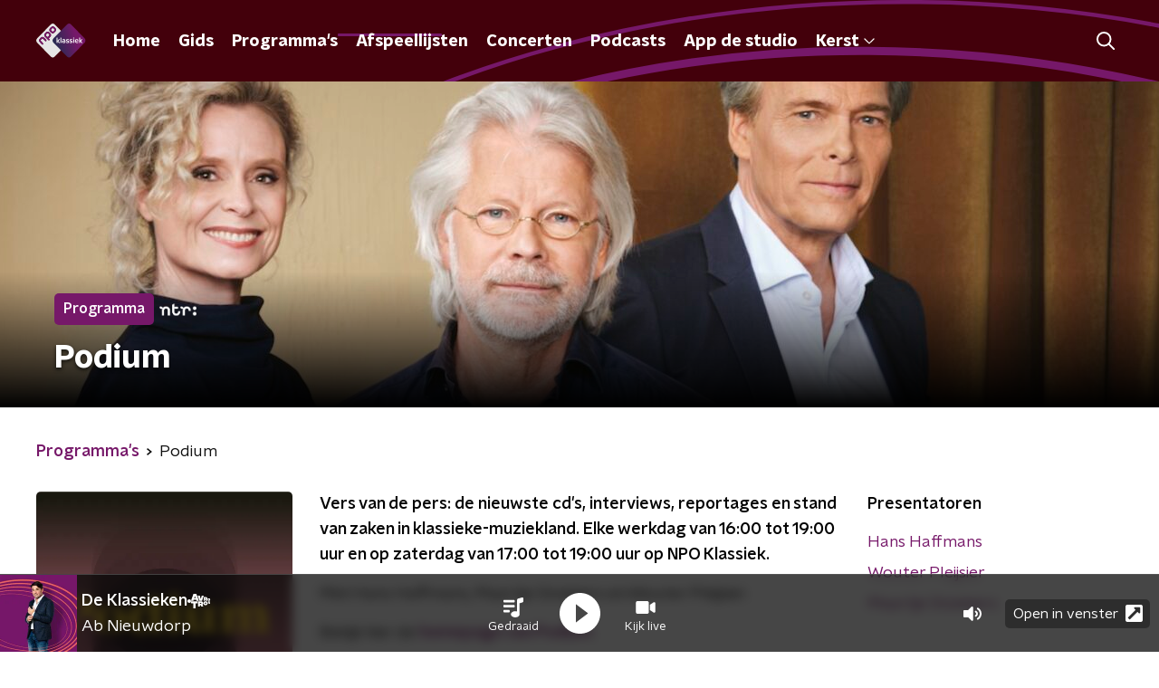

--- FILE ---
content_type: text/html; charset=utf-8
request_url: https://www.npoklassiek.nl/programmas/podium
body_size: 30731
content:
<!DOCTYPE html><html lang="nl"><head><meta charSet="utf-8"/><title>Podium | NPO Klassiek</title><meta content="index, follow" name="robots"/><meta content="Vers van de pers: de nieuwste cd&#x27;s, interviews, reportages en de laatste stand van zaken in klassieke-muziekland." name="description"/><meta content="Podium | NPO Klassiek" property="og:title"/><meta content="website" property="og:type"/><meta content="https://www.npoklassiek.nl/programmas/podium" property="og:url"/><meta content="NPO Klassiek" property="og:site_name"/><meta content="Vers van de pers: de nieuwste cd&#x27;s, interviews, reportages en de laatste stand van zaken in klassieke-muziekland." property="og:description"/><meta content="https://radioimages.npox.nl//NTR%20Klassiek_16x9_Podium%20(Rood).png" property="og:image"/><meta content="https://radioimages.npox.nl//NTR%20Klassiek_16x9_Podium%20(Rood).png" property="og:image:secure_url"/><meta content="summary_large_image" name="twitter:card"/><link href="https://www.npoklassiek.nl/klassiek/rss" rel="alternate" title="Nieuwsoverzicht | NPO Klassiek" type="application/rss+xml"/><meta content="width=device-width, initial-scale=1" name="viewport"/><link href="/apple-touch-icon.png" rel="apple-touch-icon" sizes="180x180"/><link href="/favicon-32x32.png" rel="icon" sizes="32x32" type="image/png"/><link href="/favicon-16x16.png" rel="icon" sizes="16x16" type="image/png"/><link href="/site.webmanifest" rel="manifest"/><link color="#101010" href="/safari-pinned-tab.svg" rel="mask-icon"/><meta content="#43000b" name="msapplication-TileColor"/><meta content="#43000b" name="theme-color"/><meta content="only light" name="color-scheme"/><noscript><style>body .hidden_on_noscript { display: none; }</style></noscript><meta name="next-head-count" content="23"/><link rel="preload" href="/_next/static/css/11fecac490961e96.css" as="style"/><link rel="stylesheet" href="/_next/static/css/11fecac490961e96.css" data-n-g=""/><noscript data-n-css=""></noscript><script defer="" nomodule="" src="/_next/static/chunks/polyfills-c67a75d1b6f99dc8.js"></script><script defer="" src="/_next/static/chunks/7429-f9c4d8810a5bdf61.js"></script><script defer="" src="/_next/static/chunks/4286-f79e662a9e91a444.js"></script><script defer="" src="/_next/static/chunks/8758-1afebc37551620da.js"></script><script defer="" src="/_next/static/chunks/9875-d43cace5e58e9347.js"></script><script defer="" src="/_next/static/chunks/4534-36028ebad05b7e25.js"></script><script defer="" src="/_next/static/chunks/118-e0b0f1b872149654.js"></script><script defer="" src="/_next/static/chunks/573.03e96a08831b6c3f.js"></script><script src="/_next/static/chunks/webpack-cef303ab806cc5f2.js" defer=""></script><script src="/_next/static/chunks/framework-45ce3d09104a2cae.js" defer=""></script><script src="/_next/static/chunks/main-6c9de2843f486a63.js" defer=""></script><script src="/_next/static/chunks/pages/_app-f73511198ec08d2e.js" defer=""></script><script src="/_next/static/chunks/893ce3de-6eae4da1672ddf57.js" defer=""></script><script src="/_next/static/chunks/7b3ddd08-42b89039fcd123fb.js" defer=""></script><script src="/_next/static/chunks/e44137f9-e8cf7cd2f0cd4bfa.js" defer=""></script><script src="/_next/static/chunks/2821-360fa911f8a2b8a8.js" defer=""></script><script src="/_next/static/chunks/2040-d906f48682a820bb.js" defer=""></script><script src="/_next/static/chunks/138-3c09a25efcd617b1.js" defer=""></script><script src="/_next/static/chunks/2000-8ac6e3f8581ec034.js" defer=""></script><script src="/_next/static/chunks/3713-9dc92c8652efaea1.js" defer=""></script><script src="/_next/static/chunks/301-fe1e8a3a97f35c66.js" defer=""></script><script src="/_next/static/chunks/4148-df48f906008bc28b.js" defer=""></script><script src="/_next/static/chunks/pages/programmas/%5Bslug%5D-d00b487dee0838b6.js" defer=""></script><script src="/_next/static/D6MBBPPUT0Pq1ChP2DA2-/_buildManifest.js" defer=""></script><script src="/_next/static/D6MBBPPUT0Pq1ChP2DA2-/_ssgManifest.js" defer=""></script><style data-styled="" data-styled-version="5.3.5">.dQMpGQ{background:none;border:none;box-sizing:border-box;color:inherit;cursor:pointer;font:inherit;outline:inherit;padding:0;outline-offset:2px;outline:2px solid transparent;-webkit-transition:outline-color 200ms;transition:outline-color 200ms;--font-size:0.875rem;-webkit-align-items:center;-webkit-box-align:center;-ms-flex-align:center;align-items:center;border-radius:5px;color:#fff;cursor:pointer;display:-webkit-box;display:-webkit-flex;display:-ms-flexbox;display:flex;font-family:'NPO Nova Headline',sans-serif;font-size:var(--font-size);font-weight:700;-webkit-box-pack:center;-webkit-justify-content:center;-ms-flex-pack:center;justify-content:center;line-height:1;padding:12px 16px 11px;position:relative;-webkit-transition:outline-color 200ms,background-color 200ms,color 200ms;transition:outline-color 200ms,background-color 200ms,color 200ms;background:#761869;}/*!sc*/
.dQMpGQ:focus-visible{outline-color:#5b5bff;}/*!sc*/
@media (min-width:1200px){.dQMpGQ{--font-size:1rem;}}/*!sc*/
.dQMpGQ::before{background:#761869;-webkit-block-size:100%;-ms-flex-block-size:100%;block-size:100%;border-radius:5px;content:'';inline-size:100%;-webkit-inset-block-start:0;-ms-intb-rlock-start:0;inset-block-start:0;inset-inline-start:0;opacity:0.2;padding:0;position:absolute;-webkit-transition:padding 200ms,left 200ms,top 200ms;transition:padding 200ms,left 200ms,top 200ms;z-index:-1;}/*!sc*/
@media (hover:hover){.dQMpGQ:hover:before{inset-block-start:-10px;inset-inline-start:-10px;padding:10px;}}/*!sc*/
data-styled.g1[id="sc-2598061-0"]{content:"dQMpGQ,"}/*!sc*/
.iKxgcn{-webkit-align-items:center;-webkit-box-align:center;-ms-flex-align:center;align-items:center;-webkit-column-gap:8px;column-gap:8px;display:-webkit-box;display:-webkit-flex;display:-ms-flexbox;display:flex;-webkit-box-pack:center;-webkit-justify-content:center;-ms-flex-pack:center;justify-content:center;position:relative;}/*!sc*/
data-styled.g3[id="sc-2598061-2"]{content:"iKxgcn,"}/*!sc*/
.jXsPTz{position:fixed;left:0;bottom:-1px;right:0;height:75px;background:rgba(9,9,9,0.75);border-top:1px solid rgba(95,95,95,0.65);-webkit-backdrop-filter:blur(6px);backdrop-filter:blur(6px);z-index:9;-webkit-user-select:none;-moz-user-select:none;-ms-user-select:none;user-select:none;-webkit-transition:height 0.25s ease-out;transition:height 0.25s ease-out;padding-bottom:env(safe-area-inset-bottom,0);}/*!sc*/
@media (min-width:1200px){.jXsPTz{height:86px;}}/*!sc*/
@media print{.jXsPTz{display:none;}}/*!sc*/
data-styled.g69[id="sc-627673f7-0"]{content:"jXsPTz,"}/*!sc*/
.kJdjvG{position:absolute;top:0;left:0;right:0;height:75px;-webkit-transition:height 0.15s ease-out,-webkit-transform 0.15s ease-in,top 0.25s ease-out;-webkit-transition:height 0.15s ease-out,transform 0.15s ease-in,top 0.25s ease-out;transition:height 0.15s ease-out,transform 0.15s ease-in,top 0.25s ease-out;-webkit-transform:translateY(0);-ms-transform:translateY(0);transform:translateY(0);}/*!sc*/
@media (min-width:1200px){.kJdjvG{height:86px;}}/*!sc*/
data-styled.g70[id="sc-627673f7-1"]{content:"kJdjvG,"}/*!sc*/
.bwcALN{display:-webkit-box;display:-webkit-flex;display:-ms-flexbox;display:flex;-webkit-align-items:center;-webkit-box-align:center;-ms-flex-align:center;align-items:center;-webkit-flex-wrap:nowrap;-ms-flex-wrap:nowrap;flex-wrap:nowrap;-webkit-box-pack:justify;-webkit-justify-content:space-between;-ms-flex-pack:justify;justify-content:space-between;height:74px;}/*!sc*/
@media (min-width:1200px){.bwcALN{height:85px;}}/*!sc*/
data-styled.g71[id="sc-627673f7-2"]{content:"bwcALN,"}/*!sc*/
.ddpthC{display:block;position:absolute;left:0;right:75px;bottom:0;top:0;background:transparent;z-index:1;cursor:pointer;}/*!sc*/
@media (min-width:1200px){.ddpthC{right:calc(50vw + 194px);}}/*!sc*/
data-styled.g72[id="sc-627673f7-3"]{content:"ddpthC,"}/*!sc*/
@page{size:A4;margin:2cm 1cm;}/*!sc*/
html,body{min-block-size:100%;}/*!sc*/
body{background-color:#fff;-webkit-font-smoothing:antialiased;margin:0;min-inline-size:320px;padding:0;}/*!sc*/
p,h1,h2,h3,h4,h5,h6{margin:0 0 15px;word-break:break-word;}/*!sc*/
h1,h2{font-size:24px;line-height:1.3;}/*!sc*/
@media (min-width:1200px){h1,h2{font-size:20px;line-height:1.4;}}/*!sc*/
h1,h2,h3{font-family:'NPO Nova Headline',sans-serif;font-weight:700;}/*!sc*/
h1 > *,h2 > *,h3 > *{font-family:inherit !important;font-weight:inherit !important;}/*!sc*/
div,p,h3,li{font-size:16px;line-height:1.6;}/*!sc*/
@media (min-width:1200px){div,p,h3,li{font-size:18px;}}/*!sc*/
strong,h4,h5,h6{font-family:'NPO Nova Text',sans-serif;font-weight:550;}/*!sc*/
em{font-feature-settings:'ss01';}/*!sc*/
body,article,aside,section,div,p,table,ul{font-family:'NPO Nova Text',sans-serif;font-weight:400;}/*!sc*/
:where(button,input,select,textarea){font:inherit;}/*!sc*/
@media print{body{-webkit-print-color-adjust:exact !important;print-color-adjust:exact !important;}div:not(.printable){visibility:hidden;}.printable div{visibility:visible;}header{display:none;}footer{display:none;}}/*!sc*/
data-styled.g91[id="sc-global-kYVFjl1"]{content:"sc-global-kYVFjl1,"}/*!sc*/
.hyigYc{padding:0 20px;margin:0 auto;max-width:1200px;position:relative;}/*!sc*/
@media (min-width:768px){.hyigYc{padding:0 25px;}}/*!sc*/
data-styled.g92[id="sc-acc4007a-0"]{content:"hyigYc,"}/*!sc*/
.dTmnjv{color:#fff;margin:8px 10px 0 5px;padding:3px;position:relative;display:-webkit-box;display:-webkit-flex;display:-ms-flexbox;display:flex;-webkit-align-items:center;-webkit-box-align:center;-ms-flex-align:center;align-items:center;}/*!sc*/
.dTmnjv:before{background-color:#761869;border-radius:5px;content:'';display:block;inline-size:4px;inset-block:5px 3px;inset-inline-start:-5px;position:absolute;}/*!sc*/
@media (min-width:1200px){.dTmnjv{margin-block-end:12px;max-inline-size:75%;}}/*!sc*/
data-styled.g93[id="sc-c8ae5f4a-0"]{content:"dTmnjv,"}/*!sc*/
.jXgWDy{-webkit-box-orient:vertical;border-radius:5px;display:-webkit-box;font-size:22px;-webkit-line-clamp:4;line-height:1.4;margin-block-end:0;margin-inline-start:-3px;overflow:hidden;padding-inline-start:15px;text-shadow:0 2px 4px rgb(0 0 0 / 0.75);}/*!sc*/
@media (min-width:1200px){.jXgWDy{font-size:28px;-webkit-line-clamp:2;}}/*!sc*/
@media (min-width:1200px){.jXgWDy{font-size:36px;-webkit-line-clamp:4;}}/*!sc*/
@media (min-width:1344px){.jXgWDy{-webkit-line-clamp:4;}}/*!sc*/
data-styled.g94[id="sc-c8ae5f4a-1"]{content:"jXgWDy,"}/*!sc*/
.hExfMr{-webkit-align-items:center;-webkit-box-align:center;-ms-flex-align:center;align-items:center;border-radius:2px;display:-webkit-inline-box;display:-webkit-inline-flex;display:-ms-inline-flexbox;display:inline-flex;font-size:0.9375rem;font-weight:550;gap:8px;padding:3px 6px;white-space:nowrap;background:#761869;color:#fff;}/*!sc*/
@media (min-width:1200px){.hExfMr{border-radius:5px;font-size:1rem;padding:5px 10px;}}/*!sc*/
data-styled.g96[id="sc-b8198653-0"]{content:"hExfMr,"}/*!sc*/
.hdLoMl{display:-webkit-box;display:-webkit-flex;display:-ms-flexbox;display:flex;-webkit-flex-direction:row;-ms-flex-direction:row;flex-direction:row;gap:20px;}/*!sc*/
@media (min-width:1344px){.hdLoMl{-webkit-flex-direction:row;-ms-flex-direction:row;flex-direction:row;}}/*!sc*/
data-styled.g97[id="sc-e7fd9719-0"]{content:"hdLoMl,"}/*!sc*/
.fnpMGI{position:absolute;bottom:0;left:0;padding:15px 0;width:100%;box-sizing:border-box;}/*!sc*/
data-styled.g98[id="sc-e7fd9719-1"]{content:"fnpMGI,"}/*!sc*/
.iwjkRo{margin-left:20px;height:100%;}/*!sc*/
data-styled.g99[id="sc-e7fd9719-2"]{content:"iwjkRo,"}/*!sc*/
.bGAPmp{display:inline-block;vertical-align:middle;height:18px;margin:0 6px;}/*!sc*/
data-styled.g100[id="sc-e7fd9719-3"]{content:"bGAPmp,"}/*!sc*/
.ilviTq{display:-webkit-box;display:-webkit-flex;display:-ms-flexbox;display:flex;-webkit-flex-direction:column;-ms-flex-direction:column;flex-direction:column;-webkit-align-items:center;-webkit-box-align:center;-ms-flex-align:center;align-items:center;gap:5px;-webkit-flex-shrink:0;-ms-flex-negative:0;flex-shrink:0;}/*!sc*/
@media (min-width:768px){.ilviTq{-webkit-flex-direction:row;-ms-flex-direction:row;flex-direction:row;}}/*!sc*/
data-styled.g102[id="sc-e7fd9719-5"]{content:"ilviTq,"}/*!sc*/
.jMMHHE{height:360px;position:relative;overflow:hidden;z-index:0;}/*!sc*/
@media (min-width:1344px){.jMMHHE{height:450px;}}/*!sc*/
data-styled.g104[id="sc-8cb63c32-0"]{content:"jMMHHE,"}/*!sc*/
.gduqON{height:100%;background-image:url("https://cms-assets.nporadio.nl/npoRadio4/_articleHeaderM/Header-Podium-Maartje-Hans-Wouter-kopie.jpg?v=1738754897%2C0.4639%2C0.4895");background-size:cover;background-repeat:no-repeat;background-position:center center;}/*!sc*/
@media (min-width:1200px){.gduqON{max-width:1400px;margin:0 auto;background-color:initial;background-size:1400px;}}/*!sc*/
@media (max-width:767px){.gduqON{background-image:url(https://cms-assets.nporadio.nl/npoRadio4/_articleHeaderS/NTR-Klassiek_logo_Podium-Blauw.png?v=1751030616);}}/*!sc*/
.gduqON:before{content:'';background-image:linear-gradient(to bottom,rgba(0,0,0,0),rgba(0,0,0,1));height:60px;position:absolute;bottom:0;left:0;right:0;}/*!sc*/
@media (min-width:1200px){.gduqON:before{height:150px;}}/*!sc*/
data-styled.g105[id="sc-8cb63c32-1"]{content:"gduqON,"}/*!sc*/
.bEOBjm{background-color:#000;}/*!sc*/
data-styled.g106[id="sc-c0d67b74-0"]{content:"bEOBjm,"}/*!sc*/
.kWquYb{--background-color:#fff;--padding:13px 0 16px;background-color:var(--background-color);padding:var(--padding);position:relative;}/*!sc*/
@media (min-width:768px){.kWquYb{--padding:25px 0 26px;}}/*!sc*/
.bHGLzK{--background-color:#761869;--padding:13px 0 16px;background-color:var(--background-color);padding:var(--padding);position:relative;}/*!sc*/
@media (min-width:768px){.bHGLzK{--padding:25px 0 26px;}}/*!sc*/
.eYViPN{--background-color:#f06352;--padding:13px 0 16px;background-color:var(--background-color);padding:var(--padding);position:relative;}/*!sc*/
@media (min-width:768px){.eYViPN{--padding:25px 0 26px;}}/*!sc*/
data-styled.g115[id="sc-9366eafc-0"]{content:"kWquYb,bHGLzK,eYViPN,"}/*!sc*/
.kMqDWC{inset:0;position:absolute;overflow:hidden;}/*!sc*/
.kMqDWC::after{background:linear-gradient(to right,var(--background-color) 50%,transparent 75%);inset:0;position:absolute;}/*!sc*/
@media (min-width:1200px){.kMqDWC::after{content:'';}}/*!sc*/
data-styled.g116[id="sc-9366eafc-1"]{content:"kMqDWC,"}/*!sc*/
.laoQDg{--offset:-50% -50%;--width:calc(100% + 200px);color:#761869;inline-size:var(--width);-webkit-inset-block-start:50%;-ms-intb-rlock-start:50%;inset-block-start:50%;inset-inline-start:50%;position:absolute;-webkit-translate:var(--offset);translate:var(--offset);}/*!sc*/
@media (min-width:1200px){.laoQDg{--offset:-50% calc(-50% - 80px);--width:2000px;}}/*!sc*/
data-styled.g117[id="sc-9366eafc-2"]{content:"laoQDg,"}/*!sc*/
.dSSskv line,.dSSskv circle{stroke:currentColor;}/*!sc*/
data-styled.g131[id="sc-eee812e5-0"]{content:"dSSskv,"}/*!sc*/
.iuPOkY{z-index:1;}/*!sc*/
@media (min-width:1200px){.iuPOkY{margin-right:20px;}}/*!sc*/
data-styled.g135[id="sc-6119ae5a-1"]{content:"iuPOkY,"}/*!sc*/
.bqIinL{display:-webkit-box;display:-webkit-flex;display:-ms-flexbox;display:flex;-webkit-box-pack:justify;-webkit-justify-content:space-between;-ms-flex-pack:justify;justify-content:space-between;-webkit-align-items:center;-webkit-box-align:center;-ms-flex-align:center;align-items:center;margin:0 auto;padding-left:10px;padding-right:10px;max-width:1200px;position:relative;height:100%;}/*!sc*/
@media (min-width:1200px){.bqIinL{padding-left:0px;padding-right:0px;}}/*!sc*/
data-styled.g136[id="sc-6119ae5a-2"]{content:"bqIinL,"}/*!sc*/
.eCyNUo{outline:2px solid transparent;outline-offset:2px;-webkit-transition:outline-color 200ms;transition:outline-color 200ms;font-family:'NPO Nova Headline',sans-serif;font-weight:700;-webkit-text-decoration:none;text-decoration:none;border-radius:5px;color:#fff;cursor:pointer;display:inline-block;font-size:18px;line-height:1;padding:7px 10px 6px 10px;position:relative;-webkit-transition:outline-color 200ms,background-color 200ms,color 200ms;transition:outline-color 200ms,background-color 200ms,color 200ms;}/*!sc*/
.eCyNUo:focus-visible{outline-color:#5b5bff;}/*!sc*/
.eCyNUo:hover{background:#761869;color:#fff;}/*!sc*/
.eCyNUo:hover:after{opacity:0;}/*!sc*/
.eCyNUo:active{background:#761869;color:#fff;}/*!sc*/
.eCyNUo:active:after{opacity:0;}/*!sc*/
.eCyNUo:after{-webkit-transition:background-color 200ms;transition:background-color 200ms;--offset:22px;-webkit-block-size:3px;-ms-flex-block-size:3px;block-size:3px;border-radius:5px;content:'';opacity:0;position:absolute;-webkit-inset-block-end:0;-ms-inlrock-end:0;inset-block-end:0;inset-inline-start:calc(var(--offset) / 2);inline-size:calc(100% - var(--offset));}/*!sc*/
.hXcXqJ{outline:2px solid transparent;outline-offset:2px;-webkit-transition:outline-color 200ms;transition:outline-color 200ms;font-family:'NPO Nova Headline',sans-serif;font-weight:700;-webkit-text-decoration:none;text-decoration:none;border-radius:5px;color:#fff;cursor:pointer;display:inline-block;font-size:18px;line-height:1;padding:7px 10px 6px 10px;position:relative;-webkit-transition:outline-color 200ms,background-color 200ms,color 200ms;transition:outline-color 200ms,background-color 200ms,color 200ms;opacity:1;}/*!sc*/
.hXcXqJ:focus-visible{outline-color:#5b5bff;}/*!sc*/
.hXcXqJ:hover{background:#761869;color:#fff;}/*!sc*/
.hXcXqJ:hover:after{opacity:0;}/*!sc*/
.hXcXqJ:active{background:#761869;color:#fff;}/*!sc*/
.hXcXqJ:active:after{opacity:0;}/*!sc*/
.hXcXqJ:after{-webkit-transition:background-color 200ms;transition:background-color 200ms;--offset:22px;-webkit-block-size:3px;-ms-flex-block-size:3px;block-size:3px;border-radius:5px;content:'';opacity:0;position:absolute;-webkit-inset-block-end:0;-ms-inlrock-end:0;inset-block-end:0;inset-inline-start:calc(var(--offset) / 2);inline-size:calc(100% - var(--offset));}/*!sc*/
.hXcXqJ:after{background-color:#761869;opacity:1;}/*!sc*/
data-styled.g137[id="sc-6119ae5a-3"]{content:"eCyNUo,hXcXqJ,"}/*!sc*/
.lpoxkQ{position:absolute;top:0;left:0;right:0;min-width:320px;height:60px;z-index:4;}/*!sc*/
@media (min-width:768px){.lpoxkQ{height:70px;}}/*!sc*/
@media (min-width:1200px){.lpoxkQ{height:90px;}}/*!sc*/
data-styled.g138[id="sc-6119ae5a-4"]{content:"lpoxkQ,"}/*!sc*/
.cJysQT{-webkit-align-items:center;-webkit-box-align:center;-ms-flex-align:center;align-items:center;display:-webkit-box;display:-webkit-flex;display:-ms-flexbox;display:flex;left:50%;margin:0;position:absolute;-webkit-transform:translate(-50%,0);-ms-transform:translate(-50%,0);transform:translate(-50%,0);}/*!sc*/
@media (min-width:1200px){.cJysQT{position:relative;left:0;-webkit-transform:none;-ms-transform:none;transform:none;}}/*!sc*/
data-styled.g139[id="sc-6119ae5a-5"]{content:"cJysQT,"}/*!sc*/
@media (max-width:1199px){.jVyRTC{display:none;}}/*!sc*/
data-styled.g140[id="sc-6119ae5a-6"]{content:"jVyRTC,"}/*!sc*/
.hoTSP{display:-webkit-box;display:-webkit-flex;display:-ms-flexbox;display:flex;-webkit-align-items:center;-webkit-box-align:center;-ms-flex-align:center;align-items:center;-webkit-box-pack:center;-webkit-justify-content:center;-ms-flex-pack:center;justify-content:center;-webkit-tap-highlight-color:rgba(0,0,0,0);cursor:pointer;border:none;background:transparent;box-sizing:content-box;border-radius:5px;padding:0;color:#fff;outline:2px solid transparent;outline-offset:2px;-webkit-transition:outline-color 200ms;transition:outline-color 200ms;-webkit-transition:background-color 200ms;transition:background-color 200ms;height:37px;width:39px;}/*!sc*/
.hoTSP:hover{color:#fff;background:#761869;}/*!sc*/
.hoTSP:active{background-color:#611557;color:#fff;}/*!sc*/
.hoTSP:focus-visible{outline-color:#5b5bff;}/*!sc*/
data-styled.g141[id="sc-6119ae5a-7"]{content:"hoTSP,"}/*!sc*/
.cESczn svg{height:22px;width:22px;}/*!sc*/
@media (min-width:1200px){.cESczn{display:none;}}/*!sc*/
data-styled.g142[id="sc-6119ae5a-8"]{content:"cESczn,"}/*!sc*/
.fdSxX{display:block;max-width:120px;height:27px;outline:2px solid transparent;outline-offset:2px;-webkit-transition:outline-color 200ms;transition:outline-color 200ms;}/*!sc*/
@media (min-width:1200px){.fdSxX{height:38px;}}/*!sc*/
.fdSxX:focus-visible{outline-color:#5b5bff;}/*!sc*/
data-styled.g145[id="sc-6119ae5a-11"]{content:"fdSxX,"}/*!sc*/
.cWZgVf{display:-webkit-box;display:-webkit-flex;display:-ms-flexbox;display:flex;-webkit-align-items:center;-webkit-box-align:center;-ms-flex-align:center;align-items:center;}/*!sc*/
data-styled.g147[id="sc-6119ae5a-13"]{content:"cWZgVf,"}/*!sc*/
.bIcFCk{position:fixed;left:0;top:0;bottom:0;width:280px;background-color:#43000b;padding:20px;-webkit-transform:translate3d(-330px,0,0);-ms-transform:translate3d(-330px,0,0);transform:translate3d(-330px,0,0);-webkit-transition:all 0.2s ease-out;transition:all 0.2s ease-out;z-index:10;overflow:hidden auto;}/*!sc*/
.bIcFCk ul{margin:15px 0;padding:0;list-style:none;}/*!sc*/
.bIcFCk li{padding:10px 0;margin-bottom:10px;-webkit-transition:all 0.35s ease-out;transition:all 0.35s ease-out;}/*!sc*/
@media (max-width:320px){.bIcFCk li{padding:4px 0;}}/*!sc*/
data-styled.g148[id="sc-a6ca196e-0"]{content:"bIcFCk,"}/*!sc*/
.gDtjFe{color:#fff;font-size:1rem;line-height:22px;margin:0 0 25px;}/*!sc*/
data-styled.g202[id="sc-17cac0f3-0"]{content:"gDtjFe,"}/*!sc*/
.kjhMug{padding:15px;height:56px;width:100%;box-sizing:border-box;background-color:#fff;border-radius:5px;border:none;font-size:16px;line-height:56px;}/*!sc*/
.kjhMug::-webkit-input-placeholder{color:#101010;font-family:'NPO Nova Text',sans-serif;}/*!sc*/
.kjhMug::-moz-placeholder{color:#101010;font-family:'NPO Nova Text',sans-serif;}/*!sc*/
.kjhMug:-ms-input-placeholder{color:#101010;font-family:'NPO Nova Text',sans-serif;}/*!sc*/
.kjhMug::placeholder{color:#101010;font-family:'NPO Nova Text',sans-serif;}/*!sc*/
.kjhMug[data-has-error='true']{border:5px #d9151b solid;color:#d9151b;outline:none;}/*!sc*/
data-styled.g203[id="sc-73cc6105-0"]{content:"kjhMug,"}/*!sc*/
.bbpvDL{display:-webkit-box;display:-webkit-flex;display:-ms-flexbox;display:flex;-webkit-flex-direction:column;-ms-flex-direction:column;flex-direction:column;}/*!sc*/
@media (min-width:768px){.bbpvDL{-webkit-flex-direction:row;-ms-flex-direction:row;flex-direction:row;}}/*!sc*/
data-styled.g212[id="sc-adb7ae08-0"]{content:"bbpvDL,"}/*!sc*/
.gTSEkF{display:-webkit-box;display:-webkit-flex;display:-ms-flexbox;display:flex;-webkit-flex-direction:column;-ms-flex-direction:column;flex-direction:column;}/*!sc*/
@media (min-width:768px){.gTSEkF{-webkit-flex-direction:row;-ms-flex-direction:row;flex-direction:row;-webkit-align-items:center;-webkit-box-align:center;-ms-flex-align:center;align-items:center;margin-top:20px;}}/*!sc*/
data-styled.g213[id="sc-adb7ae08-1"]{content:"gTSEkF,"}/*!sc*/
@media (min-width:768px){.bISdHy{width:200px;}}/*!sc*/
data-styled.g214[id="sc-adb7ae08-2"]{content:"bISdHy,"}/*!sc*/
.heasKC{margin-top:20px;min-width:0;}/*!sc*/
@media (min-width:768px){.heasKC{margin:0 0 0 20px;}}/*!sc*/
data-styled.g215[id="sc-adb7ae08-3"]{content:"heasKC,"}/*!sc*/
.gleLLw{-webkit-order:2;-ms-flex-order:2;order:2;font-weight:bold;-webkit-box-pack:center;-webkit-justify-content:center;-ms-flex-pack:center;justify-content:center;}/*!sc*/
@media (min-width:768px){.gleLLw{-webkit-order:1;-ms-flex-order:1;order:1;width:200px;margin-top:0;}}/*!sc*/
data-styled.g216[id="sc-adb7ae08-4"]{content:"gleLLw,"}/*!sc*/
.gNmynA{-webkit-flex:1;-ms-flex:1;flex:1;-webkit-order:1;-ms-flex-order:1;order:1;margin-top:20px;margin-bottom:0;}/*!sc*/
@media (min-width:768px){.gNmynA{-webkit-order:2;-ms-flex-order:2;order:2;margin:0 0 0 20px;}}/*!sc*/
data-styled.g217[id="sc-adb7ae08-5"]{content:"gNmynA,"}/*!sc*/
.iduhel{margin:0 0 20px;font-size:20px;color:#fff;font-family:'NPO Nova Headline',sans-serif;font-weight:700;font-style:normal;}/*!sc*/
@media (min-width:768px){.iduhel{margin:0 0 25px;font-size:25px;}}/*!sc*/
data-styled.g219[id="sc-95297c78-0"]{content:"iduhel,"}/*!sc*/
.ihXInO{-webkit-text-decoration:none;text-decoration:none;font-size:16px;line-height:22px;color:#fff;font-family:'NPO Nova Text',sans-serif;font-weight:400;}/*!sc*/
.ihXInO:hover{-webkit-text-decoration:underline;text-decoration:underline;}/*!sc*/
data-styled.g220[id="sc-35a9691c-0"]{content:"ihXInO,"}/*!sc*/
.dldJpY{padding:0 20px;min-height:140px;width:100%;}/*!sc*/
.dldJpY:first-child{padding-left:0;border-right:1px solid #f1f1f1;}/*!sc*/
@media (min-width:768px){.dldJpY{padding:0 25px;}.dldJpY:first-child{border-right:2px solid #f1f1f1;}}/*!sc*/
@media (min-width:1200px){.dldJpY{padding:0 50px;border-right:2px solid #f1f1f1;}}/*!sc*/
.dldJpY:last-child{padding-right:0;}/*!sc*/
.dldJpY ul{margin:0;padding:0;list-style:none;}/*!sc*/
.dldJpY li{padding:3px 0;margin:0;}/*!sc*/
.dldJpY .sc-35a9691c-0{display:inline-block;padding:5px 3px;margin-left:-3px;}/*!sc*/
@media (min-width:768px){.dldJpY .sc-35a9691c-0{font-size:18px;}}/*!sc*/
data-styled.g221[id="sc-35a9691c-1"]{content:"dldJpY,"}/*!sc*/
.gzjjML{position:relative;width:100%;height:60px;}/*!sc*/
@media (min-width:768px){.gzjjML{height:70px;}}/*!sc*/
@media (min-width:1200px){.gzjjML{height:90px;}}/*!sc*/
data-styled.g222[id="sc-d8f0e8a6-0"]{content:"gzjjML,"}/*!sc*/
.buBtqQ{background:#43000b;}/*!sc*/
data-styled.g223[id="sc-ae581416-0"]{content:"buBtqQ,"}/*!sc*/
.hHZBTz{-webkit-block-size:100%;-ms-flex-block-size:100%;block-size:100%;inline-size:100%;overflow:hidden;position:relative;}/*!sc*/
data-styled.g224[id="sc-ae581416-1"]{content:"hHZBTz,"}/*!sc*/
.eEQlxU{--offset:-50% -50%;--width:calc(100% + 200px);color:#761869;inline-size:var(--width);-webkit-inset-block-start:50%;-ms-intb-rlock-start:50%;inset-block-start:50%;inset-inline-start:50%;position:absolute;-webkit-translate:var(--offset);translate:var(--offset);}/*!sc*/
@media (min-width:1200px){.eEQlxU{--offset:-50% calc(-50% + 180px);--width:2000px;}}/*!sc*/
data-styled.g225[id="sc-ae581416-2"]{content:"eEQlxU,"}/*!sc*/
.crfuVt{display:-webkit-box;display:-webkit-flex;display:-ms-flexbox;display:flex;-webkit-align-content:center;-ms-flex-line-pack:center;align-content:center;-webkit-box-pack:start;-webkit-justify-content:flex-start;-ms-flex-pack:start;justify-content:flex-start;min-height:19px;}/*!sc*/
.crfuVt svg{display:block;margin:6px;}/*!sc*/
@media (max-width:767px){.crfuVt{-webkit-order:-1;-ms-flex-order:-1;order:-1;margin-bottom:15px;}}/*!sc*/
data-styled.g231[id="sc-5b854eac-0"]{content:"crfuVt,"}/*!sc*/
.CXHHh{--offset:calc(-50% - 600px) calc(-50% - 100px);--width:calc(100% + 2000px);color:#761869;inline-size:var(--width);-webkit-inset-block-start:50%;-ms-intb-rlock-start:50%;inset-block-start:50%;inset-inline-start:50%;position:absolute;-webkit-translate:var(--offset);translate:var(--offset);}/*!sc*/
@media (min-width:1200px){.CXHHh{--offset:-50% calc(-50% - 230px);--width:2000px;}}/*!sc*/
data-styled.g232[id="sc-5b854eac-1"]{content:"CXHHh,"}/*!sc*/
.fieuqA{background-color:#43000b;position:relative;overflow:hidden;z-index:1;}/*!sc*/
data-styled.g233[id="sc-5b854eac-2"]{content:"fieuqA,"}/*!sc*/
.crTUhW{margin:0 0 5px;}/*!sc*/
@media (min-width:768px){.crTUhW{margin:0 0 10px;}}/*!sc*/
data-styled.g234[id="sc-5b854eac-3"]{content:"crTUhW,"}/*!sc*/
.jHztKH{position:relative;padding-bottom:75px;}/*!sc*/
@media (min-width:1200px){.jHztKH{padding-bottom:85px;}}/*!sc*/
data-styled.g235[id="sc-5b854eac-4"]{content:"jHztKH,"}/*!sc*/
.hPVXli{padding:25px 20px;}/*!sc*/
@media (min-width:768px){.hPVXli{padding:50px 25px;}}/*!sc*/
data-styled.g236[id="sc-5b854eac-5"]{content:"hPVXli,"}/*!sc*/
.emMgNS{display:-webkit-box;display:-webkit-flex;display:-ms-flexbox;display:flex;padding:0;margin-bottom:35px;font-family:'NPO Nova Headline',sans-serif;font-weight:700;color:#fff;font-size:18px;line-height:35px;}/*!sc*/
@media (min-width:600px){.emMgNS{font-size:20px;}}/*!sc*/
@media (min-width:768px){.emMgNS{padding:0;margin-bottom:50px;line-height:50px;font-size:26px;}}/*!sc*/
@media (min-width:1200px){.emMgNS{font-size:28px;}}/*!sc*/
data-styled.g237[id="sc-5b854eac-6"]{content:"emMgNS,"}/*!sc*/
.upqaI{margin-right:15px;width:50px;}/*!sc*/
@media (min-width:768px){.upqaI{width:75px;}}/*!sc*/
data-styled.g238[id="sc-5b854eac-7"]{content:"upqaI,"}/*!sc*/
.gTvqZY{-webkit-text-decoration:none;text-decoration:none;font-size:16px;line-height:22px;color:#fff;font-family:'NPO Nova Text',sans-serif;font-weight:400;}/*!sc*/
.gTvqZY:hover{-webkit-text-decoration:underline;text-decoration:underline;}/*!sc*/
data-styled.g239[id="sc-5b854eac-8"]{content:"gTvqZY,"}/*!sc*/
.lnQHFN{display:-webkit-box;display:-webkit-flex;display:-ms-flexbox;display:flex;-webkit-align-items:stretch;-webkit-box-align:stretch;-ms-flex-align:stretch;align-items:stretch;-webkit-box-pack:start;-webkit-justify-content:flex-start;-ms-flex-pack:start;justify-content:flex-start;width:100%;min-height:150px;}/*!sc*/
.lnQHFN a{border-bottom:2px solid transparent;}/*!sc*/
.lnQHFN a:hover{-webkit-text-decoration:none;text-decoration:none;border-bottom:2px solid #761869;}/*!sc*/
data-styled.g240[id="sc-5b854eac-9"]{content:"lnQHFN,"}/*!sc*/
.dQsDLV{display:-webkit-box;display:-webkit-flex;display:-ms-flexbox;display:flex;padding:25px 0;-webkit-align-items:center;-webkit-box-align:center;-ms-flex-align:center;align-items:center;-webkit-box-pack:justify;-webkit-justify-content:space-between;-ms-flex-pack:justify;justify-content:space-between;}/*!sc*/
data-styled.g241[id="sc-5b854eac-10"]{content:"dQsDLV,"}/*!sc*/
.dYytvs{font-family:'NPO Nova Text',sans-serif;font-weight:400;}/*!sc*/
@media (min-width:768px){.dYytvs{font-size:18px;}}/*!sc*/
data-styled.g242[id="sc-5b854eac-11"]{content:"dYytvs,"}/*!sc*/
.lcaXrW{display:-webkit-box;display:-webkit-flex;display:-ms-flexbox;display:flex;-webkit-align-items:center;-webkit-box-align:center;-ms-flex-align:center;align-items:center;}/*!sc*/
@media (min-width:768px){.lcaXrW{-webkit-box-pack:end;-webkit-justify-content:flex-end;-ms-flex-pack:end;justify-content:flex-end;}}/*!sc*/
.lcaXrW > p{margin-bottom:0;}/*!sc*/
data-styled.g243[id="sc-5b854eac-12"]{content:"lcaXrW,"}/*!sc*/
.eGVQIX{min-height:150px;margin-top:50px;width:100%;color:#fff;}/*!sc*/
@media (min-width:1200px){.eGVQIX{margin-top:0;padding-left:50px;}}/*!sc*/
data-styled.g244[id="sc-5b854eac-13"]{content:"eGVQIX,"}/*!sc*/
.gTAKML{display:-webkit-box;display:-webkit-flex;display:-ms-flexbox;display:flex;-webkit-flex-direction:column;-ms-flex-direction:column;flex-direction:column;-webkit-align-items:flex-start;-webkit-box-align:flex-start;-ms-flex-align:flex-start;align-items:flex-start;}/*!sc*/
@media (min-width:1200px){.gTAKML{-webkit-flex:1 1;-ms-flex:1 1;flex:1 1;-webkit-flex-direction:row;-ms-flex-direction:row;flex-direction:row;margin:0 auto;max-width:1200px;}}/*!sc*/
data-styled.g245[id="sc-5b854eac-14"]{content:"gTAKML,"}/*!sc*/
.gOGev{display:-webkit-box;display:-webkit-flex;display:-ms-flexbox;display:flex;width:100%;-webkit-flex-direction:column;-ms-flex-direction:column;flex-direction:column;}/*!sc*/
@media (min-width:768px){.gOGev{-webkit-flex-direction:row;-ms-flex-direction:row;flex-direction:row;-webkit-align-items:center;-webkit-box-align:center;-ms-flex-align:center;align-items:center;-webkit-box-pack:justify;-webkit-justify-content:space-between;-ms-flex-pack:justify;justify-content:space-between;}}/*!sc*/
data-styled.g246[id="sc-5b854eac-15"]{content:"gOGev,"}/*!sc*/
@media (min-width:768px){.iPqZNR{width:30%;}.iPqZNR > p{margin:0;}}/*!sc*/
data-styled.g247[id="sc-5b854eac-16"]{content:"iPqZNR,"}/*!sc*/
.besYGr{display:-webkit-box;display:-webkit-flex;display:-ms-flexbox;display:flex;-webkit-flex-wrap:wrap;-ms-flex-wrap:wrap;flex-wrap:wrap;gap:0 12px;}/*!sc*/
.besYGr a{padding:5px 0;border-bottom:2px solid transparent;font-family:'NPO Nova Text',sans-serif;font-weight:400;font-size:16px;line-height:22px;}/*!sc*/
.besYGr a:hover{-webkit-text-decoration:none;text-decoration:none;border-bottom:2px solid #761869;}/*!sc*/
@media (min-width:768px){.besYGr a{font-size:18px;line-height:24px;}}/*!sc*/
data-styled.g248[id="sc-5b854eac-17"]{content:"besYGr,"}/*!sc*/
.kmPqCR{height:32px;margin-left:10px;}/*!sc*/
data-styled.g249[id="sc-5b854eac-18"]{content:"kmPqCR,"}/*!sc*/
.gNMotr a{padding:5px 0;-webkit-text-decoration:none;text-decoration:none;font-family:'NPO Nova Text',sans-serif;font-weight:400;font-size:16px;line-height:22px;color:#fff;border-bottom:2px solid transparent;}/*!sc*/
.gNMotr a:hover{border-bottom:2px solid #761869;}/*!sc*/
@media (min-width:768px){.gNMotr a{font-size:18px;line-height:24px;}}/*!sc*/
data-styled.g250[id="sc-5b854eac-19"]{content:"gNMotr,"}/*!sc*/
.byzEqT{color:#030303;}/*!sc*/
.byzEqT a:not(.button){color:#761869;-webkit-text-decoration:none;text-decoration:none;background-image:linear-gradient(currentColor,currentColor);background-position:0 100%;background-repeat:no-repeat;background-size:0 2px;-webkit-transition:background-size cubic-bezier(0,0.5,0,1) 200ms;transition:background-size cubic-bezier(0,0.5,0,1) 200ms;}/*!sc*/
.byzEqT a:not(.button):hover,.byzEqT a:not(.button):focus{-webkit-text-decoration:none;text-decoration:none;background-size:100% 2px;}/*!sc*/
.byzEqT a.button{background:none;border:none;box-sizing:border-box;color:inherit;cursor:pointer;font:inherit;outline:inherit;padding:0;outline-offset:2px;outline:2px solid transparent;-webkit-transition:outline-color 200ms;transition:outline-color 200ms;--font-size:0.875rem;-webkit-align-items:center;-webkit-box-align:center;-ms-flex-align:center;align-items:center;border-radius:5px;color:#fff;cursor:pointer;display:-webkit-box;display:-webkit-flex;display:-ms-flexbox;display:flex;font-family:'NPO Nova Headline',sans-serif;font-size:var(--font-size);font-weight:700;-webkit-box-pack:center;-webkit-justify-content:center;-ms-flex-pack:center;justify-content:center;line-height:1;padding:12px 16px 11px;position:relative;-webkit-transition:outline-color 200ms,background-color 200ms,color 200ms;transition:outline-color 200ms,background-color 200ms,color 200ms;background:#761869;display:-webkit-inline-box;display:-webkit-inline-flex;display:-ms-inline-flexbox;display:inline-flex;min-height:44px;-webkit-text-decoration:none;text-decoration:none;}/*!sc*/
.byzEqT a.button:focus-visible{outline-color:#5b5bff;}/*!sc*/
@media (min-width:1200px){.byzEqT a.button{--font-size:1rem;}}/*!sc*/
.byzEqT a.button::before{background:#761869;-webkit-block-size:100%;-ms-flex-block-size:100%;block-size:100%;border-radius:5px;content:'';inline-size:100%;-webkit-inset-block-start:0;-ms-intb-rlock-start:0;inset-block-start:0;inset-inline-start:0;opacity:0.2;padding:0;position:absolute;-webkit-transition:padding 200ms,left 200ms,top 200ms;transition:padding 200ms,left 200ms,top 200ms;z-index:-1;}/*!sc*/
@media (hover:hover){.byzEqT a.button:hover:before{inset-block-start:-10px;inset-inline-start:-10px;padding:10px;}}/*!sc*/
data-styled.g276[id="sc-6dd20ddb-0"]{content:"byzEqT,"}/*!sc*/
.liMWGW{position:absolute;left:10px;top:10px;padding:5px;background-color:rgba(0,0,0,0.5);border-radius:5px;z-index:1;}/*!sc*/
data-styled.g428[id="sc-86140676-0"]{content:"liMWGW,"}/*!sc*/
.rZArv{display:block;}/*!sc*/
data-styled.g429[id="sc-86140676-1"]{content:"rZArv,"}/*!sc*/
.iJJmCk{list-style:none;}/*!sc*/
data-styled.g471[id="sc-5584377-0"]{content:"iJJmCk,"}/*!sc*/
.bOhhvW{position:relative;}/*!sc*/
data-styled.g472[id="sc-5584377-1"]{content:"bOhhvW,"}/*!sc*/
.fvJXSs{aspect-ratio:4 / 3;display:none;height:auto;object-fit:cover;-webkit-transition:box-shadow var(--hover-duration);transition:box-shadow var(--hover-duration);width:100%;border-radius:5px 0 0 5px;box-shadow:var(--box-shadow);}/*!sc*/
@media (min-width:1200px){.fvJXSs{border-radius:5px 5px 5px 0;}}/*!sc*/
data-styled.g473[id="sc-5584377-2"]{content:"fvJXSs,"}/*!sc*/
.cnRyzt{--gap-size-row:4px;-webkit-align-self:center;-ms-flex-item-align:center;align-self:center;display:grid;justify-items:start;padding-right:var(--gap-size);}/*!sc*/
@media (min-width:1200px){.cnRyzt{padding:0 0 var(--gap-size) calc(var(--gap-size) * 1.5);row-gap:var(--gap-size-row);}}/*!sc*/
data-styled.g474[id="sc-5584377-3"]{content:"cnRyzt,"}/*!sc*/
.eDQOVf{-webkit-align-items:center;-webkit-box-align:center;-ms-flex-align:center;align-items:center;-webkit-column-gap:8px;column-gap:8px;display:-webkit-box;display:-webkit-flex;display:-ms-flexbox;display:flex;}/*!sc*/
data-styled.g475[id="sc-5584377-4"]{content:"eDQOVf,"}/*!sc*/
.kSrNGF{-webkit-box-orient:vertical;color:var(--title-color);display:-webkit-box;font-size:0.875rem;-webkit-line-clamp:3;line-height:1.3;margin:0;overflow:hidden;text-transform:none;-webkit-transition:color var(--hover-duration);transition:color var(--hover-duration);}/*!sc*/
@media (min-width:1200px){.kSrNGF{font-size:1rem;}}/*!sc*/
data-styled.g476[id="sc-5584377-5"]{content:"kSrNGF,"}/*!sc*/
.buAXwL{--box-shadow:0 2px 4px rgb(0 0 0 / 0.25);--box-shadow-hover:0 2px 8px rgb(0 0 0 / 0.6);--gap-size:12px;--hover-duration:200ms;--image-width:128px;-webkit-align-content:start;-ms-flex-line-pack:start;align-content:start;-webkit-column-gap:var(--gap-size);column-gap:var(--gap-size);display:grid;grid-template-columns:var(--image-width) 1fr;height:100%;outline:3px solid transparent;outline-offset:6px;-webkit-text-decoration:none;text-decoration:none;border-radius:5px;position:relative;}/*!sc*/
.buAXwL::before{background-color:var(--category-color);height:calc(100% - 5px);left:0;position:absolute;top:5px;width:2px;}/*!sc*/
@media (min-width:1200px){.buAXwL::before{content:'';}}/*!sc*/
@media (min-width:1200px){.buAXwL{grid-template-columns:1fr;row-gap:var(--gap-size);}}/*!sc*/
@media (hover:hover){.buAXwL:hover{--title-color:var(--title-hover-color);--promotion-title-color:var(--promotion-title-hover-color);}}/*!sc*/
.buAXwL:focus-visible{--title-color:var(--title-hover-color);--promotion-title-color:var(--promotion-title-hover-color);border-radius:5px;outline-color:#761869;}/*!sc*/
data-styled.g478[id="sc-5584377-7"]{content:"buAXwL,"}/*!sc*/
.gACoED{--font-size:0.6875rem;color:var(--broadcasters-color);font-family:'NPO Nova Text',sans-serif;font-size:var(--font-size);font-weight:400;opacity:0.6;overflow:hidden;text-overflow:ellipsis;white-space:nowrap;line-height:1.2;}/*!sc*/
@media (min-width:768px){.gACoED{--font-size:0.8125rem;}}/*!sc*/
data-styled.g479[id="sc-6748493c-0"]{content:"gACoED,"}/*!sc*/
.bXpGIV{color:var(--category-color);font-size:0.875rem;font-weight:550;line-height:1.5;}/*!sc*/
@media (min-width:1200px){.bXpGIV{font-size:1rem;}}/*!sc*/
data-styled.g480[id="sc-6957541a-0"]{content:"bXpGIV,"}/*!sc*/
.yojve{--broadcasters-color:#030303;--category-color:#761869;--gap-size:16px;--promotion-background-color:#761869;--promotion-title-color:#fff;--promotion-title-hover-color:#fff;--title-color:#030303;--title-hover-color:#761869;display:grid;margin:0 0 16px;padding:0;row-gap:var(--gap-size);}/*!sc*/
@media (min-width:600px){.yojve{--gap-size:24px;-webkit-column-gap:24px;column-gap:24px;grid-template-columns:repeat(2,minmax(0,1fr));}}/*!sc*/
@media (min-width:1200px){.yojve{--gap-size:56px;grid-template-columns:repeat(4,minmax(0,1fr));}}/*!sc*/
.dEWvxY{--broadcasters-color:#fff;--category-color:#fff;--gap-size:16px;--title-color:#fff;--title-hover-color:#f06352;display:grid;margin:0 0 16px;padding:0;row-gap:var(--gap-size);}/*!sc*/
@media (min-width:600px){.dEWvxY{--gap-size:24px;-webkit-column-gap:24px;column-gap:24px;grid-template-columns:repeat(2,minmax(0,1fr));}}/*!sc*/
@media (min-width:1200px){.dEWvxY{--gap-size:56px;grid-template-columns:repeat(4,minmax(0,1fr));}}/*!sc*/
.eYbnQf{--broadcasters-color:#fff;--category-color:#fff;--gap-size:16px;--title-color:#fff;--title-hover-color:#761869;display:grid;margin:0 0 16px;padding:0;row-gap:var(--gap-size);}/*!sc*/
@media (min-width:600px){.eYbnQf{--gap-size:24px;-webkit-column-gap:24px;column-gap:24px;grid-template-columns:repeat(2,minmax(0,1fr));}}/*!sc*/
@media (min-width:1200px){.eYbnQf{--gap-size:56px;grid-template-columns:repeat(4,minmax(0,1fr));}}/*!sc*/
data-styled.g481[id="sc-92a81a7c-0"]{content:"yojve,dEWvxY,eYbnQf,"}/*!sc*/
.kZsXRn{--padding-bottom:20px;display:-webkit-box;display:-webkit-flex;display:-ms-flexbox;display:flex;margin:0;padding:10px 0 var(--padding-bottom);-webkit-align-items:flex-start;-webkit-box-align:flex-start;-ms-flex-align:flex-start;align-items:flex-start;}/*!sc*/
@media (min-width:600px){.kZsXRn{--padding-bottom:15px;}}/*!sc*/
@media (min-width:1200px){.kZsXRn{--padding-bottom:30px;}}/*!sc*/
data-styled.g482[id="sc-de153955-0"]{content:"kZsXRn,"}/*!sc*/
.eYcGxL{-webkit-align-items:center;-webkit-box-align:center;-ms-flex-align:center;align-items:center;color:#761869;cursor:pointer;display:-webkit-box;display:-webkit-flex;display:-ms-flexbox;display:flex;font-weight:550;-webkit-text-decoration:none;text-decoration:none;}/*!sc*/
@media (hover:hover){.eYcGxL:hover{-webkit-text-decoration:underline;text-decoration:underline;}}/*!sc*/
data-styled.g483[id="sc-de153955-1"]{content:"eYcGxL,"}/*!sc*/
.dsEpor{display:-webkit-box;display:-webkit-flex;display:-ms-flexbox;display:flex;-webkit-align-items:center;-webkit-box-align:center;-ms-flex-align:center;align-items:center;white-space:nowrap;color:#101010;}/*!sc*/
.dsEpor > span{overflow:hidden;text-overflow:ellipsis;}/*!sc*/
.dsEpor > svg{padding:0 8px;}/*!sc*/
.dsEpor > svg [data-fill-color]{fill:#101010;}/*!sc*/
.dsEpor:last-child{overflow:hidden;}/*!sc*/
.dsEpor:last-child > svg{display:none;}/*!sc*/
data-styled.g484[id="sc-de153955-2"]{content:"dsEpor,"}/*!sc*/
.OylUo{display:-webkit-box;display:-webkit-flex;display:-ms-flexbox;display:flex;-webkit-align-items:flex-start;-webkit-box-align:flex-start;-ms-flex-align:flex-start;align-items:flex-start;-webkit-box-pack:center;-webkit-justify-content:center;-ms-flex-pack:center;justify-content:center;-webkit-flex-direction:column;-ms-flex-direction:column;flex-direction:column;padding:0 10px;background:#fff;width:100%;}/*!sc*/
@media (min-width:600px){.OylUo{padding:0 15px;}}/*!sc*/
data-styled.g520[id="sc-bcb73aa3-0"]{content:"OylUo,"}/*!sc*/
.dPpgCd{display:-webkit-box;display:-webkit-flex;display:-ms-flexbox;display:flex;-webkit-flex-direction:row;-ms-flex-direction:row;flex-direction:row;overflow:hidden;border-radius:5px;margin-bottom:15px;-webkit-text-decoration:none;text-decoration:none;color:#101010;cursor:pointer;box-shadow:0 0 4px rgba(0,0,0,0.25);-webkit-transition:box-shadow 200ms ease;transition:box-shadow 200ms ease;}/*!sc*/
.dPpgCd .sc-bcb73aa3-0{background:#fff;}/*!sc*/
.dPpgCd p{color:#030303;-webkit-transition:opacity 200ms ease;transition:opacity 200ms ease;}/*!sc*/
.dPpgCd:hover{box-shadow:0 2px 8px rgba(0,0,0,0.5);}/*!sc*/
.dPpgCd:hover p{color:#761869;}/*!sc*/
data-styled.g521[id="sc-bcb73aa3-1"]{content:"dPpgCd,"}/*!sc*/
.jSvetk{display:-webkit-box;display:-webkit-flex;display:-ms-flexbox;display:flex;-webkit-align-items:center;-webkit-box-align:center;-ms-flex-align:center;align-items:center;-webkit-box-pack:center;-webkit-justify-content:center;-ms-flex-pack:center;justify-content:center;-webkit-flex-direction:column;-ms-flex-direction:column;flex-direction:column;width:96px;height:96px;-webkit-flex-shrink:0;-ms-flex-negative:0;flex-shrink:0;-webkit-box-flex:0;-webkit-flex-grow:0;-ms-flex-positive:0;flex-grow:0;background:#f06352;}/*!sc*/
.jSvetk img{display:block;width:96px;height:96px;}/*!sc*/
@media (min-width:320px){.jSvetk{width:128px;height:128px;}.jSvetk img{width:128px;height:128px;}}/*!sc*/
@media (min-width:600px){.jSvetk{width:172px;height:172px;}.jSvetk img{width:172px;height:172px;}}/*!sc*/
@media (min-width:768px){.jSvetk{width:156px;height:156px;}.jSvetk img{width:156px;height:156px;}}/*!sc*/
data-styled.g522[id="sc-bcb73aa3-2"]{content:"jSvetk,"}/*!sc*/
.dAQKEC{margin:0 0 5px 0;font-size:16px;line-height:22px;font-weight:bold;font-family:'NPO Nova Headline',sans-serif;}/*!sc*/
@media (min-width:600px){.dAQKEC{font-size:18px;line-height:24px;}}/*!sc*/
@media (min-width:768px){.dAQKEC{font-size:18px;line-height:24px;}}/*!sc*/
data-styled.g523[id="sc-bcb73aa3-3"]{content:"dAQKEC,"}/*!sc*/
.dhEhUG{margin:0;}/*!sc*/
.dhEhUG > span{display:block;}/*!sc*/
@media (min-width:768px){.dhEhUG > span{display:inline-block;}.dhEhUG > span:first-child:after{content:', ';margin-right:5px;}}/*!sc*/
data-styled.g524[id="sc-bcb73aa3-4"]{content:"dhEhUG,"}/*!sc*/
.gClMre{display:-webkit-box;display:-webkit-flex;display:-ms-flexbox;display:flex;-webkit-flex-direction:column;-ms-flex-direction:column;flex-direction:column;}/*!sc*/
@media (min-width:768px){.gClMre{display:grid;grid-gap:15px;grid-template-columns:repeat(2,1fr);}}/*!sc*/
data-styled.g525[id="sc-680ad842-0"]{content:"gClMre,"}/*!sc*/
.glHySA{padding:15px 0;}/*!sc*/
data-styled.g533[id="sc-ad57424d-0"]{content:"glHySA,"}/*!sc*/
.jyxXTs{padding:15px 0;}/*!sc*/
data-styled.g534[id="sc-be94bf7d-0"]{content:"jyxXTs,"}/*!sc*/
.fNAhFu{padding:15px 0;}/*!sc*/
.fNAhFu a{font-weight:550;}/*!sc*/
data-styled.g648[id="sc-e649bb4b-0"]{content:"fNAhFu,"}/*!sc*/
.iFAUAS{--font-size:22px;color:#030303;font-size:var(--font-size);line-height:1.3;margin-block-end:25px;padding-block-end:3px;position:relative;}/*!sc*/
@media (max-width:767px){.iFAUAS{margin-block-start:10px;}}/*!sc*/
@media (min-width:768px){.iFAUAS{--font-size:24px;}}/*!sc*/
@media (min-width:1200px){.iFAUAS{--font-size:28px;}}/*!sc*/
.egLWvT{--font-size:22px;color:#fff;font-size:var(--font-size);line-height:1.3;margin-block-end:25px;padding-block-end:3px;position:relative;}/*!sc*/
@media (max-width:767px){.egLWvT{margin-block-start:10px;}}/*!sc*/
@media (min-width:768px){.egLWvT{--font-size:24px;}}/*!sc*/
@media (min-width:1200px){.egLWvT{--font-size:28px;}}/*!sc*/
data-styled.g662[id="sc-3c2aa5bf-0"]{content:"iFAUAS,egLWvT,"}/*!sc*/
.eOJRdN{text-align:end;}/*!sc*/
data-styled.g663[id="sc-dce5a7e2-0"]{content:"eOJRdN,"}/*!sc*/
.fAIIPK{display:-webkit-inline-box;display:-webkit-inline-flex;display:-ms-inline-flexbox;display:inline-flex;-webkit-align-items:center;-webkit-box-align:center;-ms-flex-align:center;align-items:center;font-size:1rem;font-weight:550;color:#030303;-webkit-text-decoration:none;text-decoration:none;position:relative;padding:5px 0;cursor:pointer;-webkit-transition:color 200ms;transition:color 200ms;}/*!sc*/
@media (min-width:768px){.fAIIPK{font-size:1.125rem;}}/*!sc*/
.fAIIPK svg{margin-inline-start:10px;border-radius:4px;-webkit-transition:fill 200ms;transition:fill 200ms;}/*!sc*/
.fAIIPK svg path{-webkit-transition:fill 200ms;transition:fill 200ms;}/*!sc*/
@media (hover:hover){.fAIIPK:hover{color:#761869;}.fAIIPK:hover svg path{fill:#761869;}.fAIIPK:hover svg [data-arrow='true']{fill:#fff;}}/*!sc*/
.bVIfvj{display:-webkit-inline-box;display:-webkit-inline-flex;display:-ms-inline-flexbox;display:inline-flex;-webkit-align-items:center;-webkit-box-align:center;-ms-flex-align:center;align-items:center;font-size:1rem;font-weight:550;color:#fff;-webkit-text-decoration:none;text-decoration:none;position:relative;padding:5px 0;cursor:pointer;-webkit-transition:color 200ms;transition:color 200ms;}/*!sc*/
@media (min-width:768px){.bVIfvj{font-size:1.125rem;}}/*!sc*/
.bVIfvj svg{margin-inline-start:10px;border-radius:4px;-webkit-transition:fill 200ms;transition:fill 200ms;}/*!sc*/
.bVIfvj svg path{-webkit-transition:fill 200ms;transition:fill 200ms;}/*!sc*/
@media (hover:hover){.bVIfvj:hover{color:#f06352;}.bVIfvj:hover svg path{fill:#f06352;}.bVIfvj:hover svg [data-arrow='true']{fill:#fff;}}/*!sc*/
.cqoUYv{display:-webkit-inline-box;display:-webkit-inline-flex;display:-ms-inline-flexbox;display:inline-flex;-webkit-align-items:center;-webkit-box-align:center;-ms-flex-align:center;align-items:center;font-size:1rem;font-weight:550;color:#fff;-webkit-text-decoration:none;text-decoration:none;position:relative;padding:5px 0;cursor:pointer;-webkit-transition:color 200ms;transition:color 200ms;}/*!sc*/
@media (min-width:768px){.cqoUYv{font-size:1.125rem;}}/*!sc*/
.cqoUYv svg{margin-inline-start:10px;border-radius:4px;-webkit-transition:fill 200ms;transition:fill 200ms;}/*!sc*/
.cqoUYv svg path{-webkit-transition:fill 200ms;transition:fill 200ms;}/*!sc*/
@media (hover:hover){.cqoUYv:hover{color:#761869;}.cqoUYv:hover svg path{fill:#761869;}.cqoUYv:hover svg [data-arrow='true']{fill:#fff;}}/*!sc*/
data-styled.g664[id="sc-dce5a7e2-1"]{content:"fAIIPK,bVIfvj,cqoUYv,"}/*!sc*/
.ehToEu{padding:15px 0;display:-webkit-box;display:-webkit-flex;display:-ms-flexbox;display:flex;-webkit-flex-direction:row;-ms-flex-direction:row;flex-direction:row;}/*!sc*/
@media (min-width:600px){.ehToEu{-webkit-flex-direction:column;-ms-flex-direction:column;flex-direction:column;}}/*!sc*/
data-styled.g678[id="sc-ec7202a-0"]{content:"ehToEu,"}/*!sc*/
.dFbqwk{padding:15px 0;}/*!sc*/
data-styled.g679[id="sc-834ee17a-0"]{content:"dFbqwk,"}/*!sc*/
.bfVnCQ{margin:0 0 25px;font-size:16px;line-height:22px;color:#101010;font-family:'NPO Nova Text',sans-serif;font-weight:400;}/*!sc*/
.bfVnzQ{margin:0 0 25px;font-size:16px;line-height:22px;color:#101010;font-family:'NPO Nova Text',sans-serif;font-weight:550;}/*!sc*/
data-styled.g704[id="sc-a8a84611-0"]{content:"bfVnCQ,bfVnzQ,"}/*!sc*/
.Diihw{display:grid;grid-gap:0;grid-template-columns:100%;}/*!sc*/
@media (min-width:768px){.Diihw{grid-column-gap:30px;grid-template-columns:1fr 540px;}}/*!sc*/
@media only screen and (min-width:990px){.Diihw{grid-template-columns:1fr 575px 1fr;}}/*!sc*/
data-styled.g904[id="sc-629d2f1-0"]{content:"Diihw,"}/*!sc*/
.dbbkTM{padding-top:0;}/*!sc*/
@media (max-width:599px){.dbbkTM{-webkit-order:1;-ms-flex-order:1;order:1;-webkit-flex-direction:column;-ms-flex-direction:column;flex-direction:column;}}/*!sc*/
data-styled.g905[id="sc-629d2f1-1"]{content:"dbbkTM,"}/*!sc*/
.blevJb{padding-top:0;display:-webkit-box;display:-webkit-flex;display:-ms-flexbox;display:flex;-webkit-flex-direction:column;-ms-flex-direction:column;flex-direction:column;}/*!sc*/
@media (max-width:599px){.blevJb{-webkit-order:3;-ms-flex-order:3;order:3;}}/*!sc*/
data-styled.g906[id="sc-629d2f1-2"]{content:"blevJb,"}/*!sc*/
.knRMSI{padding-top:0;margin-bottom:25px;}/*!sc*/
@media (max-width:599px){.knRMSI{-webkit-order:2;-ms-flex-order:2;order:2;}}/*!sc*/
@media (min-width:768px){.knRMSI{min-height:150px;grid-row:span 2 / auto;margin-bottom:0;}}/*!sc*/
@media only screen and (min-width:990px){.knRMSI{grid-row:auto;}}/*!sc*/
data-styled.g907[id="sc-629d2f1-3"]{content:"knRMSI,"}/*!sc*/
.WALAw{margin-bottom:0;}/*!sc*/
@media (min-width:768px){.WALAw{margin-bottom:8px;}}/*!sc*/
data-styled.g908[id="sc-629d2f1-4"]{content:"WALAw,"}/*!sc*/
.kIoOAM{display:block;margin-bottom:8px;}/*!sc*/
@media (min-width:1200px){.kIoOAM{font-size:18px;line-height:26px;}}/*!sc*/
.kIoOAM a{color:#761869;font-family:'NPO Nova Text',sans-serif;font-weight:400;-webkit-text-decoration:none;text-decoration:none;line-height:24px;}/*!sc*/
@media (min-width:1200px){.kIoOAM a{line-height:26px;}}/*!sc*/
.kIoOAM a:hover{-webkit-text-decoration:underline;text-decoration:underline;}/*!sc*/
data-styled.g909[id="sc-629d2f1-5"]{content:"kIoOAM,"}/*!sc*/
.gZDcFu{min-height:84px;display:-webkit-box;display:-webkit-flex;display:-ms-flexbox;display:flex;-webkit-align-items:center;-webkit-box-align:center;-ms-flex-align:center;align-items:center;padding:15px 22px;background-color:#e6e6e6;border-radius:5px;box-sizing:border-box;margin-bottom:25px;}/*!sc*/
@media (min-width:768px){.gZDcFu{margin-bottom:8px;}}/*!sc*/
data-styled.g910[id="sc-629d2f1-6"]{content:"gZDcFu,"}/*!sc*/
.lgzEAL{margin:0;}/*!sc*/
data-styled.g911[id="sc-629d2f1-7"]{content:"lgzEAL,"}/*!sc*/
.eCMhEg{display:block;width:100%;border-radius:5px;margin-bottom:15px;}/*!sc*/
data-styled.g912[id="sc-629d2f1-8"]{content:"eCMhEg,"}/*!sc*/
.dmtJVX{display:-webkit-box;display:-webkit-flex;display:-ms-flexbox;display:flex;-webkit-flex-direction:column;-ms-flex-direction:column;flex-direction:column;}/*!sc*/
data-styled.g913[id="sc-629d2f1-9"]{content:"dmtJVX,"}/*!sc*/
</style></head><body><div id="modal-root"></div><div id="__next" data-reactroot=""><div class="sc-627673f7-0 jXsPTz"><a role="button" class="sc-627673f7-3 ddpthC"></a><div class="sc-627673f7-1 kJdjvG"><div class="sc-627673f7-2 bwcALN"><div id="audio-player-id" style="display:none"></div></div></div></div><header class="sc-d8f0e8a6-0 sc-ae581416-0 gzjjML buBtqQ"><div class="sc-ae581416-1 hHZBTz"><svg viewBox="0 0 3157 2043" xmlns="http://www.w3.org/2000/svg" class="sc-74431ed-0 cxyNuI sc-ae581416-2 eEQlxU"><path d="M1576 7.1c-210.7 0-415 26.5-607.5 78.7-93.2 25.3-183 56.6-267 93.1a1634.7 1634.7 0 0 0-232.8 123.5 1293.8 1293.8 0 0 0-192.1 149.8 992.6 992.6 0 0 0-145.2 172.2 777.5 777.5 0 0 0-92 190.3 676.6 676.6 0 0 0-32.3 204.5 675.4 675.4 0 0 0 31.6 204.5 775.8 775.8 0 0 0 91.2 190.6 990.5 990.5 0 0 0 144.7 172.5A1293 1293 0 0 0 466.2 1737c71 46 149.2 87.8 232.4 124.2 84 36.7 173.7 68.3 266.8 93.9a2326 2326 0 0 0 611.3 80.7h4.8a2318 2318 0 0 0 606.8-78.7c93-25.2 183-56.5 267-93a1635.2 1635.2 0 0 0 232.7-123.5 1294 1294 0 0 0 192.2-149.9 993.8 993.8 0 0 0 145.3-172.1 778.1 778.1 0 0 0 92-190.4 676.3 676.3 0 0 0 32.4-204.5 675 675 0 0 0-31.5-204.5 775.4 775.4 0 0 0-91.2-190.6 990.3 990.3 0 0 0-144.6-172.5A1292.6 1292.6 0 0 0 2690.9 306c-71-46-149.3-87.8-232.4-124.2-84-36.7-173.8-68.3-266.8-93.9A2327.7 2327.7 0 0 0 1580 7.1h-4.2Zm5.5 2035.9h-4.8c-212.8-.4-419-27.7-613.2-81a1972.3 1972.3 0 0 1-267.7-94.2c-83.6-36.6-162-78.5-233.4-124.7a1299.5 1299.5 0 0 1-192.7-151.2A999.4 999.4 0 0 1 124 1418.2a783.3 783.3 0 0 1-92.1-192.3A683 683 0 0 1 0 1019.2a683.4 683.4 0 0 1 32.7-206.7 784.6 784.6 0 0 1 92.7-192A1000 1000 0 0 1 271.7 447c56.6-54 121.6-104.7 193.2-150.7 71.5-46 150.1-87.7 233.7-124 84.4-36.7 174.5-68 268-93.5C1159.7 26.7 1364.7 0 1576 0h4.2a2334 2334 0 0 1 613.4 81 1974.4 1974.4 0 0 1 267.8 94.2c83.5 36.6 162 78.5 233.4 124.7a1299 1299 0 0 1 192.8 151.2c57 54.7 106 113.1 145.6 173.7a783 783 0 0 1 92 192.3 682.3 682.3 0 0 1 31.9 206.7 683.5 683.5 0 0 1-32.8 206.7 784.9 784.9 0 0 1-92.8 192c-39.8 60.6-89 119-146.3 173.5a1302.3 1302.3 0 0 1-193.2 150.6c-71.6 46-150.2 87.8-233.8 124-84.3 36.7-174.5 68.2-268 93.5a2325.3 2325.3 0 0 1-608.6 78.9" fill="currentcolor"></path><path d="M1503.7 95.9c-181.6 0-357.4 21.7-522.6 64.7a1807 1807 0 0 0-127.9 38.3c-36 12.2-71.7 25.7-105.9 40-73 30.6-141.7 65.9-204.2 104.8-60.9 38-117.8 81.1-169.1 128.2A773 773 0 0 0 232 642c-9 15-17.3 30.3-24.8 45.5a598.9 598.9 0 0 0-53.8 163.2 634.4 634.4 0 0 0-4.4 182c7.3 65.7 22.4 127.2 45 182.8a776.2 776.2 0 0 0 95 169c37.8 51.6 85 103.2 140.2 153.2 50.8 46 106 88.2 164.3 125.4A1498.2 1498.2 0 0 0 791 1768.6a1783 1783 0 0 0 225.9 82.1c155.9 45.3 330 72.4 517.3 80.5 187.7 8.1 354.6-1.4 510.4-29a2002.7 2002.7 0 0 0 70.6-14 1791.7 1791.7 0 0 0 256.4-74.8c34-12.8 67.6-26.7 99.9-41.5 43.7-20 85.8-41.8 125.2-65 68.9-40.3 131.5-86 186.3-135.9 58.1-52.9 105.9-110.1 141.9-170.1a642 642 0 0 0 24.8-45.5 598.3 598.3 0 0 0 53.9-163 634.5 634.5 0 0 0 4.5-182.3 691.2 691.2 0 0 0-45-182.7 776.4 776.4 0 0 0-95-169c-39-53.4-86.3-105-140.1-153.2-54-48.1-115-93.4-181.5-134.7-67-41.5-140.2-79.3-217.5-112.3a1927.9 1927.9 0 0 0-248.5-86c-181-49.4-371-75-564.9-76.3H1503.7M1660 1948.2c-41.2 0-83.3-.9-126.6-2.8-188.4-8.1-363.6-35.4-520.6-81-79.3-23-155.9-50.9-227.7-82.8-71-31.5-138-67.3-199.3-106.4-59-37.7-115-80.4-166.3-127A1051 1051 0 0 1 277.5 1393c-40.5-55.2-73-113-96.7-172a705 705 0 0 1-46-186.4 649.1 649.1 0 0 1 8-203.8 613 613 0 0 1 51.6-149.4 653.2 653.2 0 0 1 25.5-46.5 787 787 0 0 1 144.4-173.4c52-47.6 109.6-91.3 171.2-129.7 63.2-39.4 132.6-75 206.3-105.9 34.5-14.4 70.4-28 106.8-40.4 41.8-14.2 85.2-27.2 129-38.6a2094.9 2094.9 0 0 1 534.2-65.1h3.8a2213 2213 0 0 1 568.6 76.7 1941.2 1941.2 0 0 1 250.3 86.7c78 33.3 151.8 71.5 219.5 113.4 67.2 41.6 128.9 87.5 183.4 136.2A1017.4 1017.4 0 0 1 2879.6 650a790.8 790.8 0 0 1 96.6 172 705.1 705.1 0 0 1 46 186.5 648.9 648.9 0 0 1-8 203.6 612.6 612.6 0 0 1-51.8 149.5 647.9 647.9 0 0 1-25.4 46.5 777.5 777.5 0 0 1-144.5 173.4 1124.3 1124.3 0 0 1-188.6 137.6 1393 1393 0 0 1-126.6 65.6c-32.5 15-66.4 29-100.7 42a1805 1805 0 0 1-283 80.5 2198.6 2198.6 0 0 1-433.6 41" fill="currentcolor"></path><path d="M1430.6 184.6a1840 1840 0 0 0-437 50.8c-37.1 9-74 19.5-109.6 31-31 10-61.7 21-91 32.6-62.8 25-122 54-175.7 86.2a1001.8 1001.8 0 0 0-146.1 106.5C411.6 544 365 600.5 332.9 659.6c-8.2 15-15.6 30.4-22 45.8a490 490 0 0 0-38.3 163.4c-3.6 54 2.3 111.8 18 176.9a710 710 0 0 0 58.4 161.2 809 809 0 0 0 98.6 147.5c37 44.2 81.4 88.1 135.9 134.1 44.9 38 91 71.8 137.2 100.7a1385.1 1385.1 0 0 0 162.7 86.8 1630.8 1630.8 0 0 0 185 70.3c122.8 38.5 261.3 64.8 423.6 80.3 184 17.6 342 18.2 483.1 1.7a1803.6 1803.6 0 0 0 67.3-9c85.6-13.1 168.3-32.2 245.9-56.7 32.8-10.3 65.1-21.8 96.2-34.1 42.5-16.8 83.2-35.4 121.2-55.5a946.7 946.7 0 0 0 180-121.8c59.1-51.3 105.7-107.7 138.4-167.9 8.1-14.9 15.5-30.3 22-45.7a489.3 489.3 0 0 0 38.2-163.3c3.6-54-2.3-111.8-18-177a710.3 710.3 0 0 0-58.3-161.2 809 809 0 0 0-98.6-147.5c-39-46.8-84.8-91.9-135.9-134.1a1339.5 1339.5 0 0 0-171.2-119.2c-63.1-37-131.3-71-202.8-100.6a1903.6 1903.6 0 0 0-230.3-78.3 2075.7 2075.7 0 0 0-518.2-71.7h-20.4Zm327 1677c-83.2 0-172-4.6-267.6-13.7-163.8-15.7-303.8-42.3-427.9-81.2a1654 1654 0 0 1-187.4-71.3 1406 1406 0 0 1-165.3-88c-47-29.5-94-64-139.7-102.6a1120.7 1120.7 0 0 1-138.5-136.7c-40.1-48-74.2-99-101.2-151.4a730.8 730.8 0 0 1-60.1-166c-16.2-67.2-22.3-127.2-18.6-183.3.4-5.9.8-11.8 1.4-17.6A511 511 0 0 1 291.2 697c6.7-16 14.5-32.1 23-47.7 33.3-61.3 81.4-119.8 143-173.8A1022 1022 0 0 1 606.2 367a1246.2 1246.2 0 0 1 178.9-87.7 1467 1467 0 0 1 92.3-33.1c36-11.6 73.4-22.2 111-31.4a1866.7 1866.7 0 0 1 459.2-51.3h3.6a2097 2097 0 0 1 523.5 72.5 1923.8 1923.8 0 0 1 232.9 79.1c72.4 30 141.5 64.4 205.4 102 63 37 121.5 77.8 174 121 52 43.1 98.7 89.2 138.6 137 40.2 48 74.2 99 101.2 151.4a731.1 731.1 0 0 1 60.2 166c16.1 67.2 22.2 127.2 18.5 183.4-.4 5.8-.8 11.6-1.4 17.4a510.5 510.5 0 0 1-61.4 200.3c-34 62.4-82 120.9-143 173.8a967.7 967.7 0 0 1-184.2 124.6c-38.6 20.4-80 39.4-123.2 56.4a1438 1438 0 0 1-97.7 34.7 1659 1659 0 0 1-272.4 60.8 1897 1897 0 0 1-264.8 17.8" fill="currentcolor"></path><path d="M1356.2 273.3c-122.6 0-240.3 12.4-350.2 37a1354.3 1354.3 0 0 0-167.4 48.9 1021.5 1021.5 0 0 0-147.3 67.5 823 823 0 0 0-123 84.9c-60 50-105.3 105.6-134.5 165.2A416 416 0 0 0 391.7 886c2.7 53.3 15.8 109.4 40.1 171.6 20.3 52 43.7 97.7 71.7 140 29 43.7 63.4 86.2 102.3 126.3 36.4 37.5 79.5 75.2 131.7 115.3A1218 1218 0 0 0 976 1583.5c46 21.5 94.7 41.2 144.4 58.6 94.8 33.1 199.7 58.5 330 80 172.7 28.5 321.8 39 455.8 32.4a1718.5 1718.5 0 0 0 64-4.3c82-7 161-20 235.3-38.5 31.6-7.9 62.8-16.9 92.6-26.7 41.1-13.6 80.4-29 117-46a802.5 802.5 0 0 0 173.7-107.7c59.6-49.3 104.9-104.8 134.4-165.2a414.8 414.8 0 0 0 42-208.9c-2.7-53.2-15.8-109.4-40.1-171.6a732.8 732.8 0 0 0-71.7-140 879.9 879.9 0 0 0-102.3-126.4c-39-40.2-83.3-79-131.6-115.2-49.4-37-103.7-72-161.2-103.8a1688 1688 0 0 0-188-89 1956.9 1956.9 0 0 0-683.8-137.7h-3.2l-27.1-.2ZM1827 1784.8c-114.8 0-240.3-11.4-381.2-34.6-132-21.8-238.4-47.6-334.7-81.3a1579 1579 0 0 1-147.1-59.7 1244.5 1244.5 0 0 1-243.8-147.6 1230 1230 0 0 1-134.8-118 907 907 0 0 1-105.6-130.5 760 760 0 0 1-74.5-145.3c-25.4-65-39.1-124.1-42-180.5l-.6-17.8a444.3 444.3 0 0 1 45.6-205.2c30.9-63.2 78.6-122 141.8-174.6A851.8 851.8 0 0 1 677.3 402c46.4-26.2 97.3-49.5 151.4-69.5a1387.3 1387.3 0 0 1 171.1-50 1651.8 1651.8 0 0 1 383.9-37.5l3.2.1a1985.9 1985.9 0 0 1 693.9 139.7c66.7 26.8 131 57.2 191.2 90.5 58.8 32.5 114.1 68.1 164.6 105.9 49.5 37.2 94.9 77 134.9 118.2a907 907 0 0 1 105.7 130.5c29 44 53.4 91.5 74.4 145.3 25.4 65.1 39.2 124.2 42 180.6a443.2 443.2 0 0 1-44.8 222.8c-31.4 64-79.1 122.7-142 174.5a830.4 830.4 0 0 1-179.8 111.6 1103.5 1103.5 0 0 1-120 47.2c-30.5 10.1-62.3 19.3-94.7 27.3a1533.9 1533.9 0 0 1-262 41 1673.6 1673.6 0 0 1-123.3 4.6" fill="currentcolor"></path><path d="M1278.6 361.8c-120 0-232 13.3-333.8 39.8-112.5 29.2-206.6 73-279.7 130-74.8 58.5-124.1 128.5-146.6 208a368 368 0 0 0-7.8 162.6c9.2 54.6 30 110.5 61.6 166.2 65.3 114.5 175.5 225.5 318.7 320.9 148 98.5 327.4 177.6 518.9 228.6a1840.3 1840.3 0 0 0 467.9 63.3c120 0 232.5-13.4 334.4-40 112.5-29.2 206.7-73 279.8-130 74.8-58.5 124.1-128.4 146.6-207.9a367.4 367.4 0 0 0 7.7-162.4 509.9 509.9 0 0 0-61.8-166.2c-65.3-114.6-175.5-225.6-318.7-321-148-98.7-327.4-177.7-518.9-228.6a1846.5 1846.5 0 0 0-468.3-63.3m599.2 1355a1875 1875 0 0 1-477-64.5c-195.3-52-378.3-132.8-529.5-233.5-147.8-98.4-261.9-213.5-329.8-332.8A544.5 544.5 0 0 1 475.6 908a403.1 403.1 0 0 1 8.7-178c24.6-87 78-163.2 159-226.5 76.9-60 175.3-106 292.5-136.4 116.3-30.2 245.4-43.8 384-40.4a1882 1882 0 0 1 436.3 64c195.1 51.8 378.2 132.5 529.5 233.3 147.7 98.5 261.8 213.7 329.8 333 33.8 59.3 56 119.1 66 177.9 10.3 61.1 7.4 121-8.6 178-24.5 86.8-78 163-159 226.1-76.9 60.1-175.4 106-292.7 136.6-104.7 27.2-220.3 41-343.3 41" fill="currentcolor"></path></svg></div><div class="sc-6119ae5a-4 lpoxkQ"><div class="sc-6119ae5a-2 bqIinL"><button aria-pressed="false" role="button" tabindex="0" class="sc-6119ae5a-7 sc-6119ae5a-8 hoTSP cESczn"><svg viewBox="0 0 17 14" xmlns="http://www.w3.org/2000/svg"><path d="M0 0h17l-.28 2H0zM0 6h16.15l-.28 2H0zM0 12h15.31l-.28 2H0z" fill="currentColor"></path></svg></button><nav class="sc-6119ae5a-5 cJysQT"><span class="sc-6119ae5a-1 iuPOkY"><a href="/"><img src="/svg/npo-klassiek-logo.svg" alt="Naar homepage" loading="lazy" class="sc-6119ae5a-11 fdSxX"/></a></span><div class="sc-6119ae5a-6 jVyRTC"><a href="/" class="sc-6119ae5a-3 eCyNUo">Home</a><a href="/gids" class="sc-6119ae5a-3 eCyNUo">Gids</a><a href="/programmas" class="sc-6119ae5a-3 hXcXqJ">Programma&#x27;s</a><a href="/speellijsten" class="sc-6119ae5a-3 eCyNUo">Afspeellijsten</a><a href="/concerten" class="sc-6119ae5a-3 eCyNUo">Concerten</a><a href="/podcasts" class="sc-6119ae5a-3 eCyNUo">Podcasts</a><a href="/programmas/podium#" class="sc-6119ae5a-3 eCyNUo">App de studio</a></div></nav><div class="sc-6119ae5a-13 cWZgVf"><button role="button" class="sc-6119ae5a-7 hoTSP"><svg height="20px" preserveAspectRatio="none" viewBox="0 0 14 14" width="20px" xmlns="http://www.w3.org/2000/svg" class="sc-eee812e5-0 dSSskv"><title>zoeken</title><g fill="none" fill-rule="evenodd" stroke="none" stroke-width="1"><circle cx="5.76470588" cy="5.76470588" data-hover-color="1" r="5.07843137" stroke-width="1.37254902"></circle><line data-hover-color="1" id="Line" stroke-linecap="square" stroke-width="1.37254902" x1="9.47058824" x2="13.6087722" y1="9.47058824" y2="13.6087722"></line></g></svg></button></div></div></div><nav class="sc-a6ca196e-0 bIcFCk"></nav></header><main class="printable"><article class="sc-629d2f1-9 dmtJVX"><div class="sc-c0d67b74-0 bEOBjm"><div class="sc-8cb63c32-0 jMMHHE"><div class="sc-8cb63c32-1 gduqON"></div><div class="sc-acc4007a-0 hyigYc"><div class="sc-acc4007a-0 hyigYc"><div class="sc-e7fd9719-1 fnpMGI"><div class="sc-e7fd9719-0 hdLoMl"><strong class="sc-b8198653-0 sc-e7fd9719-2 hExfMr iwjkRo">Programma</strong><div class="sc-e7fd9719-5 ilviTq"><img src="/svg/broadcasters/ntr.svg" alt="NTR" loading="lazy" class="sc-e7fd9719-3 bGAPmp"/></div></div><div class="sc-c8ae5f4a-0 dTmnjv"><h1 height="high" class="sc-c8ae5f4a-1 jXgWDy">Podium</h1></div></div></div></div></div></div><div class="sc-9366eafc-0 kWquYb"><div class="sc-acc4007a-0 hyigYc"><ol itemscope="" itemType="https://schema.org/BreadcrumbList" class="sc-de153955-0 kZsXRn"><li itemProp="itemListElement" itemscope="" itemType="https://schema.org/ListItem" class="sc-de153955-2 dsEpor"><a itemID="/programmas" itemProp="item" itemscope="" itemType="https://schema.org/WebPage" href="/programmas" class="sc-de153955-1 eYcGxL"><span itemProp="name">Programma&#x27;s</span></a><svg height="8.4px" version="1.1" viewBox="0 0 10 14" width="6px" xmlns="http://www.w3.org/2000/svg"><title>chevron right</title><g fill="none" fill-rule="evenodd" stroke="none" stroke-width="1"><g data-fill-color="1" fill="#fff"><polygon points="1.66666667 0 10 7 1.66666667 14 0 11.9 5.66666667 7 0 2.1"></polygon></g></g></svg><meta content="1" itemProp="position"/></li><li itemProp="itemListElement" itemscope="" itemType="https://schema.org/ListItem" class="sc-de153955-2 dsEpor"><span itemProp="name">Podium</span><meta content="2" itemProp="position"/></li></ol><div class="sc-629d2f1-0 Diihw"><aside class="sc-ec7202a-0 sc-629d2f1-1 ehToEu dbbkTM"><picture><source media="(min-width: 1200px)" srcSet="https://radioimages.npox.nl//NTR%20Klassiek_16x9_Podium%20(Rood).png?height=600&amp;width=600&amp;aspect_ratio=600%3A601"/><source media="(max-width: 1200px)" srcSet="https://radioimages.npox.nl//NTR%20Klassiek_16x9_Podium%20(Rood).png?height=360&amp;width=360&amp;aspect_ratio=600%3A601"/><source media="(max-width: 600px)" srcSet="https://radioimages.npox.nl//NTR%20Klassiek_16x9_Podium%20(Rood).png?height=282&amp;width=282&amp;aspect_ratio=600%3A601"/><img alt="" loading="lazy" srcSet="https://radioimages.npox.nl//NTR%20Klassiek_16x9_Podium%20(Rood).png?height=282&amp;width=282&amp;aspect_ratio=600%3A601" class="sc-629d2f1-8 eCMhEg"/></picture><div class="sc-629d2f1-6 gZDcFu"><p class="sc-a8a84611-0 sc-629d2f1-7 bfVnCQ lgzEAL">Vandaag<br/>16:00 - 19:00 uur</p></div></aside><section class="sc-834ee17a-0 sc-629d2f1-3 dFbqwk knRMSI"><div class="sc-6dd20ddb-0 byzEqT"><p><strong>Vers van de pers: de nieuwste cd's, interviews, reportages en stand van zaken in klassieke-muziekland. Elke werkdag van 16:00 tot 19:00 uur en op zaterdag van 17:00 tot 19:00 uur op NPO Klassiek.</strong></p>
<p>Met Hans Haffmans, Maartje Stokkers en Wouter Pleijsier.</p>
<p>Bekijk hier de <strong><a href="https://www.nporadio4.nl/programmas/podium" title="https://www.nporadio4.nl/programmas/podium">homepage van Podium</a></strong>.</p></div></section><aside class="sc-ec7202a-0 sc-629d2f1-2 ehToEu blevJb"><h4>Presentatoren</h4><p class="sc-a8a84611-0 sc-629d2f1-4 bfVnzQ WALAw"><span class="sc-629d2f1-5 kIoOAM"><a href="/presentatoren/hans-haffmans">Hans Haffmans</a></span><span class="sc-629d2f1-5 kIoOAM"><a href="/presentatoren/wouter-pleijsier">Wouter Pleijsier</a></span><span class="sc-629d2f1-5 kIoOAM"><a href="/presentatoren/maartje-stokkers">Maartje Stokkers</a></span></p></aside></div></div></div><div class="sc-9366eafc-0 kWquYb"><div class="sc-acc4007a-0 hyigYc"><h2 class="sc-3c2aa5bf-0 iFAUAS">Actueel</h2><ul class="sc-92a81a7c-0 yojve"><li class="sc-5584377-0 iJJmCk"><a class="sc-5584377-7 buAXwL" href="/klassiek/podium/5c89fde8-176f-4fed-80d0-9c5dfa5effbc/erik-huele-vertelt-over-de-helende-kracht-432-hertz"><div class="sc-5584377-1 bOhhvW"><picture><source media="(min-width: 1200px)" srcSet="https://cms-assets.nporadio.nl/npoRadio4/_articleThumbnailL/erik-kopie.jpg?v=1765206312"/><source media="(max-width: 1200px)" srcSet="https://cms-assets.nporadio.nl/npoRadio4/_articleThumbnailL/erik-kopie.jpg?v=1765206312"/><img alt="Pianist Erik Huéle en &#x27;de helende kracht 432 hertz&#x27;" loading="lazy" srcSet="https://cms-assets.nporadio.nl/npoRadio4/_articleThumbnailL/erik-kopie.jpg?v=1765206312" class="sc-5584377-2 fvJXSs"/></picture></div><div class="sc-5584377-3 cnRyzt"><div class="sc-5584377-4 eDQOVf"><span class="sc-6957541a-0 bXpGIV">Podium</span><span class="sc-6748493c-0 gACoED">NTR</span></div><span class="sc-5584377-6 kirjBs"><h2 class="sc-5584377-5 kSrNGF">Pianist Erik Huéle en &#x27;de helende kracht 432 hertz&#x27;</h2></span></div></a></li><li class="sc-5584377-0 iJJmCk"><a class="sc-5584377-7 buAXwL" href="/klassiek/podium/61f12579-c9d4-4151-971a-275e53b64a21/luxemburgers-krijgen-volwaardige-radiozender-voor-klassieke-muziek"><div class="sc-5584377-1 bOhhvW"><picture><source media="(min-width: 1200px)" srcSet="https://cms-assets.nporadio.nl/npoRadio4/_articleThumbnailL/Schermafbeelding-2025-12-08-161347.png?v=1765206887"/><source media="(max-width: 1200px)" srcSet="https://cms-assets.nporadio.nl/npoRadio4/_articleThumbnailL/Schermafbeelding-2025-12-08-161347.png?v=1765206887"/><img alt="Luxemburgers krijgen volwaardige radiozender voor klassieke muziek" loading="lazy" srcSet="https://cms-assets.nporadio.nl/npoRadio4/_articleThumbnailL/Schermafbeelding-2025-12-08-161347.png?v=1765206887" class="sc-5584377-2 fvJXSs"/></picture></div><div class="sc-5584377-3 cnRyzt"><div class="sc-5584377-4 eDQOVf"><span class="sc-6957541a-0 bXpGIV">Podium</span><span class="sc-6748493c-0 gACoED">NTR</span></div><span class="sc-5584377-6 kirjBs"><h2 class="sc-5584377-5 kSrNGF">Luxemburgers krijgen volwaardige radiozender voor klassieke muziek</h2></span></div></a></li><li class="sc-5584377-0 iJJmCk"><a class="sc-5584377-7 buAXwL" href="/klassiek/podium/6649d84d-c9ce-47ed-b283-01f7c62057dd/adventskalender-winterreise"><div class="sc-5584377-1 bOhhvW"><picture><source media="(min-width: 1200px)" srcSet="https://cms-assets.nporadio.nl/npoRadio4/_articleThumbnailL/nature-g97e26d4fe_1920.jpg?v=1643468699"/><source media="(max-width: 1200px)" srcSet="https://cms-assets.nporadio.nl/npoRadio4/_articleThumbnailL/nature-g97e26d4fe_1920.jpg?v=1643468699"/><img alt="Adventskalender &quot;Winterreise&quot;" loading="lazy" srcSet="https://cms-assets.nporadio.nl/npoRadio4/_articleThumbnailL/nature-g97e26d4fe_1920.jpg?v=1643468699" class="sc-5584377-2 fvJXSs"/></picture></div><div class="sc-5584377-3 cnRyzt"><div class="sc-5584377-4 eDQOVf"><span class="sc-6957541a-0 bXpGIV">Podium</span><span class="sc-6748493c-0 gACoED">NTR</span></div><span class="sc-5584377-6 kirjBs"><h2 class="sc-5584377-5 kSrNGF">Adventskalender &quot;Winterreise&quot;</h2></span></div></a></li><li class="sc-5584377-0 iJJmCk"><a class="sc-5584377-7 buAXwL" href="/klassiek/podium/be607232-f2ff-41eb-bedb-78f75f322215/klassieke-weense-traditie-op-de-tocht-stad-trekt-subsidie-gratis-jaarlijks-openluchtconcert-in"><div class="sc-5584377-1 bOhhvW"><picture><source media="(min-width: 1200px)" srcSet="https://cms-assets.nporadio.nl/npoRadio4/_articleThumbnailL/Sommernachtskonzert_Wien_2015_-_Foto_Alfred_Pertl.jpg?v=1765204780%2C0.5074%2C0.6243"/><source media="(max-width: 1200px)" srcSet="https://cms-assets.nporadio.nl/npoRadio4/_articleThumbnailL/Sommernachtskonzert_Wien_2015_-_Foto_Alfred_Pertl.jpg?v=1765204780%2C0.5074%2C0.6243"/><img alt="Klassieke Weense traditie op de tocht: stad trekt subsidie gratis jaarlijks openluchtconcert in" loading="lazy" srcSet="https://cms-assets.nporadio.nl/npoRadio4/_articleThumbnailL/Sommernachtskonzert_Wien_2015_-_Foto_Alfred_Pertl.jpg?v=1765204780%2C0.5074%2C0.6243" class="sc-5584377-2 fvJXSs"/></picture></div><div class="sc-5584377-3 cnRyzt"><div class="sc-5584377-4 eDQOVf"><span class="sc-6957541a-0 bXpGIV">Podium</span><span class="sc-6748493c-0 gACoED">NTR</span></div><span class="sc-5584377-6 kirjBs"><h2 class="sc-5584377-5 kSrNGF">Klassieke Weense traditie op de tocht: stad trekt subsidie gratis jaarlijks openluchtconcert in</h2></span></div></a></li></ul><div class="sc-dce5a7e2-0 eOJRdN sc-be94bf7d-0 jyxXTs"><a href="/programmas/podium/nieuws?tag=podium" class="sc-dce5a7e2-1 fAIIPK"><span aria-hidden="true" data-content="Meer nieuws en actualiteiten"></span>Meer nieuws en actualiteiten<svg height="24px" preserveAspectRatio="none" viewBox="0 0 19 19" width="24px" xmlns="http://www.w3.org/2000/svg"><title>AnchorChevron</title><g fill="none" fill-rule="evenodd" stroke="none" stroke-width="1"><polygon data-arrow="true" fill="#fff" points="1,1 18,1 18,18 1,18"></polygon><path d="M17,0 C18.1045695,-2.02906125e-16 19,0.8954305 19,2 L19,17 C19,18.1045695 18.1045695,19 17,19 L2,19 C0.8954305,19 1.3527075e-16,18.1045695 0,17 L0,2 C-1.3527075e-16,0.8954305 0.8954305,2.02906125e-16 2,0 L17,0 Z M7.16666667,4 L6,5.5 L9.96666667,9 L6,12.5 L7.16666667,14 L13,9 L7.16666667,4 Z" fill="#761869"></path></g></svg></a></div></div></div><div class="sc-9366eafc-0 kWquYb"><div class="sc-acc4007a-0 hyigYc"><h2 class="sc-3c2aa5bf-0 iFAUAS">Fragmenten</h2><ul class="sc-92a81a7c-0 yojve"><li class="sc-5584377-0 iJJmCk"><a class="sc-5584377-7 buAXwL" href="/fragmenten/podium/019afed2-ed02-7316-8a5f-754e72d46b84/2025-12-08-componist-en-pianist-erik-huele-over-de-helendekracht-van-432-hertz"><div class="sc-5584377-1 bOhhvW"><div class="sc-86140676-0 liMWGW"><svg height="17.78723404255319px" viewBox="0 0 47 38" width="22px" xmlns="http://www.w3.org/2000/svg" class="sc-3d9d5960-0 fLiyFk sc-86140676-1 rZArv"><title>audio fragment</title><path d="M10.114 14.198H8.329c-.657 0-1.19.53-1.19 1.183v7.099c0 .653.533 1.183 1.19 1.183h1.785c.657 0 1.19-.53 1.19-1.183v-7.099c0-.653-.533-1.183-1.19-1.183zm-7.14 2.366H1.19c-.657 0-1.19.53-1.19 1.183v2.367c0 .653.533 1.183 1.19 1.183h1.785c.657 0 1.19-.53 1.19-1.183v-2.367c0-.653-.533-1.183-1.19-1.183zM17.255 7.1h-1.786c-.657 0-1.19.53-1.19 1.183V29.58c0 .653.533 1.183 1.19 1.183h1.785c.657 0 1.19-.53 1.19-1.183V8.282c0-.653-.533-1.183-1.19-1.183zm28.556 9.465h-1.785c-.657 0-1.19.53-1.19 1.183v2.367c0 .653.533 1.183 1.19 1.183h1.785c.657 0 1.19-.53 1.19-1.183v-2.367c0-.653-.533-1.183-1.19-1.183zM38.67 4.733h-1.784c-.657 0-1.19.53-1.19 1.183v26.03c0 .653.533 1.182 1.19 1.182h1.785c.657 0 1.19-.53 1.19-1.183V5.915c0-.653-.533-1.182-1.19-1.182zm-7.138 4.732h-1.785c-.657 0-1.19.53-1.19 1.183v16.565c0 .653.533 1.183 1.19 1.183h1.785c.657 0 1.19-.53 1.19-1.183V10.648c0-.653-.533-1.183-1.19-1.183zM24.392 0h-1.784c-.658 0-1.19.53-1.19 1.183v35.495c0 .653.532 1.183 1.19 1.183h1.784c.658 0 1.19-.53 1.19-1.183V1.183C25.582.53 25.05 0 24.392 0z" fill="#fff" fill-rule="nonzero"></path></svg></div><picture><source media="(min-width: 1200px)" srcSet="https://radioimages.npox.nl/KLAS/image/b040c5a6-15f6-471c-9db7-31070085e5f7/erik%20kopie.jpg?height=424&amp;width=564&amp;aspect_ratio=141%3A106"/><source media="(max-width: 1200px)" srcSet="https://radioimages.npox.nl/KLAS/image/b040c5a6-15f6-471c-9db7-31070085e5f7/erik%20kopie.jpg?height=192&amp;width=256&amp;aspect_ratio=4%3A3"/><img alt="Componist en pianist Erik Huéle over de &#x27;helende&#x27;kracht van 432 hertz" loading="lazy" srcSet="https://radioimages.npox.nl/KLAS/image/b040c5a6-15f6-471c-9db7-31070085e5f7/erik%20kopie.jpg?height=424&amp;width=564&amp;aspect_ratio=141%3A106" class="sc-5584377-2 fvJXSs"/></picture></div><div class="sc-5584377-3 cnRyzt"><div class="sc-5584377-4 eDQOVf"></div><span class="sc-5584377-6 kirjBs"><h2 class="sc-5584377-5 kSrNGF">Componist en pianist Erik Huéle over de &#x27;helende&#x27;kracht van 432 hertz</h2></span></div></a></li><li class="sc-5584377-0 iJJmCk"><a class="sc-5584377-7 buAXwL" href="/fragmenten/podium/019ae95c-1ee7-7243-a3ca-a4573a6f531f/2025-12-04-bouwers-van-strijkstokken-opgelucht-geen-totaalverbod-op-hout"><div class="sc-5584377-1 bOhhvW"><div class="sc-86140676-0 liMWGW"><svg height="17.78723404255319px" viewBox="0 0 47 38" width="22px" xmlns="http://www.w3.org/2000/svg" class="sc-3d9d5960-0 fLiyFk sc-86140676-1 rZArv"><title>audio fragment</title><path d="M10.114 14.198H8.329c-.657 0-1.19.53-1.19 1.183v7.099c0 .653.533 1.183 1.19 1.183h1.785c.657 0 1.19-.53 1.19-1.183v-7.099c0-.653-.533-1.183-1.19-1.183zm-7.14 2.366H1.19c-.657 0-1.19.53-1.19 1.183v2.367c0 .653.533 1.183 1.19 1.183h1.785c.657 0 1.19-.53 1.19-1.183v-2.367c0-.653-.533-1.183-1.19-1.183zM17.255 7.1h-1.786c-.657 0-1.19.53-1.19 1.183V29.58c0 .653.533 1.183 1.19 1.183h1.785c.657 0 1.19-.53 1.19-1.183V8.282c0-.653-.533-1.183-1.19-1.183zm28.556 9.465h-1.785c-.657 0-1.19.53-1.19 1.183v2.367c0 .653.533 1.183 1.19 1.183h1.785c.657 0 1.19-.53 1.19-1.183v-2.367c0-.653-.533-1.183-1.19-1.183zM38.67 4.733h-1.784c-.657 0-1.19.53-1.19 1.183v26.03c0 .653.533 1.182 1.19 1.182h1.785c.657 0 1.19-.53 1.19-1.183V5.915c0-.653-.533-1.182-1.19-1.182zm-7.138 4.732h-1.785c-.657 0-1.19.53-1.19 1.183v16.565c0 .653.533 1.183 1.19 1.183h1.785c.657 0 1.19-.53 1.19-1.183V10.648c0-.653-.533-1.183-1.19-1.183zM24.392 0h-1.784c-.658 0-1.19.53-1.19 1.183v35.495c0 .653.532 1.183 1.19 1.183h1.784c.658 0 1.19-.53 1.19-1.183V1.183C25.582.53 25.05 0 24.392 0z" fill="#fff" fill-rule="nonzero"></path></svg></div><picture><source media="(min-width: 1200px)" srcSet="https://radioimages.npox.nl/s3-nporadio4/4cqod0csemeq-cello-strijkstok-pexels.jpg?height=424&amp;width=564&amp;aspect_ratio=141%3A106"/><source media="(max-width: 1200px)" srcSet="https://radioimages.npox.nl/s3-nporadio4/4cqod0csemeq-cello-strijkstok-pexels.jpg?height=192&amp;width=256&amp;aspect_ratio=4%3A3"/><img alt="Bouwers van strijkstokken opgelucht: geen totaalverbod op hout" loading="lazy" srcSet="https://radioimages.npox.nl/s3-nporadio4/4cqod0csemeq-cello-strijkstok-pexels.jpg?height=424&amp;width=564&amp;aspect_ratio=141%3A106" class="sc-5584377-2 fvJXSs"/></picture></div><div class="sc-5584377-3 cnRyzt"><div class="sc-5584377-4 eDQOVf"></div><span class="sc-5584377-6 kirjBs"><h2 class="sc-5584377-5 kSrNGF">Bouwers van strijkstokken opgelucht: geen totaalverbod op hout</h2></span></div></a></li><li class="sc-5584377-0 iJJmCk"><a class="sc-5584377-7 buAXwL" href="/fragmenten/podium/019ae8d5-460c-72e2-a408-465607a4cc45/2025-12-04-culturele-taskforce-luidt-noodklok-in-tweede-kamer-in-gesprek-met-jeroen-bartselse"><div class="sc-5584377-1 bOhhvW"><div class="sc-86140676-0 liMWGW"><svg height="17.78723404255319px" viewBox="0 0 47 38" width="22px" xmlns="http://www.w3.org/2000/svg" class="sc-3d9d5960-0 fLiyFk sc-86140676-1 rZArv"><title>audio fragment</title><path d="M10.114 14.198H8.329c-.657 0-1.19.53-1.19 1.183v7.099c0 .653.533 1.183 1.19 1.183h1.785c.657 0 1.19-.53 1.19-1.183v-7.099c0-.653-.533-1.183-1.19-1.183zm-7.14 2.366H1.19c-.657 0-1.19.53-1.19 1.183v2.367c0 .653.533 1.183 1.19 1.183h1.785c.657 0 1.19-.53 1.19-1.183v-2.367c0-.653-.533-1.183-1.19-1.183zM17.255 7.1h-1.786c-.657 0-1.19.53-1.19 1.183V29.58c0 .653.533 1.183 1.19 1.183h1.785c.657 0 1.19-.53 1.19-1.183V8.282c0-.653-.533-1.183-1.19-1.183zm28.556 9.465h-1.785c-.657 0-1.19.53-1.19 1.183v2.367c0 .653.533 1.183 1.19 1.183h1.785c.657 0 1.19-.53 1.19-1.183v-2.367c0-.653-.533-1.183-1.19-1.183zM38.67 4.733h-1.784c-.657 0-1.19.53-1.19 1.183v26.03c0 .653.533 1.182 1.19 1.182h1.785c.657 0 1.19-.53 1.19-1.183V5.915c0-.653-.533-1.182-1.19-1.182zm-7.138 4.732h-1.785c-.657 0-1.19.53-1.19 1.183v16.565c0 .653.533 1.183 1.19 1.183h1.785c.657 0 1.19-.53 1.19-1.183V10.648c0-.653-.533-1.183-1.19-1.183zM24.392 0h-1.784c-.658 0-1.19.53-1.19 1.183v35.495c0 .653.532 1.183 1.19 1.183h1.784c.658 0 1.19-.53 1.19-1.183V1.183C25.582.53 25.05 0 24.392 0z" fill="#fff" fill-rule="nonzero"></path></svg></div><picture><source media="(min-width: 1200px)" srcSet="https://radioimages.npox.nl//ANP-456659098.jpg?height=424&amp;width=564&amp;aspect_ratio=141%3A106"/><source media="(max-width: 1200px)" srcSet="https://radioimages.npox.nl//ANP-456659098.jpg?height=192&amp;width=256&amp;aspect_ratio=4%3A3"/><img alt="Culturele &#x27;Taskforce&#x27; luidt noodklok in Tweede Kamer- In gesprek met Jeroen Bartselse" loading="lazy" srcSet="https://radioimages.npox.nl//ANP-456659098.jpg?height=424&amp;width=564&amp;aspect_ratio=141%3A106" class="sc-5584377-2 fvJXSs"/></picture></div><div class="sc-5584377-3 cnRyzt"><div class="sc-5584377-4 eDQOVf"></div><span class="sc-5584377-6 kirjBs"><h2 class="sc-5584377-5 kSrNGF">Culturele &#x27;Taskforce&#x27; luidt noodklok in Tweede Kamer- In gesprek met Jeroen Bartselse</h2></span></div></a></li><li class="sc-5584377-0 iJJmCk"><a class="sc-5584377-7 buAXwL" href="/fragmenten/podium/019ae00f-e528-72d4-8395-58ff779a0ea8/2025-12-02-in-gesprek-met-wout-van-den-berg-over-35-hexagon-ensemble"><div class="sc-5584377-1 bOhhvW"><div class="sc-86140676-0 liMWGW"><svg height="17.78723404255319px" viewBox="0 0 47 38" width="22px" xmlns="http://www.w3.org/2000/svg" class="sc-3d9d5960-0 fLiyFk sc-86140676-1 rZArv"><title>audio fragment</title><path d="M10.114 14.198H8.329c-.657 0-1.19.53-1.19 1.183v7.099c0 .653.533 1.183 1.19 1.183h1.785c.657 0 1.19-.53 1.19-1.183v-7.099c0-.653-.533-1.183-1.19-1.183zm-7.14 2.366H1.19c-.657 0-1.19.53-1.19 1.183v2.367c0 .653.533 1.183 1.19 1.183h1.785c.657 0 1.19-.53 1.19-1.183v-2.367c0-.653-.533-1.183-1.19-1.183zM17.255 7.1h-1.786c-.657 0-1.19.53-1.19 1.183V29.58c0 .653.533 1.183 1.19 1.183h1.785c.657 0 1.19-.53 1.19-1.183V8.282c0-.653-.533-1.183-1.19-1.183zm28.556 9.465h-1.785c-.657 0-1.19.53-1.19 1.183v2.367c0 .653.533 1.183 1.19 1.183h1.785c.657 0 1.19-.53 1.19-1.183v-2.367c0-.653-.533-1.183-1.19-1.183zM38.67 4.733h-1.784c-.657 0-1.19.53-1.19 1.183v26.03c0 .653.533 1.182 1.19 1.182h1.785c.657 0 1.19-.53 1.19-1.183V5.915c0-.653-.533-1.182-1.19-1.182zm-7.138 4.732h-1.785c-.657 0-1.19.53-1.19 1.183v16.565c0 .653.533 1.183 1.19 1.183h1.785c.657 0 1.19-.53 1.19-1.183V10.648c0-.653-.533-1.183-1.19-1.183zM24.392 0h-1.784c-.658 0-1.19.53-1.19 1.183v35.495c0 .653.532 1.183 1.19 1.183h1.784c.658 0 1.19-.53 1.19-1.183V1.183C25.582.53 25.05 0 24.392 0z" fill="#fff" fill-rule="nonzero"></path></svg></div><picture><source media="(min-width: 1200px)" srcSet="https://radioimages.npox.nl/KLAS/image/122f104d-b95e-45e7-97d7-a778a7586365/Hexagon_groepsfoto-007a-1.jpg?height=424&amp;width=564&amp;aspect_ratio=141%3A106"/><source media="(max-width: 1200px)" srcSet="https://radioimages.npox.nl/KLAS/image/122f104d-b95e-45e7-97d7-a778a7586365/Hexagon_groepsfoto-007a-1.jpg?height=192&amp;width=256&amp;aspect_ratio=4%3A3"/><img alt="In gesprek met Wout van den Berg over 35 Hexagon Ensemble" loading="lazy" srcSet="https://radioimages.npox.nl/KLAS/image/122f104d-b95e-45e7-97d7-a778a7586365/Hexagon_groepsfoto-007a-1.jpg?height=424&amp;width=564&amp;aspect_ratio=141%3A106" class="sc-5584377-2 fvJXSs"/></picture></div><div class="sc-5584377-3 cnRyzt"><div class="sc-5584377-4 eDQOVf"></div><span class="sc-5584377-6 kirjBs"><h2 class="sc-5584377-5 kSrNGF">In gesprek met Wout van den Berg over 35 Hexagon Ensemble</h2></span></div></a></li></ul><div class="sc-dce5a7e2-0 eOJRdN sc-e649bb4b-0 fNAhFu"><a href="/programmas/podium/fragmenten?tag=podium" class="sc-dce5a7e2-1 fAIIPK"><span aria-hidden="true" data-content="Meer fragmenten"></span>Meer fragmenten<svg height="24px" preserveAspectRatio="none" viewBox="0 0 19 19" width="24px" xmlns="http://www.w3.org/2000/svg"><title>AnchorChevron</title><g fill="none" fill-rule="evenodd" stroke="none" stroke-width="1"><polygon data-arrow="true" fill="#fff" points="1,1 18,1 18,18 1,18"></polygon><path d="M17,0 C18.1045695,-2.02906125e-16 19,0.8954305 19,2 L19,17 C19,18.1045695 18.1045695,19 17,19 L2,19 C0.8954305,19 1.3527075e-16,18.1045695 0,17 L0,2 C-1.3527075e-16,0.8954305 0.8954305,2.02906125e-16 2,0 L17,0 Z M7.16666667,4 L6,5.5 L9.96666667,9 L6,12.5 L7.16666667,14 L13,9 L7.16666667,4 Z" fill="#761869"></path></g></svg></a></div></div></div><div class="sc-9366eafc-0 bHGLzK"><div class="sc-acc4007a-0 hyigYc"><h2 class="sc-3c2aa5bf-0 egLWvT">Gouden Opnamen</h2><ul class="sc-92a81a7c-0 dEWvxY"><li class="sc-5584377-0 iJJmCk"><a class="sc-5584377-7 buAXwL" href="/klassiek/gouden-opnamen/cc7bd582-e662-4bae-968e-aefcd78e8463/clara-haskil-pianist-in-dienst-van-de-muziek"><div class="sc-5584377-1 bOhhvW"><picture><source media="(min-width: 1200px)" srcSet="https://cms-assets.nporadio.nl/npoRadio4/_articleThumbnailL/Clara_Haskil_59.jpg?v=1764596319%2C0.6241%2C0.432"/><source media="(max-width: 1200px)" srcSet="https://cms-assets.nporadio.nl/npoRadio4/_articleThumbnailL/Clara_Haskil_59.jpg?v=1764596319%2C0.6241%2C0.432"/><img alt="Clara Haskil: pianist in dienst van de muziek" loading="lazy" srcSet="https://cms-assets.nporadio.nl/npoRadio4/_articleThumbnailL/Clara_Haskil_59.jpg?v=1764596319%2C0.6241%2C0.432" class="sc-5584377-2 fvJXSs"/></picture></div><div class="sc-5584377-3 cnRyzt"><div class="sc-5584377-4 eDQOVf"><span class="sc-6957541a-0 bXpGIV">Gouden Opnamen</span><span class="sc-6748493c-0 gACoED">NTR</span></div><span class="sc-5584377-6 kirjBs"><h2 class="sc-5584377-5 kSrNGF">Clara Haskil: pianist in dienst van de muziek</h2></span></div></a></li><li class="sc-5584377-0 iJJmCk"><a class="sc-5584377-7 buAXwL" href="/klassiek/gouden-opnamen/8b88d8d5-050a-4d2d-abe5-fb2352574109/radu-lupu-pianomeester-die-in-donkere-tinten-schilderde"><div class="sc-5584377-1 bOhhvW"><picture><source media="(min-width: 1200px)" srcSet="https://cms-assets.nporadio.nl/npoRadio4/_articleThumbnailL/xxl.jpg?v=1650375059,0.5888,0.3178"/><source media="(max-width: 1200px)" srcSet="https://cms-assets.nporadio.nl/npoRadio4/_articleThumbnailL/xxl.jpg?v=1650375059,0.5888,0.3178"/><img alt="Radu Lupu – pianomeester die in donkere tinten schilderde" loading="lazy" srcSet="https://cms-assets.nporadio.nl/npoRadio4/_articleThumbnailL/xxl.jpg?v=1650375059,0.5888,0.3178" class="sc-5584377-2 fvJXSs"/></picture></div><div class="sc-5584377-3 cnRyzt"><div class="sc-5584377-4 eDQOVf"><span class="sc-6957541a-0 bXpGIV">Gouden Opnamen</span><span class="sc-6748493c-0 gACoED">NTR</span></div><span class="sc-5584377-6 kirjBs"><h2 class="sc-5584377-5 kSrNGF">Radu Lupu – pianomeester die in donkere tinten schilderde</h2></span></div></a></li><li class="sc-5584377-0 iJJmCk"><a class="sc-5584377-7 buAXwL" href="/klassiek/gouden-opnamen/e66694be-3768-4344-a5f2-8802ba70b10c/charles-mackerras-australisch-amerikaanse-dirigent-als-pleitbezorger-van-tsjechische-muziek"><div class="sc-5584377-1 bOhhvW"><picture><source media="(min-width: 1200px)" srcSet="https://cms-assets.nporadio.nl/npoRadio4/_articleThumbnailL/Charles-Mackerras.jpg?v=1763391722%2C0.5777%2C0.2125"/><source media="(max-width: 1200px)" srcSet="https://cms-assets.nporadio.nl/npoRadio4/_articleThumbnailL/Charles-Mackerras.jpg?v=1763391722%2C0.5777%2C0.2125"/><img alt="Charles Mackerras – Australisch-Amerikaanse dirigent is pleitbezorger van Tsjechische muziek" loading="lazy" srcSet="https://cms-assets.nporadio.nl/npoRadio4/_articleThumbnailL/Charles-Mackerras.jpg?v=1763391722%2C0.5777%2C0.2125" class="sc-5584377-2 fvJXSs"/></picture></div><div class="sc-5584377-3 cnRyzt"><div class="sc-5584377-4 eDQOVf"><span class="sc-6957541a-0 bXpGIV">Gouden Opnamen</span><span class="sc-6748493c-0 gACoED">NTR</span></div><span class="sc-5584377-6 kirjBs"><h2 class="sc-5584377-5 kSrNGF">Charles Mackerras – Australisch-Amerikaanse dirigent is pleitbezorger van Tsjechische muziek</h2></span></div></a></li><li class="sc-5584377-0 iJJmCk"><a class="sc-5584377-7 buAXwL" href="/klassiek/gouden-opnamen/99e97bf9-412b-42a2-b168-b07b55e168c6/ivan-moravec-poeet-onder-pianisten"><div class="sc-5584377-1 bOhhvW"><picture><source media="(min-width: 1200px)" srcSet="https://cms-assets.nporadio.nl/npoRadio4/_articleThumbnailL/Ivan-Moravec.jpg?v=1762787045%2C0.6067%2C0.2005"/><source media="(max-width: 1200px)" srcSet="https://cms-assets.nporadio.nl/npoRadio4/_articleThumbnailL/Ivan-Moravec.jpg?v=1762787045%2C0.6067%2C0.2005"/><img alt="Ivan Moravec – poëet onder pianisten" loading="lazy" srcSet="https://cms-assets.nporadio.nl/npoRadio4/_articleThumbnailL/Ivan-Moravec.jpg?v=1762787045%2C0.6067%2C0.2005" class="sc-5584377-2 fvJXSs"/></picture></div><div class="sc-5584377-3 cnRyzt"><div class="sc-5584377-4 eDQOVf"><span class="sc-6957541a-0 bXpGIV">Gouden Opnamen</span><span class="sc-6748493c-0 gACoED">NTR</span></div><span class="sc-5584377-6 kirjBs"><h2 class="sc-5584377-5 kSrNGF">Ivan Moravec – poëet onder pianisten</h2></span></div></a></li></ul><div class="sc-dce5a7e2-0 eOJRdN sc-be94bf7d-0 jyxXTs"><a href="/programmas/podium/nieuws?category=gouden-opnamen&amp;tag=gouden-opnamen,goudenopnamen" class="sc-dce5a7e2-1 bVIfvj"><span aria-hidden="true" data-content="Alle Gouden Opnamen"></span>Alle Gouden Opnamen<svg height="24px" preserveAspectRatio="none" viewBox="0 0 19 19" width="24px" xmlns="http://www.w3.org/2000/svg"><title>AnchorChevron</title><g fill="none" fill-rule="evenodd" stroke="none" stroke-width="1"><polygon data-arrow="true" fill="#f06352" points="1,1 18,1 18,18 1,18"></polygon><path d="M17,0 C18.1045695,-2.02906125e-16 19,0.8954305 19,2 L19,17 C19,18.1045695 18.1045695,19 17,19 L2,19 C0.8954305,19 1.3527075e-16,18.1045695 0,17 L0,2 C-1.3527075e-16,0.8954305 0.8954305,2.02906125e-16 2,0 L17,0 Z M7.16666667,4 L6,5.5 L9.96666667,9 L6,12.5 L7.16666667,14 L13,9 L7.16666667,4 Z" fill="#fff"></path></g></svg></a></div></div></div><div class="sc-9366eafc-0 eYViPN"><div class="sc-9366eafc-1 kMqDWC"><svg viewBox="0 0 3157 2054" xmlns="http://www.w3.org/2000/svg" class="sc-74431ed-0 cxyNuI sc-9366eafc-2 laoQDg"><path d="M1576 35.2c-207.5 0-408.8 26.1-598.4 77.6A1931 1931 0 0 0 715 204.4a1606 1606 0 0 0-228.7 121.4c-69.8 45-133.1 94.4-188.3 147a969.8 969.8 0 0 0-141.8 168.1 756.9 756.9 0 0 0-89.5 185.3 657.1 657.1 0 0 0-31.4 198.5 656.2 656.2 0 0 0 30.6 198.6 756.2 756.2 0 0 0 88.9 185.5A968.4 968.4 0 0 0 296 1577.3c55 52.7 118.1 102.3 187.8 147.4a1606 1606 0 0 0 228.3 122 1932.6 1932.6 0 0 0 262.4 92.5 2290 2290 0 0 0 602.2 79.5h4.7c207.2 0 408.3-26 597.7-77.5 91.7-24.8 180-55.7 262.7-91.6a1605.3 1605.3 0 0 0 228.7-121.4c69.8-44.9 133.2-94.3 188.3-147a970.7 970.7 0 0 0 142-168.1 757.6 757.6 0 0 0 89.5-185.3 657.3 657.3 0 0 0 31.4-198.5 655.8 655.8 0 0 0-30.5-198.6 755.3 755.3 0 0 0-88.8-185.5 968 968 0 0 0-141.3-168.6 1267.3 1267.3 0 0 0-187.9-147.4 1608.2 1608.2 0 0 0-228.3-122c-82.6-36.1-170.9-67.2-262.5-92.4A2291.4 2291.4 0 0 0 1580 35.2h-4Zm5.4 2018.7h-4.8c-212-.4-417.7-27.6-611.4-80.8a1969.2 1969.2 0 0 1-267.2-94c-83.5-36.6-162-78.6-233.3-124.8a1301.6 1301.6 0 0 1-193.1-151.6A1003.7 1003.7 0 0 1 125.2 1428a791.1 791.1 0 0 1-93-194.1A692 692 0 0 1 0 1024.6a692.3 692.3 0 0 1 33-209.1 792 792 0 0 1 93.6-194c40-60.9 89.5-119.5 147-174.3 56.8-54 121.9-104.9 193.6-151A1641 1641 0 0 1 700.8 172c84.3-36.6 174.3-68 267.6-93.3C1160.9 26.5 1365.4 0 1576 0h4.2c212 .4 417.8 27.6 611.6 80.8A1971.2 1971.2 0 0 1 2459 175c83.5 36.6 162 78.6 233.3 124.7a1301.7 1301.7 0 0 1 193.1 151.6A1003 1003 0 0 1 3032 625.9a789.6 789.6 0 0 1 92.9 194.2 690.6 690.6 0 0 1 32.2 209.2 692.4 692.4 0 0 1-33.1 209.2 792.6 792.6 0 0 1-93.7 194c-40 60.8-89.5 119.5-147 174.3a1303 1303 0 0 1-193.6 151c-71.6 46-150.2 87.8-233.7 124.1-84.3 36.6-174.3 68-267.6 93.3a2317.8 2317.8 0 0 1-606.9 78.7" fill="currentcolor"></path><path d="m380 476.8 9.5 10.4A759.8 759.8 0 0 0 250 654.4c-8.7 14.6-17 29.6-24.4 44.6A586.8 586.8 0 0 0 173 859a622.3 622.3 0 0 0-4.3 178.5c7.2 64.4 22 124.7 44.2 179.3a762.7 762.7 0 0 0 93.2 166 1021.3 1021.3 0 0 0 138 150.9c50 45.3 104.6 87 162 123.6a1476.9 1476.9 0 0 0 194.8 104 1761.2 1761.2 0 0 0 223 81.1c153.9 44.8 325.8 71.6 511 79.6 185.4 8 350.4-1.4 504.3-28.8a2003 2003 0 0 0 69.6-13.7 1768.6 1768.6 0 0 0 253.2-73.8c33.5-12.7 66.7-26.5 98.5-41 43.2-19.8 84.7-41.3 123.5-64.2a1092.2 1092.2 0 0 0 183.4-133.8c57.2-52 104-108.3 139.4-167.2 8.7-14.5 16.9-29.5 24.3-44.5a586.4 586.4 0 0 0 52.8-159.8 622.8 622.8 0 0 0 4.3-178.7 678 678 0 0 0-44-179.4 762.5 762.5 0 0 0-93.3-166 987.1 987.1 0 0 0-138-150.8c-53-47.4-113.2-92.1-178.8-132.8-66.1-41-138.3-78.3-214.6-110.9a1905.2 1905.2 0 0 0-245.4-85 2171.7 2171.7 0 0 0-558-75.3h-3.8a2051 2051 0 0 0-524.1 63.9 1795.4 1795.4 0 0 0-126.3 37.7 1647 1647 0 0 0-104.5 39.6c-72 30.2-139.8 65-201.4 103.4-60 37.5-116 80-166.6 126.3l-9.5-10.4ZM1659.3 1953c-41 0-82.8-.9-125.8-2.8-187.3-8-361.5-35.2-517.6-80.6-78.9-23-155-50.6-226.5-82.4-70.7-31.4-137.5-67-198.5-106a1244.9 1244.9 0 0 1-165.8-126.6 1049.4 1049.4 0 0 1-141.8-155 790.3 790.3 0 0 1-96.6-172.2c-23.1-56.9-38.6-119.7-46-186.7a650.8 650.8 0 0 1 7.9-204.2 614.7 614.7 0 0 1 51.8-149.9A658 658 0 0 1 226 640a787.6 787.6 0 0 1 144.4-173.5c51.9-47.5 109.3-91 170.7-129.4 63-39.3 132-74.8 205.5-105.5 34.2-14.3 70-27.9 106.3-40.3 41.6-14.1 84.8-27 128.2-38.4 168-43.6 347-65.5 531.3-64.8h3.9a2200 2200 0 0 1 565.2 76.4 1931.2 1931.2 0 0 1 249 86.3A1637 1637 0 0 1 2549 363.4c67 41.6 128.4 87.2 182.8 135.8 54.4 48.8 102.2 101 141.9 155.2a790.8 790.8 0 0 1 96.6 172 706.1 706.1 0 0 1 46 186.8 650.6 650.6 0 0 1-8 204.2 614.4 614.4 0 0 1-51.9 150 662.7 662.7 0 0 1-25.4 46.5 778.5 778.5 0 0 1-144.6 173.5 1121 1121 0 0 1-188 137.3c-39.7 23.3-82.1 45.3-126.1 65.4A1574 1574 0 0 1 2372 1832a1796.6 1796.6 0 0 1-281.5 80.1c-15.4 3.2-31 6.1-46.3 8.8-120.3 21.4-247 32-384.8 32" fill="currentcolor"></path><path d="m474.1 493.7 7 7.9C422 553.5 375.9 609.5 344 668.1a486.2 486.2 0 0 0-59.8 207.4c-3.6 53.5 2.3 111 17.8 175.4a704 704 0 0 0 57.9 159.9c26 50.6 58.9 99.8 97.7 146.3 36.6 43.9 80.7 87.4 134.7 133 44.4 37.5 90.2 71.1 136 99.8 50 31.3 104.3 60.3 161.3 86 58 26.4 119.8 49.8 183.3 69.8 121.7 38.1 259 64.2 419.8 79.6 182.3 17.5 339 18 478.8 1.7a1887 1887 0 0 0 66.7-9c84.8-13 166.8-31.9 243.7-56.2 32.5-10.2 64.6-21.6 95.4-33.8 42-16.6 82.3-35 120-55a937.9 937.9 0 0 0 178.5-120.8c58.5-50.8 104.7-106.8 137-166.5a485.5 485.5 0 0 0 59.7-207.2c3.6-53.5-2.2-110.9-17.8-175.5a705.1 705.1 0 0 0-57.8-159.9c-26-50.5-58.9-99.7-97.7-146.2-38.7-46.4-84-91.1-134.6-133-51.2-42.2-108.3-82-169.8-118.2A1631.4 1631.4 0 0 0 2194 346a1885.9 1885.9 0 0 0-228.2-77.6 2055.8 2055.8 0 0 0-513.6-71.1h-3.5a1829 1829 0 0 0-449.8 50.2c-37 9-73.5 19.3-108.7 30.7a1426 1426 0 0 0-90.1 32.4A1214.2 1214.2 0 0 0 625.9 396 993.4 993.4 0 0 0 481 501.6l-7-8ZM1756 1860c-82.3 0-170.3-4.6-265.1-13.6-162.3-15.6-301-42-424-80.5-64.5-20.2-127-44-185.9-70.7a1395.9 1395.9 0 0 1-163.7-87.4 1214.5 1214.5 0 0 1-138.5-101.6c-54.9-46.4-99.8-90.7-137.3-135.6a824.5 824.5 0 0 1-100.3-150.1 725.2 725.2 0 0 1-59.6-164.6c-16-66.6-22-126-18.4-181.7l1.4-17.5A507.3 507.3 0 0 1 325.4 658c33-60.8 80.7-118.7 141.7-172.3 46-40.3 95.7-76.5 147.9-107.8a1236 1236 0 0 1 177.2-87 1581.3 1581.3 0 0 1 201.6-64c143.2-35 296.5-52.1 455-50.8h3.6c175.8 2 350.4 26.3 518.9 71.9a1906 1906 0 0 1 230.8 78.5 1651.5 1651.5 0 0 1 203.5 101 1348.8 1348.8 0 0 1 172.5 120.1 1055 1055 0 0 1 137.4 135.8 823.4 823.4 0 0 1 100.3 150.1 725.8 725.8 0 0 1 59.6 164.6c16 66.7 22 126.2 18.3 181.9-.3 5.7-.8 11.5-1.3 17.3a506.4 506.4 0 0 1-60.9 198.6c-33.6 61.8-81.3 119.8-141.8 172.3a958.2 958.2 0 0 1-182.5 123.5 1217.9 1217.9 0 0 1-122.1 56c-31.2 12.3-63.8 23.9-96.8 34.3a1644.2 1644.2 0 0 1-270 60.3 1877.5 1877.5 0 0 1-262.4 17.7" fill="currentcolor"></path><path d="M1358.2 278c-122 0-239.2 12.4-348.6 36.8a1348.5 1348.5 0 0 0-166.9 48.8 1022 1022 0 0 0-147 67.5 823.6 823.6 0 0 0-123 84.8c-60.2 50.3-105.7 106.2-135 166.2a419.3 419.3 0 0 0-42.4 210.8c2.7 53.6 15.8 110 40.2 172.3a733 733 0 0 0 71.7 140.1c29 43.8 63.3 86.3 102.3 126.4 36.2 37.3 79.2 75 131.3 115a1216.8 1216.8 0 0 0 237.6 143.9c46 21.4 94.3 41 143.8 58.3 94.4 33 198.7 58.4 328.3 79.7 171.5 28.3 319.7 38.9 453.2 32.2a1681.4 1681.4 0 0 0 63.7-4.3 1498 1498 0 0 0 234.2-38.4c31.5-7.8 62.5-16.8 92.3-26.6 40.9-13.5 80.1-29 116.6-46a801.4 801.4 0 0 0 173.8-107.7c59.8-49.4 105.3-105.3 135-166a418.6 418.6 0 0 0 42.3-210.6c-2.7-53.6-15.8-110-40.2-172.4a733.8 733.8 0 0 0-71.7-140.1 878.7 878.7 0 0 0-102.2-126.4 1121 1121 0 0 0-131.3-115A1407 1407 0 0 0 2255.6 504a1678.6 1678.6 0 0 0-187.2-88.5 1946.3 1946.3 0 0 0-680.2-137l-3-.2-27-.2m466.6 1498.8c-113.3 0-237.4-11.3-376.6-34.3-130.4-21.5-235.5-47-330.6-80.3-50-17.4-98.8-37.2-145.2-58.9a1229 1229 0 0 1-240.3-145.5 1213.4 1213.4 0 0 1-132.7-116.3 892.7 892.7 0 0 1-104-128.4 747.6 747.6 0 0 1-73-142.8c-25-63.8-38.4-121.6-41.2-176.7l-.6-17.4a433.7 433.7 0 0 1 44.5-200.3C455.3 614 501.9 556.7 563.8 505a836.9 836.9 0 0 1 125-86.3c45.7-25.7 95.8-48.7 149-68.4a1358.7 1358.7 0 0 1 168.7-49.3c118.6-26.5 246-39 378.8-37h3.2a1959.7 1959.7 0 0 1 685.2 138.2c66 26.4 129.4 56.4 188.7 89.2A1420 1420 0 0 1 2424.7 596c48.8 36.7 93.5 75.9 132.9 116.5 39.5 40.8 74.5 84 103.9 128.4a747.6 747.6 0 0 1 73 142.7c25 64 38.4 121.7 41.2 176.9A432.6 432.6 0 0 1 2732 1378c-30.6 62.5-77.2 120-138.7 170.7-51 42-110.4 79-176.8 109.6-37 17.3-76.7 33-118.1 46.6-30 10-61.5 19-93.3 26.9a1510.2 1510.2 0 0 1-258.5 40.5 1658.3 1658.3 0 0 1-121.7 4.5" fill="currentcolor"></path><path d="M1281.2 358.7c-120 0-232.3 13.4-334.3 40C833.5 428 738.5 472.3 664.6 530 588 590 537.6 661.8 514.4 743.7a379.1 379.1 0 0 0-8 167.3 518.5 518.5 0 0 0 62.7 169.4c65.7 115.5 176.5 227.1 320.2 323 148 98.5 327.2 177.6 518.5 228.5a1836.7 1836.7 0 0 0 467.3 63.3c120.2 0 232.9-13.5 335-40 113.4-29.6 208.4-73.9 282.4-131.6 76.6-59.9 127.1-131.7 150.2-213.4a378.4 378.4 0 0 0 8-167.2 519.3 519.3 0 0 0-63-169.4c-65.7-115.5-176.5-227.2-320.2-323-148-98.8-327.3-177.8-518.5-228.6a1842.5 1842.5 0 0 0-467.8-63.3m593.9 1343.5c-13 0-26.4-.1-40-.4-140.7-3.4-285-24.6-429.1-63-192-51.2-372-130.6-520.6-229.6-144.7-96.4-256.2-208.9-322.4-325.3-32.7-57.3-54-115-63.6-171.7a386 386 0 0 1 8.2-170.4c23.5-83.3 74.9-156.4 152.7-217.2 74.7-58.4 170.5-103 284.8-132.8 114-29.6 240.6-43 376.6-39.6a1850.1 1850.1 0 0 1 429.2 63c191.9 51 371.9 130.4 520.5 229.5 144.6 96.4 256.2 209 322.5 325.4a526 526 0 0 1 63.7 171.7c10 58.6 7.2 116-8.2 170.4-23.4 83.1-74.8 156.2-152.6 217-74.7 58.3-170.6 103-285 132.8-102.6 26.7-216 40.3-336.7 40.3" fill="currentcolor"></path></svg></div><div class="sc-acc4007a-0 hyigYc"><h2 class="sc-3c2aa5bf-0 egLWvT">Female Friday</h2><ul class="sc-92a81a7c-0 eYbnQf"><li class="sc-5584377-0 iJJmCk"><a class="sc-5584377-7 buAXwL" href="/klassiek/female-friday/43430c8f-d2bf-4bdc-a183-bc44967673a5/hildur-gudnadottir-veelvoudig-prijswinnaar"><div class="sc-5584377-1 bOhhvW"><picture><source media="(min-width: 1200px)" srcSet="https://cms-assets.nporadio.nl/npoRadio4/_articleThumbnailL/Hildur-Guðnadóttir-Oscar.jpg?v=1749469712%2C0.586%2C0.2887"/><source media="(max-width: 1200px)" srcSet="https://cms-assets.nporadio.nl/npoRadio4/_articleThumbnailL/Hildur-Guðnadóttir-Oscar.jpg?v=1749469712%2C0.586%2C0.2887"/><img alt="Hildur Guðnadóttir - veelvoudig prijswinnaar" loading="lazy" srcSet="https://cms-assets.nporadio.nl/npoRadio4/_articleThumbnailL/Hildur-Guðnadóttir-Oscar.jpg?v=1749469712%2C0.586%2C0.2887" class="sc-5584377-2 fvJXSs"/></picture></div><div class="sc-5584377-3 cnRyzt"><div class="sc-5584377-4 eDQOVf"><span class="sc-6957541a-0 bXpGIV">Female Friday</span><span class="sc-6748493c-0 gACoED">NTR</span></div><span class="sc-5584377-6 kirjBs"><h2 class="sc-5584377-5 kSrNGF">Hildur Guðnadóttir - veelvoudig prijswinnaar</h2></span></div></a></li><li class="sc-5584377-0 iJJmCk"><a class="sc-5584377-7 buAXwL" href="/klassiek/female-friday/3cc9bf55-1c11-4ca7-bc41-7b02e2acfc5e/componist-margaret-bonds-schreef-voor-een-gelijkwaardig-amerika"><div class="sc-5584377-1 bOhhvW"><picture><source media="(min-width: 1200px)" srcSet="https://cms-assets.nporadio.nl/npoRadio4/_articleThumbnailL/Margaret_Bonds.jpg?v=1758301511%2C0.3719%2C0.2906"/><source media="(max-width: 1200px)" srcSet="https://cms-assets.nporadio.nl/npoRadio4/_articleThumbnailL/Margaret_Bonds.jpg?v=1758301511%2C0.3719%2C0.2906"/><img alt="Componist Margaret Bonds schreef voor een gelijkwaardig Amerika" loading="lazy" srcSet="https://cms-assets.nporadio.nl/npoRadio4/_articleThumbnailL/Margaret_Bonds.jpg?v=1758301511%2C0.3719%2C0.2906" class="sc-5584377-2 fvJXSs"/></picture></div><div class="sc-5584377-3 cnRyzt"><div class="sc-5584377-4 eDQOVf"><span class="sc-6957541a-0 bXpGIV">Female Friday</span><span class="sc-6748493c-0 gACoED">NTR</span></div><span class="sc-5584377-6 kirjBs"><h2 class="sc-5584377-5 kSrNGF">Componist Margaret Bonds schreef voor een gelijkwaardig Amerika</h2></span></div></a></li><li class="sc-5584377-0 iJJmCk"><a class="sc-5584377-7 buAXwL" href="/klassiek/female-friday/ef093100-b0ad-4799-8daf-84632753645e/galina-oestvolskaja-mijn-muziek-is-mijn-leven"><div class="sc-5584377-1 bOhhvW"><picture><source media="(min-width: 1200px)" srcSet="https://cms-assets.nporadio.nl/npoRadio4/_articleThumbnailL/oestvolskaja-galina.jpg?v=1757687775"/><source media="(max-width: 1200px)" srcSet="https://cms-assets.nporadio.nl/npoRadio4/_articleThumbnailL/oestvolskaja-galina.jpg?v=1757687775"/><img alt="Galina Oestvolskaja. &quot;Mijn muziek is mijn leven&quot;" loading="lazy" srcSet="https://cms-assets.nporadio.nl/npoRadio4/_articleThumbnailL/oestvolskaja-galina.jpg?v=1757687775" class="sc-5584377-2 fvJXSs"/></picture></div><div class="sc-5584377-3 cnRyzt"><div class="sc-5584377-4 eDQOVf"><span class="sc-6957541a-0 bXpGIV">Female Friday</span><span class="sc-6748493c-0 gACoED">NTR</span></div><span class="sc-5584377-6 kirjBs"><h2 class="sc-5584377-5 kSrNGF">Galina Oestvolskaja. &quot;Mijn muziek is mijn leven&quot;</h2></span></div></a></li><li class="sc-5584377-0 iJJmCk"><a class="sc-5584377-7 buAXwL" href="/klassiek/female-friday/18b8d319-8eb8-4996-a0b3-66acff7e5af0/componist-vitezslava-kapralova-zette-tjechie-in-een-keer-op-de-kaart"><div class="sc-5584377-1 bOhhvW"><picture><source media="(min-width: 1200px)" srcSet="https://cms-assets.nporadio.nl/npoRadio4/_articleThumbnailL/Kapralova1935.jpg?v=1757091212%2C0.5288%2C0.2477"/><source media="(max-width: 1200px)" srcSet="https://cms-assets.nporadio.nl/npoRadio4/_articleThumbnailL/Kapralova1935.jpg?v=1757091212%2C0.5288%2C0.2477"/><img alt="Componist Vítězslava Kaprálová zette Tsjechië in één keer op de kaart" loading="lazy" srcSet="https://cms-assets.nporadio.nl/npoRadio4/_articleThumbnailL/Kapralova1935.jpg?v=1757091212%2C0.5288%2C0.2477" class="sc-5584377-2 fvJXSs"/></picture></div><div class="sc-5584377-3 cnRyzt"><div class="sc-5584377-4 eDQOVf"><span class="sc-6957541a-0 bXpGIV">Female Friday</span><span class="sc-6748493c-0 gACoED">NTR</span></div><span class="sc-5584377-6 kirjBs"><h2 class="sc-5584377-5 kSrNGF">Componist Vítězslava Kaprálová zette Tsjechië in één keer op de kaart</h2></span></div></a></li></ul><div class="sc-dce5a7e2-0 eOJRdN sc-be94bf7d-0 jyxXTs"><a href="/programmas/podium/nieuws?category=female-friday" class="sc-dce5a7e2-1 cqoUYv"><span aria-hidden="true" data-content="Meer Female Friday"></span>Meer Female Friday<svg height="24px" preserveAspectRatio="none" viewBox="0 0 19 19" width="24px" xmlns="http://www.w3.org/2000/svg"><title>AnchorChevron</title><g fill="none" fill-rule="evenodd" stroke="none" stroke-width="1"><polygon data-arrow="true" fill="#761869" points="1,1 18,1 18,18 1,18"></polygon><path d="M17,0 C18.1045695,-2.02906125e-16 19,0.8954305 19,2 L19,17 C19,18.1045695 18.1045695,19 17,19 L2,19 C0.8954305,19 1.3527075e-16,18.1045695 0,17 L0,2 C-1.3527075e-16,0.8954305 0.8954305,2.02906125e-16 2,0 L17,0 Z M7.16666667,4 L6,5.5 L9.96666667,9 L6,12.5 L7.16666667,14 L13,9 L7.16666667,4 Z" fill="#fff"></path></g></svg></a></div></div></div><div class="sc-9366eafc-0 eYViPN"><div class="sc-9366eafc-1 kMqDWC"><svg viewBox="0 0 3157 2054" xmlns="http://www.w3.org/2000/svg" class="sc-74431ed-0 cxyNuI sc-9366eafc-2 laoQDg"><path d="M1576 35.2c-207.5 0-408.8 26.1-598.4 77.6A1931 1931 0 0 0 715 204.4a1606 1606 0 0 0-228.7 121.4c-69.8 45-133.1 94.4-188.3 147a969.8 969.8 0 0 0-141.8 168.1 756.9 756.9 0 0 0-89.5 185.3 657.1 657.1 0 0 0-31.4 198.5 656.2 656.2 0 0 0 30.6 198.6 756.2 756.2 0 0 0 88.9 185.5A968.4 968.4 0 0 0 296 1577.3c55 52.7 118.1 102.3 187.8 147.4a1606 1606 0 0 0 228.3 122 1932.6 1932.6 0 0 0 262.4 92.5 2290 2290 0 0 0 602.2 79.5h4.7c207.2 0 408.3-26 597.7-77.5 91.7-24.8 180-55.7 262.7-91.6a1605.3 1605.3 0 0 0 228.7-121.4c69.8-44.9 133.2-94.3 188.3-147a970.7 970.7 0 0 0 142-168.1 757.6 757.6 0 0 0 89.5-185.3 657.3 657.3 0 0 0 31.4-198.5 655.8 655.8 0 0 0-30.5-198.6 755.3 755.3 0 0 0-88.8-185.5 968 968 0 0 0-141.3-168.6 1267.3 1267.3 0 0 0-187.9-147.4 1608.2 1608.2 0 0 0-228.3-122c-82.6-36.1-170.9-67.2-262.5-92.4A2291.4 2291.4 0 0 0 1580 35.2h-4Zm5.4 2018.7h-4.8c-212-.4-417.7-27.6-611.4-80.8a1969.2 1969.2 0 0 1-267.2-94c-83.5-36.6-162-78.6-233.3-124.8a1301.6 1301.6 0 0 1-193.1-151.6A1003.7 1003.7 0 0 1 125.2 1428a791.1 791.1 0 0 1-93-194.1A692 692 0 0 1 0 1024.6a692.3 692.3 0 0 1 33-209.1 792 792 0 0 1 93.6-194c40-60.9 89.5-119.5 147-174.3 56.8-54 121.9-104.9 193.6-151A1641 1641 0 0 1 700.8 172c84.3-36.6 174.3-68 267.6-93.3C1160.9 26.5 1365.4 0 1576 0h4.2c212 .4 417.8 27.6 611.6 80.8A1971.2 1971.2 0 0 1 2459 175c83.5 36.6 162 78.6 233.3 124.7a1301.7 1301.7 0 0 1 193.1 151.6A1003 1003 0 0 1 3032 625.9a789.6 789.6 0 0 1 92.9 194.2 690.6 690.6 0 0 1 32.2 209.2 692.4 692.4 0 0 1-33.1 209.2 792.6 792.6 0 0 1-93.7 194c-40 60.8-89.5 119.5-147 174.3a1303 1303 0 0 1-193.6 151c-71.6 46-150.2 87.8-233.7 124.1-84.3 36.6-174.3 68-267.6 93.3a2317.8 2317.8 0 0 1-606.9 78.7" fill="currentcolor"></path><path d="m380 476.8 9.5 10.4A759.8 759.8 0 0 0 250 654.4c-8.7 14.6-17 29.6-24.4 44.6A586.8 586.8 0 0 0 173 859a622.3 622.3 0 0 0-4.3 178.5c7.2 64.4 22 124.7 44.2 179.3a762.7 762.7 0 0 0 93.2 166 1021.3 1021.3 0 0 0 138 150.9c50 45.3 104.6 87 162 123.6a1476.9 1476.9 0 0 0 194.8 104 1761.2 1761.2 0 0 0 223 81.1c153.9 44.8 325.8 71.6 511 79.6 185.4 8 350.4-1.4 504.3-28.8a2003 2003 0 0 0 69.6-13.7 1768.6 1768.6 0 0 0 253.2-73.8c33.5-12.7 66.7-26.5 98.5-41 43.2-19.8 84.7-41.3 123.5-64.2a1092.2 1092.2 0 0 0 183.4-133.8c57.2-52 104-108.3 139.4-167.2 8.7-14.5 16.9-29.5 24.3-44.5a586.4 586.4 0 0 0 52.8-159.8 622.8 622.8 0 0 0 4.3-178.7 678 678 0 0 0-44-179.4 762.5 762.5 0 0 0-93.3-166 987.1 987.1 0 0 0-138-150.8c-53-47.4-113.2-92.1-178.8-132.8-66.1-41-138.3-78.3-214.6-110.9a1905.2 1905.2 0 0 0-245.4-85 2171.7 2171.7 0 0 0-558-75.3h-3.8a2051 2051 0 0 0-524.1 63.9 1795.4 1795.4 0 0 0-126.3 37.7 1647 1647 0 0 0-104.5 39.6c-72 30.2-139.8 65-201.4 103.4-60 37.5-116 80-166.6 126.3l-9.5-10.4ZM1659.3 1953c-41 0-82.8-.9-125.8-2.8-187.3-8-361.5-35.2-517.6-80.6-78.9-23-155-50.6-226.5-82.4-70.7-31.4-137.5-67-198.5-106a1244.9 1244.9 0 0 1-165.8-126.6 1049.4 1049.4 0 0 1-141.8-155 790.3 790.3 0 0 1-96.6-172.2c-23.1-56.9-38.6-119.7-46-186.7a650.8 650.8 0 0 1 7.9-204.2 614.7 614.7 0 0 1 51.8-149.9A658 658 0 0 1 226 640a787.6 787.6 0 0 1 144.4-173.5c51.9-47.5 109.3-91 170.7-129.4 63-39.3 132-74.8 205.5-105.5 34.2-14.3 70-27.9 106.3-40.3 41.6-14.1 84.8-27 128.2-38.4 168-43.6 347-65.5 531.3-64.8h3.9a2200 2200 0 0 1 565.2 76.4 1931.2 1931.2 0 0 1 249 86.3A1637 1637 0 0 1 2549 363.4c67 41.6 128.4 87.2 182.8 135.8 54.4 48.8 102.2 101 141.9 155.2a790.8 790.8 0 0 1 96.6 172 706.1 706.1 0 0 1 46 186.8 650.6 650.6 0 0 1-8 204.2 614.4 614.4 0 0 1-51.9 150 662.7 662.7 0 0 1-25.4 46.5 778.5 778.5 0 0 1-144.6 173.5 1121 1121 0 0 1-188 137.3c-39.7 23.3-82.1 45.3-126.1 65.4A1574 1574 0 0 1 2372 1832a1796.6 1796.6 0 0 1-281.5 80.1c-15.4 3.2-31 6.1-46.3 8.8-120.3 21.4-247 32-384.8 32" fill="currentcolor"></path><path d="m474.1 493.7 7 7.9C422 553.5 375.9 609.5 344 668.1a486.2 486.2 0 0 0-59.8 207.4c-3.6 53.5 2.3 111 17.8 175.4a704 704 0 0 0 57.9 159.9c26 50.6 58.9 99.8 97.7 146.3 36.6 43.9 80.7 87.4 134.7 133 44.4 37.5 90.2 71.1 136 99.8 50 31.3 104.3 60.3 161.3 86 58 26.4 119.8 49.8 183.3 69.8 121.7 38.1 259 64.2 419.8 79.6 182.3 17.5 339 18 478.8 1.7a1887 1887 0 0 0 66.7-9c84.8-13 166.8-31.9 243.7-56.2 32.5-10.2 64.6-21.6 95.4-33.8 42-16.6 82.3-35 120-55a937.9 937.9 0 0 0 178.5-120.8c58.5-50.8 104.7-106.8 137-166.5a485.5 485.5 0 0 0 59.7-207.2c3.6-53.5-2.2-110.9-17.8-175.5a705.1 705.1 0 0 0-57.8-159.9c-26-50.5-58.9-99.7-97.7-146.2-38.7-46.4-84-91.1-134.6-133-51.2-42.2-108.3-82-169.8-118.2A1631.4 1631.4 0 0 0 2194 346a1885.9 1885.9 0 0 0-228.2-77.6 2055.8 2055.8 0 0 0-513.6-71.1h-3.5a1829 1829 0 0 0-449.8 50.2c-37 9-73.5 19.3-108.7 30.7a1426 1426 0 0 0-90.1 32.4A1214.2 1214.2 0 0 0 625.9 396 993.4 993.4 0 0 0 481 501.6l-7-8ZM1756 1860c-82.3 0-170.3-4.6-265.1-13.6-162.3-15.6-301-42-424-80.5-64.5-20.2-127-44-185.9-70.7a1395.9 1395.9 0 0 1-163.7-87.4 1214.5 1214.5 0 0 1-138.5-101.6c-54.9-46.4-99.8-90.7-137.3-135.6a824.5 824.5 0 0 1-100.3-150.1 725.2 725.2 0 0 1-59.6-164.6c-16-66.6-22-126-18.4-181.7l1.4-17.5A507.3 507.3 0 0 1 325.4 658c33-60.8 80.7-118.7 141.7-172.3 46-40.3 95.7-76.5 147.9-107.8a1236 1236 0 0 1 177.2-87 1581.3 1581.3 0 0 1 201.6-64c143.2-35 296.5-52.1 455-50.8h3.6c175.8 2 350.4 26.3 518.9 71.9a1906 1906 0 0 1 230.8 78.5 1651.5 1651.5 0 0 1 203.5 101 1348.8 1348.8 0 0 1 172.5 120.1 1055 1055 0 0 1 137.4 135.8 823.4 823.4 0 0 1 100.3 150.1 725.8 725.8 0 0 1 59.6 164.6c16 66.7 22 126.2 18.3 181.9-.3 5.7-.8 11.5-1.3 17.3a506.4 506.4 0 0 1-60.9 198.6c-33.6 61.8-81.3 119.8-141.8 172.3a958.2 958.2 0 0 1-182.5 123.5 1217.9 1217.9 0 0 1-122.1 56c-31.2 12.3-63.8 23.9-96.8 34.3a1644.2 1644.2 0 0 1-270 60.3 1877.5 1877.5 0 0 1-262.4 17.7" fill="currentcolor"></path><path d="M1358.2 278c-122 0-239.2 12.4-348.6 36.8a1348.5 1348.5 0 0 0-166.9 48.8 1022 1022 0 0 0-147 67.5 823.6 823.6 0 0 0-123 84.8c-60.2 50.3-105.7 106.2-135 166.2a419.3 419.3 0 0 0-42.4 210.8c2.7 53.6 15.8 110 40.2 172.3a733 733 0 0 0 71.7 140.1c29 43.8 63.3 86.3 102.3 126.4 36.2 37.3 79.2 75 131.3 115a1216.8 1216.8 0 0 0 237.6 143.9c46 21.4 94.3 41 143.8 58.3 94.4 33 198.7 58.4 328.3 79.7 171.5 28.3 319.7 38.9 453.2 32.2a1681.4 1681.4 0 0 0 63.7-4.3 1498 1498 0 0 0 234.2-38.4c31.5-7.8 62.5-16.8 92.3-26.6 40.9-13.5 80.1-29 116.6-46a801.4 801.4 0 0 0 173.8-107.7c59.8-49.4 105.3-105.3 135-166a418.6 418.6 0 0 0 42.3-210.6c-2.7-53.6-15.8-110-40.2-172.4a733.8 733.8 0 0 0-71.7-140.1 878.7 878.7 0 0 0-102.2-126.4 1121 1121 0 0 0-131.3-115A1407 1407 0 0 0 2255.6 504a1678.6 1678.6 0 0 0-187.2-88.5 1946.3 1946.3 0 0 0-680.2-137l-3-.2-27-.2m466.6 1498.8c-113.3 0-237.4-11.3-376.6-34.3-130.4-21.5-235.5-47-330.6-80.3-50-17.4-98.8-37.2-145.2-58.9a1229 1229 0 0 1-240.3-145.5 1213.4 1213.4 0 0 1-132.7-116.3 892.7 892.7 0 0 1-104-128.4 747.6 747.6 0 0 1-73-142.8c-25-63.8-38.4-121.6-41.2-176.7l-.6-17.4a433.7 433.7 0 0 1 44.5-200.3C455.3 614 501.9 556.7 563.8 505a836.9 836.9 0 0 1 125-86.3c45.7-25.7 95.8-48.7 149-68.4a1358.7 1358.7 0 0 1 168.7-49.3c118.6-26.5 246-39 378.8-37h3.2a1959.7 1959.7 0 0 1 685.2 138.2c66 26.4 129.4 56.4 188.7 89.2A1420 1420 0 0 1 2424.7 596c48.8 36.7 93.5 75.9 132.9 116.5 39.5 40.8 74.5 84 103.9 128.4a747.6 747.6 0 0 1 73 142.7c25 64 38.4 121.7 41.2 176.9A432.6 432.6 0 0 1 2732 1378c-30.6 62.5-77.2 120-138.7 170.7-51 42-110.4 79-176.8 109.6-37 17.3-76.7 33-118.1 46.6-30 10-61.5 19-93.3 26.9a1510.2 1510.2 0 0 1-258.5 40.5 1658.3 1658.3 0 0 1-121.7 4.5" fill="currentcolor"></path><path d="M1281.2 358.7c-120 0-232.3 13.4-334.3 40C833.5 428 738.5 472.3 664.6 530 588 590 537.6 661.8 514.4 743.7a379.1 379.1 0 0 0-8 167.3 518.5 518.5 0 0 0 62.7 169.4c65.7 115.5 176.5 227.1 320.2 323 148 98.5 327.2 177.6 518.5 228.5a1836.7 1836.7 0 0 0 467.3 63.3c120.2 0 232.9-13.5 335-40 113.4-29.6 208.4-73.9 282.4-131.6 76.6-59.9 127.1-131.7 150.2-213.4a378.4 378.4 0 0 0 8-167.2 519.3 519.3 0 0 0-63-169.4c-65.7-115.5-176.5-227.2-320.2-323-148-98.8-327.3-177.8-518.5-228.6a1842.5 1842.5 0 0 0-467.8-63.3m593.9 1343.5c-13 0-26.4-.1-40-.4-140.7-3.4-285-24.6-429.1-63-192-51.2-372-130.6-520.6-229.6-144.7-96.4-256.2-208.9-322.4-325.3-32.7-57.3-54-115-63.6-171.7a386 386 0 0 1 8.2-170.4c23.5-83.3 74.9-156.4 152.7-217.2 74.7-58.4 170.5-103 284.8-132.8 114-29.6 240.6-43 376.6-39.6a1850.1 1850.1 0 0 1 429.2 63c191.9 51 371.9 130.4 520.5 229.5 144.6 96.4 256.2 209 322.5 325.4a526 526 0 0 1 63.7 171.7c10 58.6 7.2 116-8.2 170.4-23.4 83.1-74.8 156.2-152.6 217-74.7 58.3-170.6 103-285 132.8-102.6 26.7-216 40.3-336.7 40.3" fill="currentcolor"></path></svg></div><div class="sc-acc4007a-0 hyigYc"><h2 class="sc-3c2aa5bf-0 egLWvT">Recente uitzendingen</h2><div class="sc-680ad842-0 gClMre"><a href="/uitzendingen/podium/019782ee-6ece-700f-8ccd-569d77d6f3ec/2025-12-08-podium" class="sc-bcb73aa3-1 dPpgCd"><div class="sc-bcb73aa3-2 jSvetk"><picture><source media="(min-width: 1200px)" srcSet="https://radioimages.npox.nl/KLAS/image/2a1b9045-1b4a-40df-b274-21c317718039/RCRS%20Hans_Smit_RT_1%20kopie.jpg?height=600&amp;width=600&amp;aspect_ratio=600%3A601"/><source media="(max-width: 1200px)" srcSet="https://radioimages.npox.nl/KLAS/image/2a1b9045-1b4a-40df-b274-21c317718039/RCRS%20Hans_Smit_RT_1%20kopie.jpg?height=360&amp;width=360&amp;aspect_ratio=600%3A601"/><source media="(max-width: 600px)" srcSet="https://radioimages.npox.nl/KLAS/image/2a1b9045-1b4a-40df-b274-21c317718039/RCRS%20Hans_Smit_RT_1%20kopie.jpg?height=282&amp;width=282&amp;aspect_ratio=600%3A601"/><img alt="Podium" loading="lazy" srcSet="https://radioimages.npox.nl/KLAS/image/2a1b9045-1b4a-40df-b274-21c317718039/RCRS%20Hans_Smit_RT_1%20kopie.jpg?height=282&amp;width=282&amp;aspect_ratio=600%3A601"/></picture></div><div class="sc-bcb73aa3-0 OylUo"><p class="sc-bcb73aa3-3 dAQKEC">Podium</p><p class="sc-bcb73aa3-4 dhEhUG"><span>Gisteren</span><span>16:00 - 19:00</span></p></div></a><a href="/uitzendingen/podium/019782c1-e798-73b1-9f49-fcba4c25d0af/2025-12-06-podium" class="sc-bcb73aa3-1 dPpgCd"><div class="sc-bcb73aa3-2 jSvetk"><picture><source media="(min-width: 1200px)" srcSet="https://radioimages.npox.nl/KLAS/image/0a2bb3af-8a10-4f0f-9ad9-ec23adcd78fa/RCSR%20Wouter_Pleijsier_1%20kopie.jpg?height=600&amp;width=600&amp;aspect_ratio=600%3A601"/><source media="(max-width: 1200px)" srcSet="https://radioimages.npox.nl/KLAS/image/0a2bb3af-8a10-4f0f-9ad9-ec23adcd78fa/RCSR%20Wouter_Pleijsier_1%20kopie.jpg?height=360&amp;width=360&amp;aspect_ratio=600%3A601"/><source media="(max-width: 600px)" srcSet="https://radioimages.npox.nl/KLAS/image/0a2bb3af-8a10-4f0f-9ad9-ec23adcd78fa/RCSR%20Wouter_Pleijsier_1%20kopie.jpg?height=282&amp;width=282&amp;aspect_ratio=600%3A601"/><img alt="Podium" loading="lazy" srcSet="https://radioimages.npox.nl/KLAS/image/0a2bb3af-8a10-4f0f-9ad9-ec23adcd78fa/RCSR%20Wouter_Pleijsier_1%20kopie.jpg?height=282&amp;width=282&amp;aspect_ratio=600%3A601"/></picture></div><div class="sc-bcb73aa3-0 OylUo"><p class="sc-bcb73aa3-3 dAQKEC">Podium</p><p class="sc-bcb73aa3-4 dhEhUG"><span>za 6 december</span><span>17:00 - 19:00</span></p></div></a></div><div class="sc-dce5a7e2-0 eOJRdN sc-ad57424d-0 glHySA"><a href="/uitzendingen?programme=podium" class="sc-dce5a7e2-1 cqoUYv"><span aria-hidden="true" data-content="Meer uitzendingen"></span>Meer uitzendingen<svg height="24px" preserveAspectRatio="none" viewBox="0 0 19 19" width="24px" xmlns="http://www.w3.org/2000/svg"><title>AnchorChevron</title><g fill="none" fill-rule="evenodd" stroke="none" stroke-width="1"><polygon data-arrow="true" fill="#761869" points="1,1 18,1 18,18 1,18"></polygon><path d="M17,0 C18.1045695,-2.02906125e-16 19,0.8954305 19,2 L19,17 C19,18.1045695 18.1045695,19 17,19 L2,19 C0.8954305,19 1.3527075e-16,18.1045695 0,17 L0,2 C-1.3527075e-16,0.8954305 0.8954305,2.02906125e-16 2,0 L17,0 Z M7.16666667,4 L6,5.5 L9.96666667,9 L6,12.5 L7.16666667,14 L13,9 L7.16666667,4 Z" fill="#fff"></path></g></svg></a></div></div></div></article></main><footer class="sc-5b854eac-2 fieuqA"><svg viewBox="0 0 3157 2054" xmlns="http://www.w3.org/2000/svg" class="sc-74431ed-0 cxyNuI sc-5b854eac-1 CXHHh"><path d="M1576 35.2c-207.5 0-408.8 26.1-598.4 77.6A1931 1931 0 0 0 715 204.4a1606 1606 0 0 0-228.7 121.4c-69.8 45-133.1 94.4-188.3 147a969.8 969.8 0 0 0-141.8 168.1 756.9 756.9 0 0 0-89.5 185.3 657.1 657.1 0 0 0-31.4 198.5 656.2 656.2 0 0 0 30.6 198.6 756.2 756.2 0 0 0 88.9 185.5A968.4 968.4 0 0 0 296 1577.3c55 52.7 118.1 102.3 187.8 147.4a1606 1606 0 0 0 228.3 122 1932.6 1932.6 0 0 0 262.4 92.5 2290 2290 0 0 0 602.2 79.5h4.7c207.2 0 408.3-26 597.7-77.5 91.7-24.8 180-55.7 262.7-91.6a1605.3 1605.3 0 0 0 228.7-121.4c69.8-44.9 133.2-94.3 188.3-147a970.7 970.7 0 0 0 142-168.1 757.6 757.6 0 0 0 89.5-185.3 657.3 657.3 0 0 0 31.4-198.5 655.8 655.8 0 0 0-30.5-198.6 755.3 755.3 0 0 0-88.8-185.5 968 968 0 0 0-141.3-168.6 1267.3 1267.3 0 0 0-187.9-147.4 1608.2 1608.2 0 0 0-228.3-122c-82.6-36.1-170.9-67.2-262.5-92.4A2291.4 2291.4 0 0 0 1580 35.2h-4Zm5.4 2018.7h-4.8c-212-.4-417.7-27.6-611.4-80.8a1969.2 1969.2 0 0 1-267.2-94c-83.5-36.6-162-78.6-233.3-124.8a1301.6 1301.6 0 0 1-193.1-151.6A1003.7 1003.7 0 0 1 125.2 1428a791.1 791.1 0 0 1-93-194.1A692 692 0 0 1 0 1024.6a692.3 692.3 0 0 1 33-209.1 792 792 0 0 1 93.6-194c40-60.9 89.5-119.5 147-174.3 56.8-54 121.9-104.9 193.6-151A1641 1641 0 0 1 700.8 172c84.3-36.6 174.3-68 267.6-93.3C1160.9 26.5 1365.4 0 1576 0h4.2c212 .4 417.8 27.6 611.6 80.8A1971.2 1971.2 0 0 1 2459 175c83.5 36.6 162 78.6 233.3 124.7a1301.7 1301.7 0 0 1 193.1 151.6A1003 1003 0 0 1 3032 625.9a789.6 789.6 0 0 1 92.9 194.2 690.6 690.6 0 0 1 32.2 209.2 692.4 692.4 0 0 1-33.1 209.2 792.6 792.6 0 0 1-93.7 194c-40 60.8-89.5 119.5-147 174.3a1303 1303 0 0 1-193.6 151c-71.6 46-150.2 87.8-233.7 124.1-84.3 36.6-174.3 68-267.6 93.3a2317.8 2317.8 0 0 1-606.9 78.7" fill="currentcolor"></path><path d="m380 476.8 9.5 10.4A759.8 759.8 0 0 0 250 654.4c-8.7 14.6-17 29.6-24.4 44.6A586.8 586.8 0 0 0 173 859a622.3 622.3 0 0 0-4.3 178.5c7.2 64.4 22 124.7 44.2 179.3a762.7 762.7 0 0 0 93.2 166 1021.3 1021.3 0 0 0 138 150.9c50 45.3 104.6 87 162 123.6a1476.9 1476.9 0 0 0 194.8 104 1761.2 1761.2 0 0 0 223 81.1c153.9 44.8 325.8 71.6 511 79.6 185.4 8 350.4-1.4 504.3-28.8a2003 2003 0 0 0 69.6-13.7 1768.6 1768.6 0 0 0 253.2-73.8c33.5-12.7 66.7-26.5 98.5-41 43.2-19.8 84.7-41.3 123.5-64.2a1092.2 1092.2 0 0 0 183.4-133.8c57.2-52 104-108.3 139.4-167.2 8.7-14.5 16.9-29.5 24.3-44.5a586.4 586.4 0 0 0 52.8-159.8 622.8 622.8 0 0 0 4.3-178.7 678 678 0 0 0-44-179.4 762.5 762.5 0 0 0-93.3-166 987.1 987.1 0 0 0-138-150.8c-53-47.4-113.2-92.1-178.8-132.8-66.1-41-138.3-78.3-214.6-110.9a1905.2 1905.2 0 0 0-245.4-85 2171.7 2171.7 0 0 0-558-75.3h-3.8a2051 2051 0 0 0-524.1 63.9 1795.4 1795.4 0 0 0-126.3 37.7 1647 1647 0 0 0-104.5 39.6c-72 30.2-139.8 65-201.4 103.4-60 37.5-116 80-166.6 126.3l-9.5-10.4ZM1659.3 1953c-41 0-82.8-.9-125.8-2.8-187.3-8-361.5-35.2-517.6-80.6-78.9-23-155-50.6-226.5-82.4-70.7-31.4-137.5-67-198.5-106a1244.9 1244.9 0 0 1-165.8-126.6 1049.4 1049.4 0 0 1-141.8-155 790.3 790.3 0 0 1-96.6-172.2c-23.1-56.9-38.6-119.7-46-186.7a650.8 650.8 0 0 1 7.9-204.2 614.7 614.7 0 0 1 51.8-149.9A658 658 0 0 1 226 640a787.6 787.6 0 0 1 144.4-173.5c51.9-47.5 109.3-91 170.7-129.4 63-39.3 132-74.8 205.5-105.5 34.2-14.3 70-27.9 106.3-40.3 41.6-14.1 84.8-27 128.2-38.4 168-43.6 347-65.5 531.3-64.8h3.9a2200 2200 0 0 1 565.2 76.4 1931.2 1931.2 0 0 1 249 86.3A1637 1637 0 0 1 2549 363.4c67 41.6 128.4 87.2 182.8 135.8 54.4 48.8 102.2 101 141.9 155.2a790.8 790.8 0 0 1 96.6 172 706.1 706.1 0 0 1 46 186.8 650.6 650.6 0 0 1-8 204.2 614.4 614.4 0 0 1-51.9 150 662.7 662.7 0 0 1-25.4 46.5 778.5 778.5 0 0 1-144.6 173.5 1121 1121 0 0 1-188 137.3c-39.7 23.3-82.1 45.3-126.1 65.4A1574 1574 0 0 1 2372 1832a1796.6 1796.6 0 0 1-281.5 80.1c-15.4 3.2-31 6.1-46.3 8.8-120.3 21.4-247 32-384.8 32" fill="currentcolor"></path><path d="m474.1 493.7 7 7.9C422 553.5 375.9 609.5 344 668.1a486.2 486.2 0 0 0-59.8 207.4c-3.6 53.5 2.3 111 17.8 175.4a704 704 0 0 0 57.9 159.9c26 50.6 58.9 99.8 97.7 146.3 36.6 43.9 80.7 87.4 134.7 133 44.4 37.5 90.2 71.1 136 99.8 50 31.3 104.3 60.3 161.3 86 58 26.4 119.8 49.8 183.3 69.8 121.7 38.1 259 64.2 419.8 79.6 182.3 17.5 339 18 478.8 1.7a1887 1887 0 0 0 66.7-9c84.8-13 166.8-31.9 243.7-56.2 32.5-10.2 64.6-21.6 95.4-33.8 42-16.6 82.3-35 120-55a937.9 937.9 0 0 0 178.5-120.8c58.5-50.8 104.7-106.8 137-166.5a485.5 485.5 0 0 0 59.7-207.2c3.6-53.5-2.2-110.9-17.8-175.5a705.1 705.1 0 0 0-57.8-159.9c-26-50.5-58.9-99.7-97.7-146.2-38.7-46.4-84-91.1-134.6-133-51.2-42.2-108.3-82-169.8-118.2A1631.4 1631.4 0 0 0 2194 346a1885.9 1885.9 0 0 0-228.2-77.6 2055.8 2055.8 0 0 0-513.6-71.1h-3.5a1829 1829 0 0 0-449.8 50.2c-37 9-73.5 19.3-108.7 30.7a1426 1426 0 0 0-90.1 32.4A1214.2 1214.2 0 0 0 625.9 396 993.4 993.4 0 0 0 481 501.6l-7-8ZM1756 1860c-82.3 0-170.3-4.6-265.1-13.6-162.3-15.6-301-42-424-80.5-64.5-20.2-127-44-185.9-70.7a1395.9 1395.9 0 0 1-163.7-87.4 1214.5 1214.5 0 0 1-138.5-101.6c-54.9-46.4-99.8-90.7-137.3-135.6a824.5 824.5 0 0 1-100.3-150.1 725.2 725.2 0 0 1-59.6-164.6c-16-66.6-22-126-18.4-181.7l1.4-17.5A507.3 507.3 0 0 1 325.4 658c33-60.8 80.7-118.7 141.7-172.3 46-40.3 95.7-76.5 147.9-107.8a1236 1236 0 0 1 177.2-87 1581.3 1581.3 0 0 1 201.6-64c143.2-35 296.5-52.1 455-50.8h3.6c175.8 2 350.4 26.3 518.9 71.9a1906 1906 0 0 1 230.8 78.5 1651.5 1651.5 0 0 1 203.5 101 1348.8 1348.8 0 0 1 172.5 120.1 1055 1055 0 0 1 137.4 135.8 823.4 823.4 0 0 1 100.3 150.1 725.8 725.8 0 0 1 59.6 164.6c16 66.7 22 126.2 18.3 181.9-.3 5.7-.8 11.5-1.3 17.3a506.4 506.4 0 0 1-60.9 198.6c-33.6 61.8-81.3 119.8-141.8 172.3a958.2 958.2 0 0 1-182.5 123.5 1217.9 1217.9 0 0 1-122.1 56c-31.2 12.3-63.8 23.9-96.8 34.3a1644.2 1644.2 0 0 1-270 60.3 1877.5 1877.5 0 0 1-262.4 17.7" fill="currentcolor"></path><path d="M1358.2 278c-122 0-239.2 12.4-348.6 36.8a1348.5 1348.5 0 0 0-166.9 48.8 1022 1022 0 0 0-147 67.5 823.6 823.6 0 0 0-123 84.8c-60.2 50.3-105.7 106.2-135 166.2a419.3 419.3 0 0 0-42.4 210.8c2.7 53.6 15.8 110 40.2 172.3a733 733 0 0 0 71.7 140.1c29 43.8 63.3 86.3 102.3 126.4 36.2 37.3 79.2 75 131.3 115a1216.8 1216.8 0 0 0 237.6 143.9c46 21.4 94.3 41 143.8 58.3 94.4 33 198.7 58.4 328.3 79.7 171.5 28.3 319.7 38.9 453.2 32.2a1681.4 1681.4 0 0 0 63.7-4.3 1498 1498 0 0 0 234.2-38.4c31.5-7.8 62.5-16.8 92.3-26.6 40.9-13.5 80.1-29 116.6-46a801.4 801.4 0 0 0 173.8-107.7c59.8-49.4 105.3-105.3 135-166a418.6 418.6 0 0 0 42.3-210.6c-2.7-53.6-15.8-110-40.2-172.4a733.8 733.8 0 0 0-71.7-140.1 878.7 878.7 0 0 0-102.2-126.4 1121 1121 0 0 0-131.3-115A1407 1407 0 0 0 2255.6 504a1678.6 1678.6 0 0 0-187.2-88.5 1946.3 1946.3 0 0 0-680.2-137l-3-.2-27-.2m466.6 1498.8c-113.3 0-237.4-11.3-376.6-34.3-130.4-21.5-235.5-47-330.6-80.3-50-17.4-98.8-37.2-145.2-58.9a1229 1229 0 0 1-240.3-145.5 1213.4 1213.4 0 0 1-132.7-116.3 892.7 892.7 0 0 1-104-128.4 747.6 747.6 0 0 1-73-142.8c-25-63.8-38.4-121.6-41.2-176.7l-.6-17.4a433.7 433.7 0 0 1 44.5-200.3C455.3 614 501.9 556.7 563.8 505a836.9 836.9 0 0 1 125-86.3c45.7-25.7 95.8-48.7 149-68.4a1358.7 1358.7 0 0 1 168.7-49.3c118.6-26.5 246-39 378.8-37h3.2a1959.7 1959.7 0 0 1 685.2 138.2c66 26.4 129.4 56.4 188.7 89.2A1420 1420 0 0 1 2424.7 596c48.8 36.7 93.5 75.9 132.9 116.5 39.5 40.8 74.5 84 103.9 128.4a747.6 747.6 0 0 1 73 142.7c25 64 38.4 121.7 41.2 176.9A432.6 432.6 0 0 1 2732 1378c-30.6 62.5-77.2 120-138.7 170.7-51 42-110.4 79-176.8 109.6-37 17.3-76.7 33-118.1 46.6-30 10-61.5 19-93.3 26.9a1510.2 1510.2 0 0 1-258.5 40.5 1658.3 1658.3 0 0 1-121.7 4.5" fill="currentcolor"></path><path d="M1281.2 358.7c-120 0-232.3 13.4-334.3 40C833.5 428 738.5 472.3 664.6 530 588 590 537.6 661.8 514.4 743.7a379.1 379.1 0 0 0-8 167.3 518.5 518.5 0 0 0 62.7 169.4c65.7 115.5 176.5 227.1 320.2 323 148 98.5 327.2 177.6 518.5 228.5a1836.7 1836.7 0 0 0 467.3 63.3c120.2 0 232.9-13.5 335-40 113.4-29.6 208.4-73.9 282.4-131.6 76.6-59.9 127.1-131.7 150.2-213.4a378.4 378.4 0 0 0 8-167.2 519.3 519.3 0 0 0-63-169.4c-65.7-115.5-176.5-227.2-320.2-323-148-98.8-327.3-177.8-518.5-228.6a1842.5 1842.5 0 0 0-467.8-63.3m593.9 1343.5c-13 0-26.4-.1-40-.4-140.7-3.4-285-24.6-429.1-63-192-51.2-372-130.6-520.6-229.6-144.7-96.4-256.2-208.9-322.4-325.3-32.7-57.3-54-115-63.6-171.7a386 386 0 0 1 8.2-170.4c23.5-83.3 74.9-156.4 152.7-217.2 74.7-58.4 170.5-103 284.8-132.8 114-29.6 240.6-43 376.6-39.6a1850.1 1850.1 0 0 1 429.2 63c191.9 51 371.9 130.4 520.5 229.5 144.6 96.4 256.2 209 322.5 325.4a526 526 0 0 1 63.7 171.7c10 58.6 7.2 116-8.2 170.4-23.4 83.1-74.8 156.2-152.6 217-74.7 58.3-170.6 103-285 132.8-102.6 26.7-216 40.3-336.7 40.3" fill="currentcolor"></path></svg><div class="sc-5b854eac-4 jHztKH"><div class="sc-5b854eac-5 hPVXli"><div class="sc-acc4007a-0 sc-5b854eac-6 hyigYc emMgNS"><img alt="NPO Klassiek" loading="lazy" src="/svg/npo-klassiek-logo.svg" class="sc-5b854eac-7 upqaI"/><img alt="Dat voel je" loading="lazy" src="/svg/npo-klassiek-payoff.svg" class="sc-5b854eac-7 upqaI"/></div><div class="sc-5b854eac-14 gTAKML"><div class="sc-5b854eac-9 lnQHFN"><div class="sc-35a9691c-1 dldJpY"><h3 class="sc-95297c78-0 iduhel">Luisteren</h3><ul><li><a data-href="/frequenties" href="/frequenties" class="sc-35a9691c-0 ihXInO">Frequenties</a></li><li><a data-href="/gids" href="/gids" class="sc-35a9691c-0 ihXInO">Gids</a></li><li><a data-href="/live" href="/live" class="sc-35a9691c-0 ihXInO">Kijk &amp; luister live</a></li><li><a data-href="/programmas" href="/programmas" class="sc-35a9691c-0 ihXInO">Programma&#x27;s</a></li></ul></div><div class="sc-35a9691c-1 dldJpY"><h3 class="sc-95297c78-0 iduhel">NPO Klassiek</h3><ul><li><a data-href="/adverteren" href="/adverteren" class="sc-35a9691c-0 ihXInO">Adverteren</a></li><li><a data-href="/colofon" href="/colofon" class="sc-35a9691c-0 ihXInO">Colofon</a></li><li><a data-href="/contact" href="/contact" class="sc-35a9691c-0 ihXInO">Contact</a></li><li><a data-href="/veelgestelde-vragen" href="/veelgestelde-vragen" class="sc-35a9691c-0 ihXInO">Veelgestelde vragen</a></li></ul></div></div><div class="sc-5b854eac-13 eGVQIX"><h3 class="sc-95297c78-0 sc-5b854eac-3 iduhel crTUhW">NPO Klassiek nieuwsbrief</h3><p class="sc-17cac0f3-0 sc-5b854eac-11 gDtjFe dYytvs">Iedere week alles over klassieke muziek in je mailbox!</p><form id="newsletter-form"><div class="sc-adb7ae08-0 bbpvDL"><input type="text" class="sc-73cc6105-0 kjhMug sc-adb7ae08-2 bISdHy" data-has-error="false" name="name" value="" aria-label="naam voor nieuwsbrief" autoComplete="off" id="name" maxLength="60" placeholder="Voornaam" size="60"/><input type="email" class="sc-73cc6105-0 kjhMug sc-adb7ae08-3 heasKC" data-has-error="false" name="email" value="" aria-label="emailadres voor nieuwsbrief" autoComplete="off" id="email-newsletter" maxLength="255" placeholder="Email" size="255"/></div><div class="sc-adb7ae08-1 gTSEkF"><button class="sc-2598061-0 dQMpGQ sc-adb7ae08-4 gleLLw" type="submit"><span class="sc-2598061-2 iKxgcn">Aanmelden</span></button><p class="sc-17cac0f3-0 sc-adb7ae08-5 gDtjFe gNmynA"></p></div></form></div></div></div><div class="sc-5b854eac-10 dQsDLV"><div class="sc-acc4007a-0 sc-5b854eac-15 hyigYc gOGev"><div class="sc-5b854eac-16 iPqZNR"><p class="sc-17cac0f3-0 sc-5b854eac-17 gDtjFe besYGr"><a href="https://npo.nl/overnpo/algemene-voorwaarden/algemene-voorwaarden-online" rel="noopener noreferrer" target="_blank" class="sc-5b854eac-8 gTvqZY">Algemene voorwaarden</a><a href="https://npo.nl/overnpo/privacy-en-security" rel="noopener noreferrer" target="_blank" class="sc-5b854eac-8 gTvqZY">Privacybeleid</a></p></div><div class="sc-5b854eac-0 crfuVt"></div><div class="sc-5b854eac-16 iPqZNR"><div class="sc-5b854eac-12 lcaXrW"><p class="sc-17cac0f3-0 sc-5b854eac-19 gDtjFe gNMotr"><a href="#" class="npo_cc_settings_link">Cookiebeleid</a></p><a href="https://over.npo.nl/?ns_campaign=meernpo&amp;ns_mchannel=omroep&amp;ns_source=nporadio&amp;ns_linkname=button" rel="noopener noreferrer" target="_blank" class="sc-5b854eac-18 kmPqCR"><svg aria-labelledby="npo-logo" preserveAspectRatio="none" role="img" viewBox="0 0 33 31" xmlns="http://www.w3.org/2000/svg" height="32px" width="32px"><title id="npo-logo">npo logo</title><path d="M16.5,5 l-11,11 l3,3 l12,0 l4,-7" fill="#fff"></path><path d="M14.0251488,11.3969247 C14.307296,11.6787751 14.2986922,11.9451979 13.9818328,12.2605739 L13.38698,12.8560201 C13.0692307,13.1728793 12.8057747,13.1817798 12.5227374,12.898446 L11.8418461,12.2172579 C11.5594023,11.9357041 11.5674127,11.6698746 11.8839753,11.3536087 L12.4782348,10.7584592 C12.7965775,10.4410065 13.061517,10.4332927 13.3445541,10.7154399 L14.0251488,11.3969247 L14.0251488,11.3969247 Z M16.889343,7.17094763 C16.6063058,6.8885038 16.3410697,6.89710765 16.0245071,7.21456028 L15.4293576,7.80970981 C15.1130917,8.12567903 15.1038944,8.39180521 15.3872283,8.673359 L16.066933,9.35454709 C16.3499702,9.6375843 16.6143163,9.62898045 16.9320657,9.31152782 L17.5272152,8.71637829 C17.842591,8.40040907 17.8517883,8.13368951 17.5696411,7.85243241 L16.889343,7.17094763 L16.889343,7.17094763 Z M27.296746,16.975784 L17.9760992,26.2955407 C17.037982,27.2342511 15.9613132,27.2342511 15.0237896,26.2955407 L5.70403282,16.9760805 C4.76532239,16.0376668 4.76532239,14.9621848 5.70403282,14.0234743 L15.0240862,4.70490434 C15.9627967,3.76560055 17.037982,3.76560055 17.9760992,4.70490434 L27.2958559,14.0234743 C28.2345663,14.9612947 28.2345663,16.0373701 27.296746,16.975784 L27.296746,16.975784 L27.296746,16.975784 Z M11.9575531,15.081452 L10.4548451,13.5796341 C9.75259235,12.8773814 8.91060114,12.8643272 8.12260656,13.6517284 L7.56157578,14.2118692 C6.77387787,14.999567 6.78633863,15.842745 7.48888802,16.5452944 L8.99040934,18.0485958 C9.25327199,18.3102718 9.54698985,18.2711094 9.74903214,18.0708472 C9.949591,17.8688049 9.98430311,17.5768671 9.72173715,17.3163779 L8.23297328,15.8261306 C7.95082612,15.5445769 7.95913329,15.2787473 8.27658593,14.9621848 L8.87173545,14.3673319 C9.18770467,14.050176 9.45412753,14.0409787 9.73627469,14.3243126 L11.2253352,15.8130766 C11.4861211,16.0753459 11.7774655,16.040337 11.9789144,15.8394814 C12.1806601,15.6374391 12.2192291,15.3434246 11.9575531,15.081452 L11.9575531,15.081452 L11.9575531,15.081452 Z M14.7707175,10.6765742 L14.0622344,9.9713546 C13.3608717,9.2691019 12.5179906,9.25604777 11.730886,10.044339 L11.1698552,10.6053698 C10.3821573,11.3921777 10.3946181,12.2344656 11.0959807,12.9376084 L13.365322,15.2051695 C13.6272946,15.4662521 13.9221992,15.4279798 14.1236481,15.2268275 C14.3248004,15.0253786 14.3589192,14.7358144 14.09754,14.4732484 L13.5753749,13.9525667 C13.7174868,13.9226015 13.8922341,13.814015 14.0978366,13.6093025 L14.6968431,13.009406 C15.485431,12.2223014 15.4717835,11.379717 14.7707175,10.6765742 L14.7707175,10.6765742 L14.7707175,10.6765742 Z M18.3146164,7.13267531 L17.60732,6.42686239 C16.9065507,5.72460968 16.0624827,5.71214892 15.2753782,6.49984682 L14.7149408,7.06087761 C13.9266495,7.84827883 13.9397037,8.6908634 14.6407696,9.39311611 L15.3483627,10.0986323 C16.0497253,10.8023685 16.8932,10.8148292 17.6803044,10.027428 L18.2407419,9.46580386 C19.0290332,8.67840265 19.015979,7.8352247 18.3146164,7.13267531 L18.3146164,7.13267531 L18.3146164,7.13267531 Z" fill="#FC6C21"></path></svg></a></div></div></div></div></div></footer></div><script id="__NEXT_DATA__" type="application/json">{"props":{"pageProps":{"broadcasters":[{"name":"NTR","slug":"ntr"}],"broadcastsSection":{"broadcasts":[{"formattedDate":"Gisteren","formattedTimes":"16:00 - 19:00","imageUrl":"https://radioimages.npox.nl/KLAS/image/2a1b9045-1b4a-40df-b274-21c317718039/RCRS%20Hans_Smit_RT_1%20kopie.jpg","title":"Podium","url":"/uitzendingen/podium/019782ee-6ece-700f-8ccd-569d77d6f3ec/2025-12-08-podium"},{"formattedDate":"za 6 december","formattedTimes":"17:00 - 19:00","imageUrl":"https://radioimages.npox.nl/KLAS/image/0a2bb3af-8a10-4f0f-9ad9-ec23adcd78fa/RCSR%20Wouter_Pleijsier_1%20kopie.jpg","title":"Podium","url":"/uitzendingen/podium/019782c1-e798-73b1-9f49-fcba4c25d0af/2025-12-06-podium"}],"moreBroadcastsButton":{"link":"/uitzendingen?programme=podium","appearance":"dark","text":"Meer gemist"},"sectionTitle":"Eerdere uitzendingen","themeVariant":"default"},"contentItems":[{"payload":{"articles":[{"broadcasters":[{"name":"NTR"}],"categoryName":"Podium","id":"5c89fde8-176f-4fed-80d0-9c5dfa5effbc","imageUrl":"https://cms-assets.nporadio.nl/npoRadio4/_articleThumbnailL/erik-kopie.jpg?v=1765206312","openInNewWindow":false,"slug":"erik-huele-vertelt-over-de-helende-kracht-432-hertz","title":"Pianist Erik Huéle en 'de helende kracht 432 hertz'","type":"article","url":"/klassiek/podium/5c89fde8-176f-4fed-80d0-9c5dfa5effbc/erik-huele-vertelt-over-de-helende-kracht-432-hertz"},{"broadcasters":[{"name":"NTR"}],"categoryName":"Podium","id":"61f12579-c9d4-4151-971a-275e53b64a21","imageUrl":"https://cms-assets.nporadio.nl/npoRadio4/_articleThumbnailL/Schermafbeelding-2025-12-08-161347.png?v=1765206887","openInNewWindow":false,"slug":"luxemburgers-krijgen-volwaardige-radiozender-voor-klassieke-muziek","title":"Luxemburgers krijgen volwaardige radiozender voor klassieke muziek","type":"article","url":"/klassiek/podium/61f12579-c9d4-4151-971a-275e53b64a21/luxemburgers-krijgen-volwaardige-radiozender-voor-klassieke-muziek"},{"broadcasters":[{"name":"NTR"}],"categoryName":"Podium","id":"6649d84d-c9ce-47ed-b283-01f7c62057dd","imageUrl":"https://cms-assets.nporadio.nl/npoRadio4/_articleThumbnailL/nature-g97e26d4fe_1920.jpg?v=1643468699","openInNewWindow":false,"slug":"adventskalender-winterreise","title":"Adventskalender \"Winterreise\"","type":"article","url":"/klassiek/podium/6649d84d-c9ce-47ed-b283-01f7c62057dd/adventskalender-winterreise"},{"broadcasters":[{"name":"NTR"}],"categoryName":"Podium","id":"be607232-f2ff-41eb-bedb-78f75f322215","imageUrl":"https://cms-assets.nporadio.nl/npoRadio4/_articleThumbnailL/Sommernachtskonzert_Wien_2015_-_Foto_Alfred_Pertl.jpg?v=1765204780%2C0.5074%2C0.6243","openInNewWindow":false,"slug":"klassieke-weense-traditie-op-de-tocht-stad-trekt-subsidie-gratis-jaarlijks-openluchtconcert-in","title":"Klassieke Weense traditie op de tocht: stad trekt subsidie gratis jaarlijks openluchtconcert in","type":"article","url":"/klassiek/podium/be607232-f2ff-41eb-bedb-78f75f322215/klassieke-weense-traditie-op-de-tocht-stad-trekt-subsidie-gratis-jaarlijks-openluchtconcert-in"}],"backgroundColor":"none","moreLink":{"text":"Meer nieuws en actualiteiten","url":"/programmas/podium/nieuws?tag=podium"},"title":"Actueel"},"type":"article"},{"payload":"cms_programme_body_radio_broadcast_item_announcements","type":"unknown"},{"payload":{"backgroundColor":"none","items":[{"id":"019afed2-ed02-7316-8a5f-754e72d46b84","imageUrl":"https://radioimages.npox.nl/KLAS/image/b040c5a6-15f6-471c-9db7-31070085e5f7/erik%20kopie.jpg","name":"Componist en pianist Erik Huéle over de 'helende'kracht van 432 hertz","type":"audio","url":"/fragmenten/podium/019afed2-ed02-7316-8a5f-754e72d46b84/2025-12-08-componist-en-pianist-erik-huele-over-de-helendekracht-van-432-hertz"},{"id":"019ae95c-1ee7-7243-a3ca-a4573a6f531f","imageUrl":"https://radioimages.npox.nl/s3-nporadio4/4cqod0csemeq-cello-strijkstok-pexels.jpg","name":"Bouwers van strijkstokken opgelucht: geen totaalverbod op hout","type":"audio","url":"/fragmenten/podium/019ae95c-1ee7-7243-a3ca-a4573a6f531f/2025-12-04-bouwers-van-strijkstokken-opgelucht-geen-totaalverbod-op-hout"},{"id":"019ae8d5-460c-72e2-a408-465607a4cc45","imageUrl":"https://radioimages.npox.nl//ANP-456659098.jpg","name":"Culturele 'Taskforce' luidt noodklok in Tweede Kamer- In gesprek met Jeroen Bartselse","type":"audio","url":"/fragmenten/podium/019ae8d5-460c-72e2-a408-465607a4cc45/2025-12-04-culturele-taskforce-luidt-noodklok-in-tweede-kamer-in-gesprek-met-jeroen-bartselse"},{"id":"019ae00f-e528-72d4-8395-58ff779a0ea8","imageUrl":"https://radioimages.npox.nl/KLAS/image/122f104d-b95e-45e7-97d7-a778a7586365/Hexagon_groepsfoto-007a-1.jpg","name":"In gesprek met Wout van den Berg over 35 Hexagon Ensemble","type":"audio","url":"/fragmenten/podium/019ae00f-e528-72d4-8395-58ff779a0ea8/2025-12-02-in-gesprek-met-wout-van-den-berg-over-35-hexagon-ensemble"}],"moreLink":{"text":"Meer fragmenten","url":"/programmas/podium/fragmenten?tag=podium"},"title":"Fragmenten"},"type":"radioBroadcastItems"},{"payload":{"articles":[{"broadcasters":[{"name":"NTR"}],"categoryName":"Gouden Opnamen","id":"cc7bd582-e662-4bae-968e-aefcd78e8463","imageUrl":"https://cms-assets.nporadio.nl/npoRadio4/_articleThumbnailL/Clara_Haskil_59.jpg?v=1764596319%2C0.6241%2C0.432","openInNewWindow":false,"slug":"clara-haskil-pianist-in-dienst-van-de-muziek","title":"Clara Haskil: pianist in dienst van de muziek","type":"article","url":"/klassiek/gouden-opnamen/cc7bd582-e662-4bae-968e-aefcd78e8463/clara-haskil-pianist-in-dienst-van-de-muziek"},{"broadcasters":[{"name":"NTR"}],"categoryName":"Gouden Opnamen","id":"8b88d8d5-050a-4d2d-abe5-fb2352574109","imageUrl":"https://cms-assets.nporadio.nl/npoRadio4/_articleThumbnailL/xxl.jpg?v=1650375059,0.5888,0.3178","openInNewWindow":false,"slug":"radu-lupu-pianomeester-die-in-donkere-tinten-schilderde","title":"Radu Lupu – pianomeester die in donkere tinten schilderde","type":"article","url":"/klassiek/gouden-opnamen/8b88d8d5-050a-4d2d-abe5-fb2352574109/radu-lupu-pianomeester-die-in-donkere-tinten-schilderde"},{"broadcasters":[{"name":"NTR"}],"categoryName":"Gouden Opnamen","id":"e66694be-3768-4344-a5f2-8802ba70b10c","imageUrl":"https://cms-assets.nporadio.nl/npoRadio4/_articleThumbnailL/Charles-Mackerras.jpg?v=1763391722%2C0.5777%2C0.2125","openInNewWindow":false,"slug":"charles-mackerras-australisch-amerikaanse-dirigent-als-pleitbezorger-van-tsjechische-muziek","title":"Charles Mackerras – Australisch-Amerikaanse dirigent is pleitbezorger van Tsjechische muziek","type":"article","url":"/klassiek/gouden-opnamen/e66694be-3768-4344-a5f2-8802ba70b10c/charles-mackerras-australisch-amerikaanse-dirigent-als-pleitbezorger-van-tsjechische-muziek"},{"broadcasters":[{"name":"NTR"}],"categoryName":"Gouden Opnamen","id":"99e97bf9-412b-42a2-b168-b07b55e168c6","imageUrl":"https://cms-assets.nporadio.nl/npoRadio4/_articleThumbnailL/Ivan-Moravec.jpg?v=1762787045%2C0.6067%2C0.2005","openInNewWindow":false,"slug":"ivan-moravec-poeet-onder-pianisten","title":"Ivan Moravec – poëet onder pianisten","type":"article","url":"/klassiek/gouden-opnamen/99e97bf9-412b-42a2-b168-b07b55e168c6/ivan-moravec-poeet-onder-pianisten"}],"backgroundColor":"secondaryColor","moreLink":{"text":"Alle Gouden Opnamen","url":"/programmas/podium/nieuws?category=gouden-opnamen\u0026tag=gouden-opnamen,goudenopnamen"},"title":"Gouden Opnamen"},"type":"article"},{"payload":{"articles":[{"broadcasters":[{"name":"NTR"}],"categoryName":"Female Friday","id":"43430c8f-d2bf-4bdc-a183-bc44967673a5","imageUrl":"https://cms-assets.nporadio.nl/npoRadio4/_articleThumbnailL/Hildur-Guðnadóttir-Oscar.jpg?v=1749469712%2C0.586%2C0.2887","openInNewWindow":false,"slug":"hildur-gudnadottir-veelvoudig-prijswinnaar","title":"Hildur Guðnadóttir - veelvoudig prijswinnaar","type":"article","url":"/klassiek/female-friday/43430c8f-d2bf-4bdc-a183-bc44967673a5/hildur-gudnadottir-veelvoudig-prijswinnaar"},{"broadcasters":[{"name":"NTR"}],"categoryName":"Female Friday","id":"3cc9bf55-1c11-4ca7-bc41-7b02e2acfc5e","imageUrl":"https://cms-assets.nporadio.nl/npoRadio4/_articleThumbnailL/Margaret_Bonds.jpg?v=1758301511%2C0.3719%2C0.2906","openInNewWindow":false,"slug":"componist-margaret-bonds-schreef-voor-een-gelijkwaardig-amerika","title":"Componist Margaret Bonds schreef voor een gelijkwaardig Amerika","type":"article","url":"/klassiek/female-friday/3cc9bf55-1c11-4ca7-bc41-7b02e2acfc5e/componist-margaret-bonds-schreef-voor-een-gelijkwaardig-amerika"},{"broadcasters":[{"name":"NTR"}],"categoryName":"Female Friday","id":"ef093100-b0ad-4799-8daf-84632753645e","imageUrl":"https://cms-assets.nporadio.nl/npoRadio4/_articleThumbnailL/oestvolskaja-galina.jpg?v=1757687775","openInNewWindow":false,"slug":"galina-oestvolskaja-mijn-muziek-is-mijn-leven","title":"Galina Oestvolskaja. \"Mijn muziek is mijn leven\"","type":"article","url":"/klassiek/female-friday/ef093100-b0ad-4799-8daf-84632753645e/galina-oestvolskaja-mijn-muziek-is-mijn-leven"},{"broadcasters":[{"name":"NTR"}],"categoryName":"Female Friday","id":"18b8d319-8eb8-4996-a0b3-66acff7e5af0","imageUrl":"https://cms-assets.nporadio.nl/npoRadio4/_articleThumbnailL/Kapralova1935.jpg?v=1757091212%2C0.5288%2C0.2477","openInNewWindow":false,"slug":"componist-vitezslava-kapralova-zette-tjechie-in-een-keer-op-de-kaart","title":"Componist Vítězslava Kaprálová zette Tsjechië in één keer op de kaart","type":"article","url":"/klassiek/female-friday/18b8d319-8eb8-4996-a0b3-66acff7e5af0/componist-vitezslava-kapralova-zette-tjechie-in-een-keer-op-de-kaart"}],"backgroundColor":"primaryColor","moreLink":{"text":"Meer Female Friday","url":"/programmas/podium/nieuws?category=female-friday"},"title":"Female Friday"},"type":"article"},{"payload":{"backgroundColor":"primaryColor","broadcasts":[{"formattedDate":"Gisteren","formattedTimes":"16:00 - 19:00","imageUrl":"https://radioimages.npox.nl/KLAS/image/2a1b9045-1b4a-40df-b274-21c317718039/RCRS%20Hans_Smit_RT_1%20kopie.jpg","title":"Podium","url":"/uitzendingen/podium/019782ee-6ece-700f-8ccd-569d77d6f3ec/2025-12-08-podium"},{"formattedDate":"za 6 december","formattedTimes":"17:00 - 19:00","imageUrl":"https://radioimages.npox.nl/KLAS/image/0a2bb3af-8a10-4f0f-9ad9-ec23adcd78fa/RCSR%20Wouter_Pleijsier_1%20kopie.jpg","title":"Podium","url":"/uitzendingen/podium/019782c1-e798-73b1-9f49-fcba4c25d0af/2025-12-06-podium"}],"moreLink":{"text":"Meer uitzendingen","url":"/uitzendingen?programme=podium"},"title":"Recente uitzendingen"},"type":"radioBroadcasts"}],"fragmentsSection":{"fragments":[{"duration":"9 min","id":"019afed2-ed02-7316-8a5f-754e72d46b84","imageUrl":"https://radioimages.npox.nl/KLAS/image/b040c5a6-15f6-471c-9db7-31070085e5f7/erik%20kopie.jpg","name":"Componist en pianist Erik Huéle over de 'helende'kracht van 432 hertz","type":"audio","url":"/fragmenten/podium/019afed2-ed02-7316-8a5f-754e72d46b84/2025-12-08-componist-en-pianist-erik-huele-over-de-helendekracht-van-432-hertz"},{"duration":"7 min","id":"019ae95c-1ee7-7243-a3ca-a4573a6f531f","imageUrl":"https://radioimages.npox.nl/s3-nporadio4/4cqod0csemeq-cello-strijkstok-pexels.jpg","name":"Bouwers van strijkstokken opgelucht: geen totaalverbod op hout","type":"audio","url":"/fragmenten/podium/019ae95c-1ee7-7243-a3ca-a4573a6f531f/2025-12-04-bouwers-van-strijkstokken-opgelucht-geen-totaalverbod-op-hout"},{"duration":"6 min","id":"019ae8d5-460c-72e2-a408-465607a4cc45","imageUrl":"https://radioimages.npox.nl//ANP-456659098.jpg","name":"Culturele 'Taskforce' luidt noodklok in Tweede Kamer- In gesprek met Jeroen Bartselse","type":"audio","url":"/fragmenten/podium/019ae8d5-460c-72e2-a408-465607a4cc45/2025-12-04-culturele-taskforce-luidt-noodklok-in-tweede-kamer-in-gesprek-met-jeroen-bartselse"},{"duration":"5 min","id":"019ae00f-e528-72d4-8395-58ff779a0ea8","imageUrl":"https://radioimages.npox.nl/KLAS/image/122f104d-b95e-45e7-97d7-a778a7586365/Hexagon_groepsfoto-007a-1.jpg","name":"In gesprek met Wout van den Berg over 35 Hexagon Ensemble","type":"audio","url":"/fragmenten/podium/019ae00f-e528-72d4-8395-58ff779a0ea8/2025-12-02-in-gesprek-met-wout-van-den-berg-over-35-hexagon-ensemble"}],"moreFragmentsButton":{"link":"/programmas/podium/fragmenten","text":"Meer fragmenten"},"contentDisplayType":"horizontal","sectionTitle":"Fragmenten","themeVariant":"secondaryAccent"},"isExtendedDetailPage":true,"newsSection":{"articles":[{"broadcasters":[{"name":"NTR"}],"categoryName":"Podium","categorySlug":"podium","categoryTheme":null,"id":"5c89fde8-176f-4fed-80d0-9c5dfa5effbc","imageUrl":"https://cms-assets.nporadio.nl/npoRadio4/_articleThumbnailL/erik-kopie.jpg?v=1765206312","openInNewWindow":false,"title":"Pianist Erik Huéle en 'de helende kracht 432 hertz'","type":"text","url":"/klassiek/podium/5c89fde8-176f-4fed-80d0-9c5dfa5effbc/erik-huele-vertelt-over-de-helende-kracht-432-hertz"},{"broadcasters":[{"name":"NTR"}],"categoryName":"Podium","categorySlug":"podium","categoryTheme":null,"id":"61f12579-c9d4-4151-971a-275e53b64a21","imageUrl":"https://cms-assets.nporadio.nl/npoRadio4/_articleThumbnailL/Schermafbeelding-2025-12-08-161347.png?v=1765206887","openInNewWindow":false,"title":"Luxemburgers krijgen volwaardige radiozender voor klassieke muziek","type":"text","url":"/klassiek/podium/61f12579-c9d4-4151-971a-275e53b64a21/luxemburgers-krijgen-volwaardige-radiozender-voor-klassieke-muziek"},{"broadcasters":[{"name":"NTR"}],"categoryName":"Podium","categorySlug":"podium","categoryTheme":null,"id":"6649d84d-c9ce-47ed-b283-01f7c62057dd","imageUrl":"https://cms-assets.nporadio.nl/npoRadio4/_articleThumbnailL/nature-g97e26d4fe_1920.jpg?v=1643468699","openInNewWindow":false,"title":"Adventskalender \"Winterreise\"","type":"text","url":"/klassiek/podium/6649d84d-c9ce-47ed-b283-01f7c62057dd/adventskalender-winterreise"},{"broadcasters":[{"name":"NTR"}],"categoryName":"Podium","categorySlug":"podium","categoryTheme":null,"id":"be607232-f2ff-41eb-bedb-78f75f322215","imageUrl":"https://cms-assets.nporadio.nl/npoRadio4/_articleThumbnailL/Sommernachtskonzert_Wien_2015_-_Foto_Alfred_Pertl.jpg?v=1765204780%2C0.5074%2C0.6243","openInNewWindow":false,"title":"Klassieke Weense traditie op de tocht: stad trekt subsidie gratis jaarlijks openluchtconcert in","type":"text","url":"/klassiek/podium/be607232-f2ff-41eb-bedb-78f75f322215/klassieke-weense-traditie-op-de-tocht-stad-trekt-subsidie-gratis-jaarlijks-openluchtconcert-in"}],"hasMoreNews":true,"moreNewsButton":{"link":"/programmas/podium/nieuws","text":"Meer nieuws"},"sectionTitle":"Nieuws","themeVariant":"default"},"pageHeaderBackgroundImageAppearance":"secondary","pageHeaderBackgroundImageHeaderHeight":"high","pageHeaderBackgroundImagePortraitUrl":"https://cms-assets.nporadio.nl/npoRadio4/_articleHeaderS/NTR-Klassiek_logo_Podium-Blauw.png?v=1751030616","pageHeaderBackgroundImageUrl":"https://cms-assets.nporadio.nl/npoRadio4/_articleHeaderM/Header-Podium-Maartje-Hans-Wouter-kopie.jpg?v=1738754897%2C0.4639%2C0.4895","programme":{"broadcasters":"ntr","description":"\u003cp\u003e\u003cstrong\u003eVers van de pers: de nieuwste cd's, interviews, reportages en stand van zaken in klassieke-muziekland. Elke werkdag van 16:00 tot 19:00 uur en op zaterdag van 17:00 tot 19:00 uur op NPO Klassiek.\u003c/strong\u003e\u003c/p\u003e\n\u003cp\u003eMet Hans Haffmans, Maartje Stokkers en Wouter Pleijsier.\u003c/p\u003e\n\u003cp\u003eBekijk hier de \u003cstrong\u003e\u003ca href=\"https://www.nporadio4.nl/programmas/podium\" title=\"https://www.nporadio4.nl/programmas/podium\"\u003ehomepage van Podium\u003c/a\u003e\u003c/strong\u003e.\u003c/p\u003e","id":"875b9641-f481-4c3c-b235-8e0366d5d21f","imageUrl":"https://radioimages.npox.nl//NTR%20Klassiek_16x9_Podium%20(Rood).png","name":"Podium","nextBroadcastDate":{"time":"16:00 - 19:00 uur","weekday":"Vandaag"},"presenters":[{"id":"0f3f0c6c-a947-46fd-aae4-d5832993f14c","name":"Hans Haffmans","slug":"hans-haffmans","url":"/presentatoren/hans-haffmans"},{"id":"65a0a869-99c4-4d49-8482-8c3b8e66142d","name":"Wouter Pleijsier","slug":"wouter-pleijsier","url":"/presentatoren/wouter-pleijsier"},{"id":"889b9c73-e545-4335-8754-c7d49af003a7","name":"Maartje Stokkers","slug":"maartje-stokkers","url":"/presentatoren/maartje-stokkers"}],"seo":{"__typename":"cms_article_seo","canonical":null,"description":"Vers van de pers: de nieuwste cd's, interviews, reportages en de laatste stand van zaken in klassieke-muziekland.","robots":[],"title":"Podium | NPO Klassiek","facebook":{"__typename":"cms_article_seo_social_item","description":"Vers van de pers: de nieuwste cd's, interviews, reportages en de laatste stand van zaken in klassieke-muziekland.","image":null,"title":"Podium | NPO Klassiek"},"twitter":{"__typename":"cms_article_seo_social_item","description":"Vers van de pers: de nieuwste cd's, interviews, reportages en de laatste stand van zaken in klassieke-muziekland.","image":null,"title":"Podium | NPO Klassiek"}},"slug":"podium"},"breadcrumbs":[{"description":"Programma's","url":"/programmas"},{"description":"Podium"}],"pageHeaderLabel":"Programma","pageHeaderTitle":"Podium","seo":{"description":"Vers van de pers: de nieuwste cd's, interviews, reportages en de laatste stand van zaken in klassieke-muziekland.","og":{"description":"Vers van de pers: de nieuwste cd's, interviews, reportages en de laatste stand van zaken in klassieke-muziekland.","imageUrl":"https://radioimages.npox.nl//NTR%20Klassiek_16x9_Podium%20(Rood).png","siteName":"NPO Klassiek","title":"Podium | NPO Klassiek","type":"website","url":"https://www.npoklassiek.nl/programmas/podium"},"title":"Podium"},"themeVariant":"default","title":"Podium","trackingObj":{"chapter_1":"programmas","page":"podium","program":"podium","broadcasters":"ntr"},"_sentryTraceData":"c0fc4a2ee867409fa87ba73e133aec43-a0333bf5eef661ef-0","_sentryBaggage":"sentry-environment=production,sentry-release=D6MBBPPUT0Pq1ChP2DA2-,sentry-public_key=0470915ab5fd4b298892f57b1bed75cc,sentry-trace_id=c0fc4a2ee867409fa87ba73e133aec43,sentry-transaction=%2Fprogrammas%2F%5Bslug%5D,sentry-sampled=false"},"__N_SSP":true},"page":"/programmas/[slug]","query":{"slug":"podium"},"buildId":"D6MBBPPUT0Pq1ChP2DA2-","isFallback":false,"dynamicIds":[90573],"gssp":true,"scriptLoader":[]}</script><script>
window.addEventListener('DOMContentLoaded', function() {
  const ccmWrapperElement = document.createElement('script');
  const organisation = 'NPO';

  const currentSite = document.location.hostname.split('.').slice(-2).join('.');
  const isLocalHost = currentSite === 'localhost';

  /*
    Since the cookies are set to test-cookies.nporadio.nl for development,
    localhost will never work to set cookies, so social media embeds will
    never work on localhost. Instead of showing the CCM that does nothing
    we just return.
  */

  if (isLocalHost) {
    return;
  }

  const isDevelopment = currentSite === 'nporadio.nl';

  const ccmWrapperVersion = 'v1.1';
  const CCM_SITE = isDevelopment ? 'nporadio.nl' : currentSite;
  const CCM_URL = isDevelopment ? 'https://test-ccm.npo.nl' : 'https://ccm.npo.nl';

  ccmWrapperElement.type = 'text/javascript';
  ccmWrapperElement.crossOrigin = 'anonymous';
  ccmWrapperElement.src = CCM_URL + '/sites/' + organisation + '/' + CCM_SITE + '/ccm-wrapper_' + ccmWrapperVersion + '.js';
  ccmWrapperElement.async = true;
  ccmWrapperElement.defer = true;

  const firstScriptTag = document.getElementsByTagName('script')[0];
  firstScriptTag.parentNode.insertBefore(ccmWrapperElement, firstScriptTag);


  window.addEventListener('CCM_Wrapper_ready', function (e) {
    ccmWrapper.init();
  }, false);
});</script><script async="" src="//cdn.dimml.io/dimml.js"></script></body></html>

--- FILE ---
content_type: application/javascript
request_url: https://www.npoklassiek.nl/_next/static/chunks/5112-178cf470e1d74e24.js
body_size: 6552
content:
"use strict";(self.webpackChunk_N_E=self.webpackChunk_N_E||[]).push([[5112],{64633:function(n,t,e){var r=e(66383),i=e(92228),o=e(52322),a=e(2784),c=e(76817),d=e(35505),u=e(71721);function l(){var n=(0,i.Z)(["\n  align-items: center;\n  color: ",";\n  display: flex;\n  flex-direction: column;\n  ","\n"]);return l=function(){return n},n}function s(){var n=(0,i.Z)(["\n  font-size: 1rem;\n  font-weight: ",";\n  margin-block-end: 5px;\n  text-transform: uppercase;\n"]);return s=function(){return n},n}var p=new Set,f=d.ZP.div.withConfig({componentId:"sc-6a4c6221-0"})(l(),(function(n){var t=n.appearance,e=n.theme;return"dark"===t?e.textOnDarkColor:e.textOnLightColor}),(function(n){return n.isExpanded&&"pointer-events: none;"})),h=d.ZP.div.withConfig({componentId:"sc-6a4c6221-1"})(s(),(function(n){return n.theme.semiboldFontWeight}));t.Z=function(n){var t=n.appearance,e=void 0===t?"light":t,i=n.bannerId,d=n.scriptSrc,l=(0,r.Z)((0,c.YD)({triggerOnce:!0}),3),s=l[0],g=l[1],m=l[2],x=(0,u.m)(),v=Boolean(x)&&Boolean(x.state)?x.state:{isPlayerExpanded:!1},Z=(0,a.useState)(!1),b=Z[0],w=Z[1];return(0,a.useEffect)((function(){if(g&&m.target&&!p.has(d)){p.add(d);var n=document.createElement("script");return n.src=d,n.async=!0,m.target.append(n),function(){n.remove(),p.delete(d)}}}),[g,d,m]),(0,a.useEffect)((function(){w(v.isPlayerExpanded)}),[v.isPlayerExpanded]),(0,o.jsxs)(f,{appearance:e,isExpanded:b,ref:s,children:[(0,o.jsx)(h,{children:"Ster advertentie"}),(0,o.jsx)("div",{id:i})]})}},88811:function(n,t,e){var r=e(92228),i=e(52322),o=e(39097),a=e.n(o),c=e(35505),d=e(66241),u=e(23246);function l(){var n=(0,r.Z)(["\n  --padding-bottom: 20px;\n\n  display: flex;\n  margin: 0;\n  padding: 10px 0 var(--padding-bottom);\n  align-items: flex-start;\n\n  @media (min-width: ","px) {\n    --padding-bottom: 15px;\n  }\n\n  @media (min-width: ","px) {\n    --padding-bottom: 30px;\n  }\n"]);return l=function(){return n},n}function s(){var n=(0,r.Z)(["\n  align-items: center;\n  color: ",";\n  cursor: pointer;\n  display: flex;\n  font-weight: ",";\n  text-decoration: ",";\n\n  @media (hover: hover) {\n    &:hover {\n      text-decoration: underline;\n    }\n  }\n"]);return s=function(){return n},n}function p(){var n=(0,r.Z)(["\n  display: flex;\n  align-items: center;\n  white-space: nowrap;\n  color: ",";\n\n  > span {\n    overflow: hidden;\n    text-overflow: ellipsis;\n  }\n\n  > svg {\n    padding: 0 8px;\n\n    & [data-fill-color] {\n      fill: ",";\n    }\n  }\n\n  &:last-child {\n    overflow: hidden;\n\n    > svg {\n      display: none;\n    }\n  }\n"]);return p=function(){return n},n}var f=c.ZP.ol.withConfig({componentId:"sc-de153955-0"})(l(),u.J7.S,u.J7.L),h=c.ZP.a.withConfig({componentId:"sc-de153955-1"})(s(),(function(n){var t=n.appearance,e=n.theme;return"light"===t?e.breadcrumbLinkTextOnDarkColor:e.breadcrumbLinkTextOnLightColor}),(function(n){return n.theme.semiboldFontWeight}),(function(n){var t=n.theme;return t.breadcrumbLinkTextDecoration?t.breadcrumbLinkTextDecoration:"none"})),g=c.ZP.li.withConfig({componentId:"sc-de153955-2"})(p(),(function(n){var t=n.appearance,e=n.theme;return"light"===t?e.textOnDarkColor:e.textOnLightColor}),(function(n){var t=n.appearance,e=n.theme;return"light"===t?e.textOnDarkColor:e.textOnLightColor}));t.Z=function(n){var t=n.appearance,e=void 0===t?"dark":t,r=n.items;return r&&0!==r.length?(0,i.jsx)(f,{itemScope:!0,itemType:"https://schema.org/BreadcrumbList",children:r.map((function(n,t){return(0,i.jsxs)(g,{appearance:e,itemProp:"itemListElement",itemScope:!0,itemType:"https://schema.org/ListItem",children:[n.url?(0,i.jsxs)(i.Fragment,{children:[(0,i.jsx)(a(),{href:n.url,passHref:!0,children:(0,i.jsx)(h,{appearance:e,itemID:n.url,itemProp:"item",itemScope:!0,itemType:"https://schema.org/WebPage",children:(0,i.jsx)("span",{itemProp:"name",children:n.description})})}),(0,i.jsx)(d.Z,{size:6})]}):(0,i.jsx)("span",{itemProp:"name",children:n.description}),(0,i.jsx)("meta",{content:String(t+1),itemProp:"position"})]},t)}))}):null}},81709:function(n,t,e){var r=e(92228),i=e(35505),o=e(23246);function a(){var n=(0,r.Z)(["\n    flex-direction: column;\n  "]);return a=function(){return n},n}function c(){var n=(0,r.Z)(["\n  padding: 15px 0;\n  display: flex;\n  flex-direction: row;\n\n  ","\n"]);return c=function(){return n},n}var d=i.ZP.aside.withConfig({componentId:"sc-ec7202a-0"})(c(),o.wO.S(a()));t.Z=d},18884:function(n,t,e){var r=e(92228),i=e(35505),o=e(23246);function a(){var n=(0,r.Z)(["\n    display: grid;\n    grid-gap: 15px;\n    grid-template-columns: repeat(2, 1fr);\n  "]);return a=function(){return n},n}function c(){var n=(0,r.Z)(["\n    grid-gap: ","px;\n    grid-template-columns: repeat(4, 1fr);\n  "]);return c=function(){return n},n}function d(){var n=(0,r.Z)(["\n  display: flex;\n  flex-direction: column;\n  gap: 15px;\n\n  ","\n\n  ","\n"]);return d=function(){return n},n}var u=i.ZP.div.withConfig({componentId:"sc-3df3eb31-0"})(d(),o.wO.S(a()),(function(n){return o.wO.L(c(),n.gap?n.gap:15)}));t.Z=u},73104:function(n,t,e){var r=e(95178);t.Z=function(n){var t=n.content,e=t.contentType,i=t.value;return r.Z[e](i)}},67204:function(n,t,e){e.d(t,{Z:function(){return g}});var r=e(70865),i=e(92228),o=e(52322),a=e(35505),c=e(18884),d=e(50374),u=e(2998),l=e(47368),s=e(85120),p=e(45521);function f(){var n=(0,i.Z)(["\n  padding: ",";\n"]);return f=function(){return n},n}var h=(0,a.ZP)(s.Z).withConfig({componentId:"sc-5598c4d-0"})(f(),(function(n){return n.theme.contentSectionAttentionLinkWrapperPadding})),g=(0,a.Zz)((function(n){var t,e=n.articles,i=n.hasMoreNews,a=n.isFirst,s=void 0!==a&&a,f=n.isLast,g=void 0!==f&&f,m=n.moreNewsButton,x=n.sectionTitle,v=n.theme,Z=(0,u.t8)().state,b=Z.background,w=Z.backgroundColor,j=Z.backgroundFilter,C=Z.backgroundPosition,y=Z.endSlantedColor,I=Z.startSlantedColor,P=Z.variant;return 0===e.length?null:(0,o.jsxs)(d.Z,{background:b||w,backgroundFilter:j,backgroundPosition:C,endSlantedColor:y||w,endSlantedHeight:g?void 0:v.mainContentDefaultSlantedHeight,startSlantedColor:I||w,startSlantedHeight:s?void 0:v.mainContentDefaultSlantedHeight,variant:P,children:[(0,o.jsx)(p.Z,{children:x}),(0,o.jsx)(c.Z,{gap:25,children:e.map((function(n){return(0,o.jsx)(l.Z,(0,r.Z)({broadcasters:null!==(t=null===n||void 0===n?void 0:n.broadcasters)&&void 0!==t?t:null,category:n.categoryName,id:n.id,imageUrl:n.imageUrl,title:n.title,type:n.type,url:n.url},function(n){return["categorySlug"in n,"categoryTheme"in n,"openInNewWindow"in n].every(Boolean)}(n)?{categorySlug:n.categorySlug,categoryTheme:n.categoryTheme,openInNewWindow:n.openInNewWindow}:{}),n.id)}))}),i&&Boolean(m)&&(0,o.jsx)(h,{href:m.link,children:m.text})]})}))},47368:function(n,t,e){var r=e(25237),i=e.n(r)()((function(){return e.e(5275).then(e.bind(e,25275))}),{ssr:!0});t.Z=i},85120:function(n,t,e){var r=e(25237),i=e.n(r)()((function(){return e.e(2605).then(e.bind(e,92605))}),{ssr:!0});t.Z=i},45521:function(n,t,e){var r=e(25237),i=e.n(r)()((function(){return e.e(4778).then(e.bind(e,64778))}),{ssr:!0});t.Z=i},45112:function(n,t,e){e.d(t,{r:function(){return Pn}});var r=e(70865),i=e(92228),o=e(52322),a=e(25237),c=e.n(a),d=e(97729),u=e.n(d),l=e(39097),s=e.n(l),p=e(2784),f=e(35505),h=e(64633),g=e(14707),m=e(88811),x=e(26187),v=e(82147),Z=e(81709),b=e(28144),w=e(59504),j=e(15007),C=e(34419),y=e(73104),I=e(67204),P=e(68596),S=e(2998),k=e(24618),L=e(71278),O=e(23246),B=e(45897),A=e(66493),E=e(19713);function U(){var n=(0,i.Z)(["\n  display: flex;\n  flex-direction: column;\n"]);return U=function(){return n},n}function z(){var n=(0,i.Z)(["\n    grid-template-rows: auto 1fr;\n    grid-gap: 30px;\n    grid-row-gap: 0;\n  "]);return z=function(){return n},n}function H(){var n=(0,i.Z)(["\n    grid-template-columns: 190px auto;\n  "]);return H=function(){return n},n}function D(){var n=(0,i.Z)(["\n    grid-template-columns: 190px auto 170px;\n  "]);return D=function(){return n},n}function M(){var n=(0,i.Z)(["\n  grid-gap: 0;\n\n  ","\n\n  ","\n\n   ","\n"]);return M=function(){return n},n}function N(){var n=(0,i.Z)(["\n    display: none;\n  "]);return N=function(){return n},n}function T(){var n=(0,i.Z)(["\n  ","\n"]);return T=function(){return n},n}function W(){var n=(0,i.Z)(["\n  height: auto;\n"]);return W=function(){return n},n}function F(){var n=(0,i.Z)(["\n    display: block;\n    min-width: 160px;\n    grid-row: 1 / 3;\n  "]);return F=function(){return n},n}function J(){var n=(0,i.Z)(["\n  display: none;\n\n  ","\n"]);return J=function(){return n},n}function R(){var n=(0,i.Z)(["\n    grid-column: 2;\n    grid-row: 1 / 3;\n  "]);return R=function(){return n},n}function _(){var n=(0,i.Z)(["\n        @media (min-width: ","px) {\n          overflow: auto;\n        }\n      "]);return _=function(){return n},n}function V(){var n=(0,i.Z)(["\n  ","\n\n  ","\n"]);return V=function(){return n},n}function q(){var n=(0,i.Z)(["\n    margin: 0;\n    grid-column: 2;\n    grid-row: 3;\n  "]);return q=function(){return n},n}function Y(){var n=(0,i.Z)(["\n  ","\n"]);return Y=function(){return n},n}function $(){var n=(0,i.Z)(["\n  display: flex;\n  flex-direction: column;\n"]);return $=function(){return n},n}function G(){var n=(0,i.Z)(["\n    align-items: flex-start;\n    padding-left: 0;\n    padding-right: 0;\n    flex-direction: column;\n  "]);return G=function(){return n},n}function K(){var n=(0,i.Z)(["\n  position: relative;\n  align-items: center;\n  display: flex;\n  padding-bottom: 15px;\n\n  ","\n"]);return K=function(){return n},n}function Q(){var n=(0,i.Z)(["\n    font-size: 18px;\n    width: 100%;\n\n    &:after {\n      display: block;\n      position: relative;\n      padding-top: 10px;\n      margin-bottom: 5px;\n    }\n  "]);return Q=function(){return n},n}function X(){var n=(0,i.Z)(["\n  font-size: 14px;\n  padding: 5px 0;\n\n  span {\n    color: ",";\n  }\n\n  ","\n\n  ","\n"]);return X=function(){return n},n}function nn(){var n=(0,i.Z)(["\n    width: 88px;\n    height: 88px;\n    margin-bottom: 5px;\n    margin-top: 0;\n  "]);return nn=function(){return n},n}function tn(){var n=(0,i.Z)(["\n  width: 33px;\n  height: 33px;\n  border-radius: 50%;\n  margin: -2px 10px 0 0;\n\n  ",";\n"]);return tn=function(){return n},n}function en(){var n=(0,i.Z)(["\n  margin-top: -2px;\n\n  &:last-of-type > span::after {\n    content: '';\n  }\n"]);return en=function(){return n},n}function rn(){var n=(0,i.Z)(["\n    padding: 5px 0 0;\n    font-size: 16px;\n\n    &:after {\n      content: none;\n    }\n  "]);return rn=function(){return n},n}function on(){var n=(0,i.Z)(["\n  display: inline-block;\n\n  &:after {\n    content: '|';\n    padding: 0 5px;\n  }\n\n  ","\n"]);return on=function(){return n},n}function an(){var n=(0,i.Z)(["\n    padding-top: 0;\n    border-top: 0;\n  "]);return an=function(){return n},n}function cn(){var n=(0,i.Z)(["\n  border-top: 1px solid #ccc;\n  padding-top: 15px;\n\n  ","\n"]);return cn=function(){return n},n}function dn(){var n=(0,i.Z)(["\n  cursor: pointer;\n  color: inherit;\n  text-decoration: none;\n\n  @media (hover: hover) {\n    &:hover div {\n      color: ",";\n    }\n  }\n"]);return dn=function(){return n},n}function un(){var n=(0,i.Z)(["\n    flex-direction: column;\n    align-items: flex-start;\n    padding: 12px 0;\n  "]);return un=function(){return n},n}function ln(){var n=(0,i.Z)(["\n  display: flex;\n  align-items: center;\n  justify-content: flex-start;\n  padding: 5px 0;\n\n  ",";\n"]);return ln=function(){return n},n}function sn(){var n=(0,i.Z)(["\n    display: flex;\n    align-items: center;\n    justify-content: flex-start;\n  "]);return sn=function(){return n},n}function pn(){var n=(0,i.Z)(["\n  padding: 5px 0;\n\n  ","\n"]);return pn=function(){return n},n}function fn(){var n=(0,i.Z)(["\n    width: 70px;\n    height: 70px;\n  "]);return fn=function(){return n},n}function hn(){var n=(0,i.Z)(["\n    width: 85px;\n    height: 85px;\n  "]);return hn=function(){return n},n}function gn(){var n=(0,i.Z)(["\n  margin-right: 15px;\n  border-radius: 50%;\n  background-color: ",";\n  width: 50px;\n  height: 50px;\n\n  ","\n\n  ","\n"]);return gn=function(){return n},n}function mn(){var n=(0,i.Z)(["\n    line-height: 20px;\n    max-height: 50px;\n    overflow: hidden;\n    padding-top: 0;\n  "]);return mn=function(){return n},n}function xn(){var n=(0,i.Z)(["\n  font-family: ",";\n  font-weight: ",";\n  line-height: 22px;\n  padding-top: 8px;\n\n  ","\n"]);return xn=function(){return n},n}function vn(){var n=(0,i.Z)(["\n    margin-left: 10px;\n  "]);return vn=function(){return n},n}function Zn(){var n=(0,i.Z)(["\n  margin-top: 2px;\n  margin-left: 8px;\n\n  ","\n"]);return Zn=function(){return n},n}function bn(){var n=(0,i.Z)(["\n    flex: initial;\n    font-size: 16px;\n  "]);return bn=function(){return n},n}function wn(){var n=(0,i.Z)(["\n  flex: 1;\n  display: flex;\n  align-items: center;\n  justify-content: flex-end;\n  font-size: 14px;\n\n  ","\n"]);return wn=function(){return n},n}function jn(){var n=(0,i.Z)(["\n    & + div {\n      margin-top: 30px;\n    }\n  "]);return jn=function(){return n},n}function Cn(){var n=(0,i.Z)(["\n  & + div {\n    margin-top: 20px;\n  }\n\n  ","\n"]);return Cn=function(){return n},n}var yn=c()((function(){return e.e(2070).then(e.bind(e,12070))}),{loadableGenerated:{webpack:function(){return[12070]}},ssr:!1}),In=f.ZP.article.withConfig({componentId:"sc-cd0b0bd0-0"})(U()),Pn=(0,f.ZP)(x.Z).withConfig({componentId:"sc-cd0b0bd0-1"})(M(),O.wO.S(z()),O.wO.M(H()),O.wO.L(D())),Sn=f.ZP.div.withConfig({componentId:"sc-cd0b0bd0-2"})(T(),O.wO.L(N())),kn=(0,f.ZP)(h.Z).withConfig({componentId:"sc-cd0b0bd0-3"})(W()),Ln=(0,f.ZP)(v.Z).withConfig({componentId:"sc-cd0b0bd0-4"})(J(),O.wO.L(F())),On=(0,f.ZP)(b.Z).withConfig({componentId:"sc-cd0b0bd0-5"})(V(),O.wO.S(R()),"radio5"===A.o?(0,f.iv)(_(),O.J7.S):null),Bn=(0,f.ZP)(g.Z).withConfig({componentId:"sc-cd0b0bd0-6"})(Y(),O.wO.S(q())),An=(0,f.ZP)(Z.Z).withConfig({componentId:"sc-cd0b0bd0-7"})($()),En=f.ZP.div.withConfig({componentId:"sc-cd0b0bd0-8"})(K(),O.wO.S(G())),Un=f.ZP.div.withConfig({componentId:"sc-cd0b0bd0-9"})(X(),(function(n){return n.theme.lightTextColor}),(function(n){return!n.hideBorder&&"\n    &:after {\n      position: absolute;\n      bottom: 0;\n      left: 0;\n      content: '';\n      width: 100%;\n      border-bottom: 1px solid ".concat(n.theme.anchorColor||n.theme.mainAccentColor,";\n    }\n  ")}),O.wO.S(Q())),zn=f.ZP.img.withConfig({componentId:"sc-cd0b0bd0-10"})(tn(),O.wO.S(nn())),Hn=f.ZP.div.withConfig({componentId:"sc-cd0b0bd0-11"})(en()),Dn=f.ZP.span.withConfig({componentId:"sc-cd0b0bd0-12"})(on(),O.wO.S(rn())),Mn=f.ZP.div.withConfig({componentId:"sc-cd0b0bd0-13"})(cn(),O.wO.S(an())),Nn=f.ZP.a.withConfig({componentId:"sc-cd0b0bd0-14"})(dn(),(function(n){return n.theme.anchorHoverColor||n.theme.mainAccentColor})),Tn=f.ZP.div.withConfig({componentId:"sc-cd0b0bd0-15"})(ln(),O.wO.S(un())),Wn=f.ZP.div.withConfig({componentId:"sc-cd0b0bd0-16"})(pn(),O.dW.S(sn())),Fn=(0,f.ZP)(C.Z).withConfig({componentId:"sc-cd0b0bd0-17"})(gn(),(function(n){return n.theme.lightBackgroundColor}),O.wO.S(fn()),O.wO.L(hn())),Jn=f.ZP.div.withConfig({componentId:"sc-cd0b0bd0-18"})(xn(),(function(n){return n.theme.semiboldFontFamily}),(function(n){return n.theme.semiboldFontWeight}),O.dW.S(mn())),Rn=f.ZP.span.withConfig({componentId:"sc-cd0b0bd0-19"})(Zn(),O.wO.S(vn())),_n=f.ZP.span.withConfig({componentId:"sc-cd0b0bd0-20"})(wn(),O.wO.S(bn())),Vn=f.ZP.div.withConfig({componentId:"sc-cd0b0bd0-21"})(Cn(),O.wO.S(jn()));t.Z=(0,f.Zz)((function(n){var t,e,i=n.article,a=n.breadcrumbs,c=n.broadcasters,d=n.desktopAd,l=n.mobileAd,f=n.pageHeaderBackgroundImagePortraitSource,g=n.pageHeaderBackgroundImagePortraitUrl,x=n.pageHeaderBackgroundImageSource,v=n.pageHeaderBackgroundImageUrl,Z=n.pageHeaderLabel,b=n.pageHeaderLabelAppearance,O=void 0===b?"primary":b,A=n.pageHeaderTitle,U=n.relatedArticles,z=n.shareLinks,H=n.standpointBlock,D=n.theme,M=n.themeVariant,N=void 0===M?"default":M,T=(0,p.useRef)(),W=(0,p.useState)(""),F=W[0],J=W[1],R=null===(t=(0,E.F)(D,i.category.theme))||void 0===t?void 0:t.background;(0,p.useEffect)((function(){J((0,B.$)(T.current))}),[T]);return(0,o.jsxs)(o.Fragment,{children:[(0,o.jsx)(u(),{children:(0,o.jsx)("script",{dangerouslySetInnerHTML:{__html:JSON.stringify({"@context":"https://schema.org","@type":"NewsArticle",author:{"@type":"Organization",name:i.ldJson.author},dateModified:i.ldJson.dateModified,datePublished:i.ldJson.datePublished,description:i.ldJson.description,headline:A,image:[i.ldJson.imageUrl],mainEntityOfPage:i.ldJson.url,publisher:{"@type":"Organization",logo:{"@type":"ImageObject",height:200,url:i.ldJson.publisherImage,width:200},name:i.ldJson.publisherName},url:i.ldJson.url})},type:"application/ld+json"})}),(0,o.jsxs)(In,{children:[(0,o.jsx)(j.Z,{backgroundImageAppearance:"secondary",backgroundImageHeight:"high",backgroundImagePortraitUrl:g,backgroundImageUrl:v,borderBottomColor:R,broadcasters:c,imageSource:x,label:Z,labelAppearance:O,labelColor:R,portraitImageSource:f,title:A}),(0,o.jsxs)(P.Z,{initialVariant:N,children:[Boolean(a)&&(0,o.jsx)(m.Z,{items:a}),(0,o.jsxs)(Pn,{children:[(0,o.jsx)(An,{children:(0,o.jsxs)(En,{children:[Boolean(i.showAuthor)&&i.authorImageUrl&&(0,o.jsx)(zn,{alt:i.authorName,loading:"lazy",src:i.authorImageUrl}),(0,o.jsxs)(Un,{hideBorder:Boolean(i.hideMetadata),children:[Boolean(i.showAuthor)&&i.authorName&&(0,o.jsxs)("div",{children:[(0,o.jsx)("span",{children:"Door:"})," ",(0,o.jsx)("strong",{children:i.authorName})]}),!i.hideMetadata&&i.articlePublishDate&&(0,o.jsx)(Hn,{children:(0,o.jsxs)(Dn,{children:[(0,L.fh)(i.articlePublishDate)," ",(0,L.u6)(i.articlePublishDate)]})}),!i.hideMetadata&&Boolean(i.showLastUpdated)&&i.articleUpdateDate&&(0,o.jsx)(Hn,{children:(0,o.jsxs)(Dn,{children:["Aangepast ",(0,L.fh)(i.articleUpdateDate).toLowerCase()," ",(0,L.u6)(i.articleUpdateDate)]})})]}),!i.hideMetadata&&F&&(0,o.jsxs)(_n,{children:[(0,o.jsx)(k.Z,{color:D.textOnLightColor}),(0,o.jsx)(Rn,{children:F})]})]})}),(0,o.jsxs)(On,{ref:T,children:[Boolean(H)&&(0,o.jsx)(yn,(0,r.Z)({},H),H.formId),i.introduction&&(0,o.jsx)(w.Z,{appearance:"strong",content:i.introduction}),null===(e=i.content)||void 0===e?void 0:e.map((function(n,t){return(0,o.jsx)(Vn,{children:(0,o.jsx)(y.Z,{content:n})},"ci".concat(t))}))]}),(0,o.jsx)(Ln,{children:d&&(0,o.jsx)(kn,{bannerId:d.bannerId,scriptSrc:d.scriptSrc})}),function(n){return Boolean(n.programme)||Boolean(n.podcast)||n.artists.length>0}(i)&&(0,o.jsxs)(Mn,{children:[Boolean(i.programme)&&(0,o.jsx)(s(),{href:i.programme.url,passHref:!0,children:(0,o.jsx)(Nn,{children:(0,o.jsxs)(Wn,{children:[(0,o.jsx)(Fn,{alt:i.programme.name,imageSize:C.l.PLAYER_PREVIEW,imageUrl:i.programme.imageUrl}),(0,o.jsxs)("div",{children:[(0,o.jsx)(Jn,{children:i.programme.name}),(0,o.jsx)("span",{children:i.programme.broadcasterName})]})]})})},i.programme.id),Boolean(i.podcast)&&(0,o.jsx)(s(),{href:i.podcast.url,passHref:!0,children:(0,o.jsx)(Nn,{children:(0,o.jsxs)(Wn,{children:[(0,o.jsx)(Fn,{alt:i.podcast.name,imageSize:C.l.PLAYER_PREVIEW,imageUrl:i.podcast.imageUrl}),(0,o.jsxs)("div",{children:[(0,o.jsx)(Jn,{children:i.podcast.name}),(0,o.jsx)("span",{children:i.podcast.broadcasterName})]})]})})},i.podcast.id),i.artists.map((function(n){return(0,o.jsx)(s(),{href:n.url,passHref:!0,children:(0,o.jsx)(Nn,{children:(0,o.jsxs)(Tn,{children:[(0,o.jsx)(Fn,{alt:n.name,imageSize:C.l.PLAYER_PREVIEW,imageUrl:n.imageUrl}),(0,o.jsx)(Jn,{children:n.name})]})})},n.id)}))]}),(0,o.jsx)(Bn,{shareLinks:z,tags:i.tags})]}),l&&(0,o.jsx)(Sn,{children:(0,o.jsx)(h.Z,{bannerId:l.bannerId,scriptSrc:l.scriptSrc})})]}),U&&U.articles.length>0&&(0,o.jsx)(S.xb,{initialVariant:U.themeVariant,children:(0,o.jsx)(I.Z,(0,r.Z)({isFirst:!0,isLast:!0},U))})]})]})}))},24618:function(n,t,e){var r=e(70865),i=e(96670),o=e(26297),a=e(92228),c=e(52322);function d(){var n=(0,a.Z)(["\n  g > g {\n    fill: ",";\n  }\n"]);return d=function(){return n},n}var u=e(35505).ZP.svg.withConfig({componentId:"sc-72df9907-0"})(d(),(function(n){return n.fillColor}));t.Z=function(n){var t=n.color,e=n.size,a=void 0===e?20:e,d=(0,o.Z)(n,["color","size"]);return(0,c.jsxs)(u,(0,i.Z)((0,r.Z)({fillColor:t,height:"".concat(a,"px"),preserveAspectRatio:"none",viewBox:"0 0 14 14",width:"".concat(a,"px"),xmlns:"http://www.w3.org/2000/svg"},d),{children:[(0,c.jsx)("title",{children:"clock"}),(0,c.jsx)("g",{fill:"none",fillRule:"evenodd",stroke:"none",strokeWidth:"1",children:(0,c.jsx)("path",{d:"M7,0 C3.13306452,0 0,3.13306452 0,7 C0,10.8669355 3.13306452,14 7,14 C10.8669355,14 14,10.8669355 14,7 C14,3.13306452 10.8669355,0 7,0 Z M13.0967742,7 C13.0967742,10.3504032 10.3842742,13.0967742 7,13.0967742 C3.64959677,13.0967742 0.903225806,10.3842742 0.903225806,7 C0.903225806,3.64959677 3.61572581,0.903225806 7,0.903225806 C10.3504032,0.903225806 13.0967742,3.61572581 13.0967742,7 Z M8.89395161,9.49233871 L6.60201613,7.82701613 C6.51451613,7.76209677 6.46370968,7.66048387 6.46370968,7.55322581 L6.46370968,3.0483871 C6.46370968,2.86209677 6.61612903,2.70967742 6.80241935,2.70967742 L7.19758065,2.70967742 C7.38387097,2.70967742 7.53629032,2.86209677 7.53629032,3.0483871 L7.53629032,7.17782258 L9.52620968,8.62580645 C9.67862903,8.7358871 9.70967742,8.94758065 9.59959677,9.1 L9.36814516,9.41895161 C9.25806452,9.56854839 9.04637097,9.60241935 8.89395161,9.49233871 L8.89395161,9.49233871 Z",fill:"#000000",fillRule:"nonzero"})})]}))}},45897:function(n,t,e){e.d(t,{$:function(){return r}});var r=function(n){var t;if(!n||(null===(t=n.querySelector)||void 0===t?void 0:t.call(n,"#PUZZLE")))return"";var e,r,i,o=n.querySelectorAll("h1, h2, h3, h4, h5, p, li, td, th"),a=Array.from(o).map((function(n){return null!==(r=null!==(e=n.innerText)&&void 0!==e?e:n.textContent)&&void 0!==r?r:""})).join(" ").trim(),c=a?(null!==(i=a.match(/\S+/g))&&void 0!==i?i:[]).length:0,d=c/200*60,u=8*n.querySelectorAll('[data-content-type="article-embed"]').length+4*n.querySelectorAll("img").length,l=4.4*Math.floor(c/100),s=Math.ceil(d+u+l);if(0===s)return"";if(s<90)return"1 minuut";if(s>=3600)return"Meer dan een uur";var p=Math.ceil(s/60);return 60===p?"1 uur":"".concat(p," ").concat(1===p?"minuut":"minuten")}},19713:function(n,t,e){e.d(t,{C:function(){return r},F:function(){return i}});var r=function(n){switch(n){case"primaryColor":return"mainAccent";case"secondaryColor":return"secondaryAccent";default:return"default"}},i=function(n,t){var e;return null===(e=n.articleCategoryColors)||void 0===e?void 0:e[t]}}}]);

--- FILE ---
content_type: application/javascript
request_url: https://www.npoklassiek.nl/_next/static/chunks/pages/index-904fd9bd0145f10a.js
body_size: 16680
content:
(self.webpackChunk_N_E=self.webpackChunk_N_E||[]).push([[5405],{87314:function(n,e,r){(window.__NEXT_P=window.__NEXT_P||[]).push(["/",function(){return r(71596)}])},41650:function(n,e,r){"use strict";var t=r(92228),i=r(52322),o=r(39097),a=r.n(o),c=r(35505),u=r(93585),s=r(34419),l=r(34725),d=r(2998),f=r(23246);function p(){var n=(0,t.Z)(["\n  position: relative;\n"]);return p=function(){return n},n}function h(){var n=(0,t.Z)(["\n    width: 100%;\n    height: auto;\n  "]);return h=function(){return n},n}function g(){var n=(0,t.Z)(["\n  width: 74px;\n  height: 74px;\n  vertical-align: middle;\n  border-radius: ",";\n  transition: box-shadow 200ms ease;\n\n  ","\n"]);return g=function(){return n},n}function m(){var n=(0,t.Z)(["\n    justify-content: flex-start;\n    border-radius: ",";\n  "]);return m=function(){return n},n}function x(){var n=(0,t.Z)(["\n  height: 100%;\n  width: 100%;\n  display: flex;\n  flex-direction: column;\n  justify-content: center;\n  border-radius: ",";\n  background: ",";\n\n  ","\n"]);return x=function(){return n},n}function v(){var n=(0,t.Z)(["\n    margin: 15px 0 0 0;\n  "]);return v=function(){return n},n}function b(){var n=(0,t.Z)(["\n  margin: 0 2px 0 15px;\n\n  ","\n"]);return b=function(){return n},n}function w(){var n=(0,t.Z)(["\n  --font-size: 0.875rem;\n\n  -webkit-box-orient: vertical;\n  color: ",";\n  display: -webkit-box;\n  font-size: var(--font-size);\n  -webkit-line-clamp: 2;\n  line-height: 1.375;\n  margin: 0 0 3px 0;\n  padding: 0;\n\n  @media (min-width: ","px) {\n    --font-size: 1rem;\n  }\n"]);return w=function(){return n},n}function Z(){var n=(0,t.Z)(["\n  --font-size: 0.875rem;\n\n  -webkit-box-orient: vertical;\n  color: ",";\n  display: -webkit-box;\n  font-size: var(--font-size);\n  -webkit-line-clamp: 2;\n  line-height: 1.375;\n  transition: all 200ms ease;\n\n  @media (min-width: ","px) {\n    --font-size: 1rem;\n  }\n"]);return Z=function(){return n},n}function y(){var n=(0,t.Z)(["\n    flex-direction: column;\n    align-items: flex-start;\n    height: auto;\n    margin-bottom: 0;\n  "]);return y=function(){return n},n}function j(){var n=(0,t.Z)(["\n    flex-direction: column;\n    align-items: flex-start;\n    height: 395px;\n    width: 280px;\n    margin-bottom: 0;\n  "]);return j=function(){return n},n}function k(){var n=(0,t.Z)(["\n  display: flex;\n  flex-direction: row;\n  align-items: center;\n  height: 96px;\n  text-decoration: none;\n\n  ",";\n\n  ",";\n\n  @media (hover: hover) {\n    &:hover {\n      cursor: pointer;\n\n      "," {\n        color: ",";\n      }\n\n      "," {\n        color: ",";\n      }\n\n      "," {\n        box-shadow: 0 2px 8px rgba(0, 0, 0, 0.6);\n      }\n    }\n  }\n"]);return k=function(){return n},n}var C=c.ZP.div.withConfig({componentId:"sc-5637cc37-0"})(p()),P=(0,c.ZP)(s.Z).withConfig({componentId:"sc-5637cc37-1"})(g(),(function(n){return n.theme.defaultBorderRadius}),f.wO.M(h())),z=c.ZP.div.withConfig({componentId:"sc-5637cc37-2"})(x(),(function(n){var e=n.theme.defaultBorderRadius;return"0 ".concat(e," ").concat(e," 0")}),(function(n){return n.background}),f.wO.M(m(),(function(n){var e=n.theme.defaultBorderRadius;return"0 0 ".concat(e," ").concat(e)}))),I=c.ZP.div.withConfig({componentId:"sc-5637cc37-3"})(b(),f.wO.M(v())),S=c.ZP.h3.withConfig({componentId:"sc-5637cc37-4"})(w(),(function(n){return n.color}),f.J7.M),M=c.ZP.p.withConfig({componentId:"sc-5637cc37-5"})(Z(),(function(n){return n.color}),f.J7.M),B=c.ZP.a.withConfig({componentId:"sc-5637cc37-6"})(k(),f.wO.M(y()),f.wO.L(j()),S,(function(n){return n.textHoverColor}),M,(function(n){return n.textHoverColor}),P);e.Z=function(n){var e=n.imageUrl,r=n.subtitle,t=n.title,o=n.type,c=n.url,f=(0,d.t8)().state,p=f.cardBackground,h=f.cardHoverTextColor,g=f.cardTextColor;return(0,i.jsx)(a(),{href:c,passHref:!0,children:(0,i.jsxs)(B,{textHoverColor:h,children:[(0,i.jsxs)(C,{children:["audio"===o&&(0,i.jsx)(u.Z,{sizeType:"smaller"}),"video"===o&&(0,i.jsx)(l.Z,{sizeType:"smaller"}),(0,i.jsx)(P,{alt:t,imageSize:s.l.NEWS_ITEM,imageUrl:e||"[data-uri]"})]}),(0,i.jsx)(z,{background:p,children:(0,i.jsxs)(I,{children:[(0,i.jsx)(S,{color:g,children:t}),(0,i.jsx)(M,{color:g,children:r})]})})]})})}},71596:function(n,e,r){"use strict";r.r(e),r.d(e,{__N_SSP:function(){return ti},default:function(){return ii}});var t=r(70865),i=r(26297),o=r(52322),a=r(66724),c=r(21264),u=r(96670),s=r(92228),l=r(35505),d=r(64633),f=r(39097),p=r.n(f),h=r(2784),g=r(86557),m=r(23246);function x(){var n=(0,s.Z)(["\n    font-size: 20px;\n    margin: 0 15px;\n  "]);return x=function(){return n},n}function v(){var n=(0,s.Z)(["\n  margin: 0 15px;\n  white-space: nowrap;\n  text-overflow: ellipsis;\n  overflow: hidden;\n  color: ",";\n  font-size: 16px;\n  text-shadow: 0 1px 2px rgba(0, 0, 0, 0.75);\n  transition: color 200ms ease;\n\n  ",";\n"]);return v=function(){return n},n}var b=l.ZP.p.withConfig({componentId:"sc-4158b474-0"})(v(),(function(n){return n.theme.textOnDarkColor}),m.wO.M(x()));function w(){var n=(0,s.Z)(["\n    margin: 0 15px 10px;\n    font-size: 22px;\n    max-height: 106px;\n  "]);return w=function(){return n},n}function Z(){var n=(0,s.Z)(["\n    -webkit-line-clamp: 3;\n  "]);return Z=function(){return n},n}function y(){var n=(0,s.Z)(["\n  font-family: ",";\n  margin: 0 15px 15px;\n  text-shadow: 0 1px 2px rgba(0, 0, 0, 0.75);\n  font-size: 16px;\n  line-height: 1.3;\n  padding-bottom: 5px;\n  color: ",";\n  font-weight: bold;\n  text-transform: uppercase;\n  max-height: 96px;\n  overflow: hidden;\n  transition: color 200ms ease;\n\n  /* multiline ellipsis */\n  display: -webkit-box;\n  -webkit-line-clamp: 2;\n  -webkit-box-orient: vertical;\n\n  ","\n\n  ","\n"]);return y=function(){return n},n}var j=l.ZP.p.withConfig({componentId:"sc-69f87689-0"})(y(),(function(n){return n.theme.headerFontFamily}),(function(n){return n.theme.textOnDarkColor}),m.wO.M(w()),m.wO.L(Z()));function k(){var n=(0,s.Z)(["\n    height: ","px;\n  "]);return k=function(){return n},n}function C(){var n=(0,s.Z)(["\n    margin-bottom: 18px;\n  "]);return C=function(){return n},n}function P(){var n=(0,s.Z)(["\n  background-color: #5e5e5e;\n  border-radius: ",";\n  display: block;\n  margin-bottom: 15px;\n  overflow: hidden;\n  position: relative;\n\n  ","\n\n  ","\n"]);return P=function(){return n},n}function z(){var n=(0,s.Z)(["\n    bottom: 0;\n    left: 0;\n    right: 0;\n  "]);return z=function(){return n},n}function I(){var n=(0,s.Z)(["\n  position: absolute;\n  display: flex;\n  flex-direction: column;\n  bottom: 0;\n  left: 0;\n  right: 0;\n  padding-top: 15px;\n  background: linear-gradient(to bottom, rgba(0, 0, 0, 0) 0%, rgba(0, 0, 0, 0.6) 60%, rgba(0, 0, 0, 1) 100%);\n\n  ","\n"]);return I=function(){return n},n}function S(){var n=(0,s.Z)(["\n    position: absolute;\n    margin: 0;\n    top: 50%;\n    left: 50%;\n    transform: translate3d(-50%, -50%, 0);\n    height: 320px;\n    width: 320px;\n\n    img {\n      margin: 0;\n      width: 320px;\n      height: 320px;\n    }\n  "]);return S=function(){return n},n}function M(){var n=(0,s.Z)(["\n  img {\n    display: block;\n    width: 100%;\n  }\n\n  ","\n"]);return M=function(){return n},n}function B(){var n=(0,s.Z)(["\n    background-image: url(",");\n    height: ","px;\n    filter: blur(8px);\n    -webkit-filter: blur(8px);\n    background-position: center;\n    background-repeat: no-repeat;\n    background-size: cover;\n    overflow: hidden;\n    transform: scale(1);\n    transition: 100ms all ease-in;\n\n    ","\n  "]);return B=function(){return n},n}function L(){var n=(0,s.Z)(["\n  ","\n"]);return L=function(){return n},n}var _=l.ZP.a.withConfig({componentId:"sc-5c253405-0"})(P(),(function(n){return n.theme.defaultBorderRadius}),(function(n){return m.wO.S(k(),n.componentHeight)}),m.wO.M(C())),A=l.ZP.div.withConfig({componentId:"sc-5c253405-1"})(I(),m.wO.S(z())),O=l.ZP.div.withConfig({componentId:"sc-5c253405-2"})(M(),m.wO.S(S())),$=l.ZP.div.withConfig({componentId:"sc-5c253405-3"})(L(),(function(n){return m.wO.S(B(),n.imageUrl,n.componentHeight,n.hover&&"transform: scale(1.05);")})),H=function(n){var e=n.className,r=n.height,t=void 0===r?336:r,i=n.href,a=n.imageUrl,c=n.subtitle,u=n.title,s=(0,h.useState)(!1),l=s[0],d=s[1];return i?(0,o.jsx)(p(),{href:i,passHref:!0,children:(0,o.jsxs)(_,{className:e,componentHeight:t,onMouseOut:function(){d(!1)},onMouseOver:function(){d(!0)},children:[(0,o.jsx)($,{componentHeight:t,hover:l,imageUrl:a||(0,g.t)("/images/unknown_track_l.webp")}),(0,o.jsxs)(O,{children:[Boolean(a)&&(0,o.jsx)("img",{alt:[u,c].join(" - "),loading:"lazy",src:a}),(0,o.jsxs)(A,{children:[c&&(0,o.jsx)(b,{children:c}),(0,o.jsx)(j,{children:u})]})]})]})}):null},G=r(98946),U=r(34286);function D(){var n=(0,s.Z)(["\n  color: ",";\n  font-size: ",";\n  line-height: 1.4;\n  margin: 15px;\n  padding: ",";\n  position: relative;\n\n  &:before {\n    background: ",";\n    border-radius: ",";\n    content: '';\n    display: block;\n    inline-size: ",";\n    inset-block-end: 3px;\n    inset-block-start: 5px;\n    inset-inline-start: -10px;\n    position: absolute;\n\n    @media screen and(","px) {\n      inset-block-start: 9px;\n      inset-inline-start: -20px;\n    }\n  }\n\n  @media screen and(","px) {\n    font-size: ",";\n    max-inline-size: 75%;\n  }\n\n  @media screen and(","px) {\n    margin: 20px 10px 20px 20px;\n  }\n"]);return D=function(){return n},n}var F=l.ZP.h1.withConfig({componentId:"sc-54a7d809-0"})(D(),(function(n){return n.theme.textOnLightColor}),(function(n){return n.theme.headlineFontSizeBase}),(function(n){return n.theme.headlineTextPadding||"3px"}),(function(n){return n.theme.highlightedHeadlineDefaultLineColor}),(function(n){return n.theme.headlineTitlePrefixLineBorderRadius}),(function(n){return n.theme.headlineTitlePrefixLineWidth||"4px"}),m.J7.M,m.J7.M,(function(n){return n.theme.headlineFontSizeM}),m.J7.L),J=function(n){var e=n.children;return(0,o.jsx)(F,{children:e})},N=r(50374),E=r(25237),T=r.n(E),R=T()((function(){return r.e(8917).then(r.bind(r,48917))}),{ssr:!0});function Y(){var n=(0,s.Z)(["\n  list-style: none;\n\n  @media (max-width: ","px) {\n    display: none;\n  }\n"]);return Y=function(){return n},n}function W(){var n=(0,s.Z)(["\n    a {\n      color: ",";\n    }\n  "]);return W=function(){return n},n}function V(){var n=(0,s.Z)(["\n  padding: ",";\n\n  ","\n"]);return V=function(){return n},n}var Q=l.ZP.li.withConfig({componentId:"sc-ec0d6585-0"})(Y(),m.J7.L-1),q=(0,l.ZP)(R).withConfig({componentId:"sc-ec0d6585-1"})(V(),(function(n){return n.theme.contentSectionAttentionLinkWrapperPadding}),(function(n){var e=n.theme;return m.dW.L(W(),e.headlinesContainerLinkColorToL||e.textOnDarkColor)})),X=(0,l.Zz)((function(n){var e=n.adBanner,r=n.background,i=n.hasMobileHorizontalScroll,a=void 0!==i&&i,c=n.headlines,s=n.moreNewsLinkAppearance,l=n.newsOverviewUrl,f=n.title,p=Boolean(e),h=Boolean(r);return(0,o.jsxs)(N.Z,(0,u.Z)((0,t.Z)({},h&&{background:r}),{children:[f&&(0,o.jsx)(J,{children:f}),(0,o.jsxs)(U.Z,{hasAdBanner:p,hasMobileHorizontalScroll:a,isHomepage:!0,children:[p&&(0,o.jsxs)(o.Fragment,{children:[c.slice(0,3).map((function(n,e){return(0,o.jsx)(G.Z,(0,t.Z)({},n),"".concat(n.id,"-").concat(e))})),e&&(0,o.jsx)(Q,{children:(0,o.jsx)(d.Z,{appearance:e.appearance,bannerId:e.bannerId,scriptSrc:e.scriptSrc})}),c.slice(3).map((function(n,e){return(0,o.jsx)(G.Z,(0,t.Z)({},n),"".concat(n.id,"-").concat(e))}))]}),!p&&c.map((function(n,e){return(0,o.jsx)(G.Z,(0,t.Z)({},n),"".concat(n.id,"-").concat(e))}))]}),(0,o.jsx)(q,{appearance:s,href:l,children:"Meer nieuws"})]}))})),K=r(66383),nn=r(93355),en=r(85488),rn=r(10806),tn=r(71721),on=r(66493),an=r(15096),cn=r(37407);function un(){var n=(0,s.Z)(["\n  height: 100%;\n  position: relative;\n  width: 100%;\n  z-index: 1;\n\n  &::before {\n    background-color: rgb(0 0 0 / 60%);\n    content: '';\n    height: 100%;\n    left: 0;\n    position: absolute;\n    top: 0;\n    width: 100%;\n    z-index: 2;\n  }\n"]);return un=function(){return n},n}function sn(){var n=(0,s.Z)(["\n  box-sizing: border-box;\n  height: 100%;\n  object-fit: contain;\n  padding: 32px;\n  position: relative;\n  width: 100%;\n  z-index: 3;\n"]);return sn=function(){return n},n}function ln(){var n=(0,s.Z)(["\n  display: block;\n  filter: blur(10px);\n  height: 100%;\n  left: 0;\n  object-fit: cover;\n  position: absolute;\n  top: 0;\n  transform: scale(1.1);\n  width: 100%;\n  z-index: 1;\n"]);return ln=function(){return n},n}var dn=l.ZP.div.withConfig({componentId:"sc-23158186-0"})(un()),fn=l.ZP.img.withConfig({componentId:"sc-23158186-1"})(sn()),pn=l.ZP.img.withConfig({componentId:"sc-23158186-2"})(ln()),hn=function(n){var e=n.alt,r=void 0===e?"":e,t=n.src;return(0,o.jsxs)(dn,{children:[(0,o.jsx)(fn,{alt:r,loading:"lazy",src:t}),(0,o.jsx)(pn,{alt:r,loading:"lazy",src:t})]})},gn=r(90229);function mn(){var n=(0,s.Z)(["\n  block-size: 100%;\n  display: flex;\n  flex-direction: column;\n"]);return mn=function(){return n},n}function xn(){var n=(0,s.Z)(["\n  min-block-size: 240px;\n\n  @media (min-width: ","px) {\n    block-size: 0;\n    flex-grow: 1;\n    min-block-size: initial;\n  }\n"]);return xn=function(){return n},n}function vn(){var n=(0,s.Z)(["\n  --row-gap: 12px;\n  --padding: 16px;\n\n  align-items: flex-start;\n  block-size: 100%;\n  box-sizing: border-box;\n  display: flex;\n  flex-direction: column;\n  justify-content: flex-end;\n  padding: var(--padding);\n  position: relative;\n  row-gap: var(--row-gap);\n  text-decoration: none;\n  z-index: 2;\n\n  @media (min-width: ","px) {\n    --row-gap: 20px;\n    --padding: 30px;\n  }\n"]);return vn=function(){return n},n}function bn(){var n=(0,s.Z)(["\n  --font-size: 1.5rem;\n\n  -webkit-box-orient: vertical;\n  color: #fff;\n  display: -webkit-box;\n  font-size: var(--font-size);\n  -webkit-line-clamp: 3;\n  line-height: 1.2;\n  margin: 0;\n  overflow: hidden;\n\n  @media (min-width: ","px) {\n    --font-size: 1.25rem;\n  }\n\n  @media (min-width: ","px) {\n    --font-size: 1.75rem;\n  }\n"]);return bn=function(){return n},n}function wn(){var n=(0,s.Z)(["\n  block-size: 100%;\n  inline-size: 100%;\n  inset: 0;\n  position: absolute;\n  z-index: 1;\n\n  &:before {\n    background: linear-gradient(0deg, #000 0%, rgba(0, 0, 0, 0) 100%);\n    block-size: 50%;\n    content: '';\n    inline-size: 100%;\n    inset-block-end: 0;\n    position: absolute;\n  }\n"]);return wn=function(){return n},n}function Zn(){var n=(0,s.Z)(["\n  block-size: 100%;\n  display: block;\n  inline-size: 100%;\n  object-fit: cover;\n"]);return Zn=function(){return n},n}var yn=T()((function(){return r.e(5212).then(r.bind(r,75212))}),{ssr:!1}),jn=l.ZP.div.withConfig({componentId:"sc-e5e6a9ba-0"})(mn()),kn=l.ZP.div.withConfig({componentId:"sc-e5e6a9ba-1"})(xn(),m.J7.M),Cn=l.ZP.a.withConfig({componentId:"sc-e5e6a9ba-2"})(vn(),m.J7.M),Pn=l.ZP.h2.withConfig({componentId:"sc-e5e6a9ba-3"})(bn(),m.J7.M,m.J7.L),zn=l.ZP.div.withConfig({componentId:"sc-e5e6a9ba-4"})(wn()),In=l.ZP.img.withConfig({componentId:"sc-e5e6a9ba-5"})(Zn()),Sn=function(n){var e=n.button,r=n.countClock,i=n.fullImage,a=void 0===i||i,c=n.image,s=n.title,l="external"===e.urlType,d=encodeURIComponent((0,an.ZP)(s)),f=encodeURIComponent(e.slug),h="player_radioblok_uitgelicht_".concat(d,"_").concat(f),g=l?"exit":"navigation";if(r){var m=Date.now()<new Date((0,en.Z)(r.endDate)).getTime(),x=!0;if("cms_countclock_countup"===r.type&&(x=Date.now()>new Date((0,en.Z)(r.startDate)).getTime()),x&&m)return(0,o.jsx)(yn,{caption:r.caption,endDate:r.endDate,image:c,startDate:r.startDate,title:s,type:r.type,children:(0,o.jsx)(gn.Z,(0,u.Z)((0,t.Z)({},e),{title:s}))})}return(0,o.jsx)(jn,{children:(0,o.jsxs)(kn,{children:[(0,o.jsx)(p(),{href:e.url,passHref:!0,children:(0,o.jsxs)(Cn,{onClick:function(){return(0,cn.Z)(h,{type:g})},rel:l?"noopener":null,target:l?"_blank":null,children:[(0,o.jsx)(Pn,{children:s}),(0,o.jsx)(gn.Z,(0,u.Z)((0,t.Z)({},e),{hasNoLink:!0,title:s}))]})}),(0,o.jsx)(zn,{children:a?(0,o.jsx)(In,{alt:s,loading:"lazy",src:c}):(0,o.jsx)(hn,{alt:s,src:c})})]})})};function Mn(){var n=(0,s.Z)(["\n  49%, 100% {\n    opacity: 1;\n  }\n\n  50%, 99% {\n    opacity: 0;\n  }\n"]);return Mn=function(){return n},n}function Bn(){var n=(0,s.Z)(["\n      animation: "," 16s ease-in infinite;\n    "]);return Bn=function(){return n},n}function Ln(){var n=(0,s.Z)(["\n  height: 100%;\n  width: 100%;\n  z-index: 2;\n\n  ","\n"]);return Ln=function(){return n},n}function _n(){var n=(0,s.Z)(["\n  display: block;\n  height: 100%;\n  object-fit: cover;\n  width: 100%;\n"]);return _n=function(){return n},n}var An=(0,l.F4)(Mn()),On=l.ZP.div.withConfig({componentId:"sc-53aa88cd-0"})(Ln(),(function(n){return n.withAnimation&&(0,l.iv)(Bn(),An)})),$n=l.ZP.img.withConfig({componentId:"sc-53aa88cd-1"})(_n()),Hn=function(n){var e=n.imageUrls,r=n.withAnimation,t=void 0!==r&&r,i=function(n){var e=[],r=!0,t=!1,i=void 0;try{for(var o,a=Object.entries(n)[Symbol.iterator]();!(r=(o=a.next()).done);r=!0){var c=(0,K.Z)(o.value,2),u=c[0],s=c[1];e.push("".concat(s," ").concat(u.replace("url",""),"w"))}}catch(l){t=!0,i=l}finally{try{r||null==a.return||a.return()}finally{if(t)throw i}}return e}(e);return(0,o.jsx)(On,{withAnimation:t,children:(0,o.jsx)($n,{alt:"",loading:"lazy",sizes:"\n          (min-width: ".concat(m.J7.L,"px) 600px,\n          (min-width: ").concat(m.J7.M,"px) calc(50% - 25px),\n          (max-width: ").concat(m.J7.M-1,"px) calc(100vw - 40px)\n        "),src:e.url600,srcSet:i.join(", ")})})};function Gn(){var n=(0,s.Z)(["\n  background-color: #cecece;\n  height: 4px;\n  position: absolute;\n  right: 0;\n  top: 0;\n  width: 100%;\n  z-index: 3;\n"]);return Gn=function(){return n},n}function Un(){var n=(0,s.Z)(["\n  0% {\n    transform: translateX(-100%);\n  }\n\n  100% {\n    transform: translateX(0%);\n  }\n"]);return Un=function(){return n},n}function Dn(){var n=(0,s.Z)(["\n  animation: "," 8s linear infinite;\n  background-color: var(--accent-color);\n  height: 100%;\n  width: 100%;\n"]);return Dn=function(){return n},n}var Fn=l.ZP.div.withConfig({componentId:"sc-29f0b748-0"})(Gn()),Jn=(0,l.F4)(Un()),Nn=l.ZP.div.withConfig({componentId:"sc-29f0b748-1"})(Dn(),Jn),En=function(){return(0,o.jsx)(Fn,{children:(0,o.jsx)(Nn,{})})},Tn=r(57024);function Rn(){var n=(0,s.Z)(["\n  --gutter: 20px;\n\n  display: grid;\n  grid-area: content / 1;\n  grid-template-columns: /* Make named container grid with gutter auto expanding but with minimum of --gutter */\n    [full-start] minmax(var(--gutter), 1fr)\n    [inner-start] minmax(auto, 1200px) [inner-end]\n    minmax(var(--gutter), 1fr) [full-end];\n  position: relative;\n  z-index: 2;\n\n  @media (min-width: ","px) {\n    --gutter: 25px;\n  }\n"]);return Rn=function(){return n},n}function Yn(){var n=(0,s.Z)(["\n  --accent-color: ",";\n  --border-radius: ",";\n  --box-shadow: 0px 2px 7px 1px rgb(0 0 0 / 0.2);\n  --hover-color: ",";\n  --inset-size: 16px;\n\n  display: grid;\n  grid-column-start: inner;\n\n  @media (min-width: ","px) {\n    grid-template-columns: repeat(2, 50%);\n    grid-template-rows: [full-start] var(--inset-size) [content-start] 1fr [content-end] var(--inset-size) [full-end];\n  }\n\n  @media (min-width: ","px) {\n    --border-radius: ",";\n    --inset-size: 24px;\n  }\n"]);return Yn=function(){return n},n}function Wn(){var n=(0,s.Z)(["\n  background-color: #fff;\n  border-radius: var(--border-radius) var(--border-radius) 0 0;\n  overflow: hidden;\n  position: relative;\n  transform: translateZ(0); /* Safari bugfix to apply border-radius correctly */\n\n  @media (min-width: ","px) {\n    border-radius: var(--border-radius);\n    box-shadow: var(--box-shadow);\n    grid-area: full / 1;\n  }\n"]);return Wn=function(){return n},n}function Vn(){var n=(0,s.Z)(["\n  block-size: 100%;\n  display: none;\n  flex-direction: column;\n  position: relative;\n\n  @media (min-width: ","px) {\n    display: flex;\n  }\n"]);return Vn=function(){return n},n}function Qn(){var n=(0,s.Z)(["\n  --padding: 22px 16px;\n  --row-gap: 14px;\n\n  background-color: #fff;\n  block-size: 100%;\n  border-radius: ",";\n  box-shadow: var(--box-shadow);\n  box-sizing: border-box;\n  display: flex;\n  flex-direction: column;\n  padding: var(--padding);\n  row-gap: var(--row-gap);\n\n  @media (min-width: ","px) {\n    border-radius: 0 var(--border-radius) var(--border-radius) 0;\n    grid-area: content / 2;\n  }\n\n  @media (min-width: ","px) {\n    --padding: 32px;\n    --row-gap: 24px;\n  }\n"]);return Qn=function(){return n},n}function qn(){var n=(0,s.Z)(["\n  align-content: start;\n  align-items: start;\n  display: grid;\n  row-gap: var(--row-gap);\n\n  ","\n"]);return qn=function(){return n},n}function Xn(){var n=(0,s.Z)(["\n  display: flex;\n\n  @media (min-width: ","px) {\n    block-size: 0;\n    flex-grow: 1;\n  }\n\n  > :not(:first-child) {\n    margin-inline-start: -100%;\n  }\n"]);return Xn=function(){return n},n}var Kn=l.ZP.div.withConfig({componentId:"sc-b2c7df50-0"})(Rn(),m.J7.M),ne=l.ZP.div.withConfig({componentId:"sc-b2c7df50-1"})(Yn(),(function(n){var e=n.theme;return["radio5"].includes(on.o)?e.alternateToneAccentColor:e.mainAccentColor}),["kx"].includes(on.o)?"0":"4px","kx"===on.o?Tn.bL:"var(--accent-color)",m.J7.M,m.J7.L,["kx"].includes(on.o)?"0":"9px"),ee=l.ZP.div.withConfig({componentId:"sc-b2c7df50-2"})(Wn(),m.J7.M),re=l.ZP.div.withConfig({componentId:"sc-b2c7df50-3"})(Vn(),m.J7.M),te=l.ZP.div.withConfig({componentId:"sc-b2c7df50-4"})(Qn(),(function(n){return n.hasSquareTop?"0 0 var(--border-radius) var(--border-radius)":"var(--border-radius)"}),m.J7.M,m.J7.L),ie=l.ZP.div.withConfig({componentId:"sc-b2c7df50-5"})(qn(),(function(n){return n.hasDivider&&"\n    &::before {\n      border-block-start: 1px solid #cecece;\n      content: '';\n    }\n  "})),oe=l.ZP.div.withConfig({componentId:"sc-b2c7df50-6"})(Xn(),m.J7.M);function ae(){var n=(0,s.Z)(["\n  align-items: center;\n  column-gap: 8px;\n  display: none;\n  font-size: 1.125rem;\n  font-weight: ",";\n  line-height: 1;\n\n  @media (min-width: ","px) {\n    display: flex;\n  }\n"]);return ae=function(){return n},n}function ce(){var n=(0,s.Z)(["\n  75%, 100% {\n    transform: scale(2);\n    opacity: 0;\n  }\n"]);return ce=function(){return n},n}function ue(){var n=(0,s.Z)(["\n  --size: 10px;\n\n  background-color: #ce2c1e;\n  block-size: var(--size);\n  border-radius: 50%;\n  display: inline-block;\n  inline-size: var(--size);\n  position: relative;\n\n  &::after {\n    animation: "," 1.5s cubic-bezier(0, 0, 0.2, 1) infinite;\n    background-color: inherit;\n    block-size: 100%;\n    border-radius: inherit;\n    display: inline-block;\n    inline-size: 100%;\n    opacity: 0.75;\n    position: absolute;\n\n    @media (prefers-reduced-motion: no-preference) {\n      content: '';\n    }\n  }\n"]);return ue=function(){return n},n}var se=l.ZP.span.withConfig({componentId:"sc-afca5840-0"})(ae(),(function(n){return n.theme.semiboldFontWeight}),m.J7.L),le=(0,l.F4)(ce()),de=l.ZP.span.withConfig({componentId:"sc-afca5840-1"})(ue(),le),fe=function(n){var e=n.isUpcoming,r=e?"Straks":"Live";return(0,o.jsxs)(se,{children:[!e&&(0,o.jsx)(de,{}),r]})},pe=r(88568);function he(){var n=(0,s.Z)(["\n  100% {\n    transform: rotate(360deg);\n  }\n"]);return he=function(){return n},n}function ge(){var n=(0,s.Z)(["\n      animation: "," 2s linear infinite;\n      will-change: transform;\n    "]);return ge=function(){return n},n}function me(){var n=(0,s.Z)(["\n  --size: ",";\n\n  block-size: var(--size);\n  inline-size: var(--size);\n  position: relative;\n  transition: transform 150ms;\n\n  ","\n"]);return me=function(){return n},n}function xe(){var n=(0,s.Z)(["\n  /* These should simply override the Button styling but for some reason they dont, so !important it is.. */\n  border-radius: 50% !important;\n  padding: 0 !important;\n\n  &:before {\n    border-radius: 50% !important;\n  }\n"]);return xe=function(){return n},n}function ve(){var n=(0,s.Z)(["\n  --iconSize: ",";\n\n  background: ",";\n  block-size: var(--iconSize);\n  border-radius: 50%;\n  display: flex;\n  inline-size: var(--iconSize);\n"]);return ve=function(){return n},n}function be(){var n=(0,s.Z)([""]);return be=function(){return n},n}function we(){var n=(0,s.Z)([""]);return we=function(){return n},n}function Ze(){var n=(0,s.Z)(["\n  0% {\n    stroke-dasharray: 1, 150;\n    stroke-dashoffset: 0;\n  }\n  50% {\n    stroke-dasharray: 115, 150;\n    stroke-dashoffset: -35;\n  }\n  100% {\n    stroke-dasharray: 115, 150;\n    stroke-dashoffset: -150;\n  }\n"]);return Ze=function(){return n},n}function ye(){var n=(0,s.Z)(["\n  animation: "," 1.5s ease-in-out infinite;\n  will-change: stroke-dasharray, stroke-dashoffset;\n"]);return ye=function(){return n},n}var je=(0,l.F4)(he()),ke=l.ZP.svg.withConfig({componentId:"sc-b6c573e9-0"})(me(),(function(n){return n.$isSmall?"16px":"64px"}),(function(n){return n.$isLoading&&(0,l.iv)(ge(),je)})),Ce=(0,l.ZP)(pe.Z).withConfig({componentId:"sc-b6c573e9-1"})(xe()),Pe=l.ZP.span.withConfig({componentId:"sc-b6c573e9-2"})(ve(),(function(n){return n.$isSmall?"16px":"64px"}),(function(n){var e=n.$isSmall,r=n.theme;return e?r.primaryButtonColor:r.primaryButtonBackgroundColor})),ze=l.ZP.path.attrs((function(n){var e=n.$isSmall,r=n.theme;return{d:"M51.47 33.1 26.6 18.46c-2.02-1.18-5.12-.03-5.12 2.9v29.27a3.39 3.39 0 0 0 5.12 2.9L51.47 38.9a3.36 3.36 0 0 0 0-5.8Z",fill:e?r.primaryButtonIconBackgroundColor:r.primaryButtonColor}})).withConfig({componentId:"sc-b6c573e9-3"})(be()),Ie=l.ZP.rect.attrs((function(n){var e=n.$isSmall,r=n.theme;return{fill:e?r.primaryButtonIconBackgroundColor:r.primaryButtonColor,height:"32.28",rx:"4",width:"32.28",x:"19.86",y:"19.86"}})).withConfig({componentId:"sc-b6c573e9-4"})(we()),Se=(0,l.F4)(Ze()),Me=l.ZP.circle.attrs((function(n){var e=n.$isSmall,r=n.theme;return{cx:"36",cy:"36",fill:"none",r:e?"20":"24",stroke:e?r.primaryButtonIconBackgroundColor:r.primaryButtonColor,strokeLinecap:["kx"].includes(on.o)?"square":"round",strokeWidth:e?"7":"4"}})).withConfig({componentId:"sc-b6c573e9-5"})(ye(),Se),Be=function(n){var e=n.hasLabel,r=void 0!==e&&e,t=(0,tn.m)(),i=t.dispatch,a=t.state,c=a.isLoadingPlayer,u=a.isPlaying,s=function(){i({type:"togglePlaying"}),(0,cn.Z)("player_radioblok_play_knop")},l=c;return(0,o.jsx)(o.Fragment,{children:r?(0,o.jsxs)(pe.Z,{"aria-label":u?"Pauzeer afspelen":"Start met luisteren",onClick:s,size:"small",children:[r&&"Luister live",(0,o.jsx)(Pe,{$isSmall:r,children:(0,o.jsxs)(ke,{$isLoading:l,$isSmall:r,viewBox:"0 0 72 72",xmlns:"http://www.w3.org/2000/svg",children:[!l&&u&&(0,o.jsx)(Ie,{$isSmall:r}),!l&&!u&&(0,o.jsx)(ze,{$isSmall:r}),l&&(0,o.jsx)(Me,{$isSmall:r})]})})]}):(0,o.jsx)(Ce,{"aria-label":u?"Pauzeer afspelen":"Start met luisteren",onClick:s,children:(0,o.jsx)(Pe,{$isSmall:r,children:(0,o.jsxs)(ke,{$isLoading:l,$isSmall:r,viewBox:"0 0 72 72",children:[!l&&u&&(0,o.jsx)(Ie,{$isSmall:r}),!l&&!u&&(0,o.jsx)(ze,{$isSmall:r}),l&&(0,o.jsx)(Me,{$isSmall:r})]})})})})},Le=r(76610);function _e(){var n=(0,s.Z)(["\n  --color: var(--accent-color);\n  --hover-color: ",";\n\n  align-items: center;\n  border-radius: var(--border-radius);\n  border: 1px solid var(--color);\n  color: var(--color);\n  column-gap: 8px;\n  display: flex;\n  font-size: 0.875rem;\n  font-weight: ",";\n  justify-content: center;\n  min-block-size: 34px;\n  outline-offset: 4px;\n  outline: 3px solid transparent;\n  padding: 0 16px;\n  text-decoration: none;\n  transition: background-color 200ms, border-color 200ms, color 200ms, outline-color 200ms;\n\n  @media (max-width: ","px) {\n    &:hover,\n    &:focus {\n      --color: ",";\n\n      background-color: var(--hover-color);\n      border-color: var(--hover-color);\n    }\n  }\n\n  @media (min-width: ","px) {\n    --color: ",";\n\n    block-size: 32px;\n    border-radius: '4px';\n    border: 0;\n    inline-size: 32px;\n    padding: 7px;\n\n    &:hover,\n    &:focus {\n      --color: ",";\n\n      background-color: var(--hover-color);\n    }\n  }\n\n  &:focus-visible {\n    outline-color: var(--hover-color);\n  }\n"]);return _e=function(){return n},n}function Ae(){var n=(0,s.Z)(["\n  --size: 20px;\n\n  block-size: var(--size);\n  flex-shrink: 0;\n  inline-size: var(--size);\n\n  @media (min-width: ","px) {\n    --size: 100%;\n  }\n"]);return Ae=function(){return n},n}function Oe(){var n=(0,s.Z)([""]);return Oe=function(){return n},n}var $e=l.ZP.a.withConfig({componentId:"sc-cdf80db2-0"})(_e(),(function(n){var e=n.theme;return"3fm"===on.o?e.radioBlockWebcamHoverBg:"var(--accent-color)"}),(function(n){return n.theme.semiboldFontWeight}),m.J7.L-1,(function(n){var e=n.theme;return"3fm"===on.o?e.radioBlockWebcamHoverColor:e.textOnDarkColor}),m.J7.L,(function(n){return n.theme.textOnLightColor}),(function(n){var e=n.theme;return"3fm"===on.o?e.radioBlockWebcamHoverColor:e.textOnDarkColor})),He=l.ZP.svg.withConfig({componentId:"sc-cdf80db2-1"})(Ae(),m.J7.L),Ge=l.ZP.path.attrs({d:"M53.89 14c-.6 0-1.22.17-1.77.53L41.45 21.1v-5.6C41.45 13 39.2 11 36.41 11H6.04C3.26 11 1 13 1 15.48v27.04C1 44.99 3.26 47 6.04 47H36.4c2.79 0 5.04-2 5.04-4.48v-5.6l10.66 6.55c.55.37 1.18.53 1.77.53 1.61 0 3.12-1.22 3.12-2.95v-24.1c.01-1.73-1.5-2.95-3.11-2.95ZM38.34 42.52c0 .8-.89 1.48-1.93 1.48H6.04C5 44 4.1 43.33 4.1 42.52V15.48c0-.8.89-1.48 1.93-1.48H36.4c1.04 0 1.93.68 1.93 1.48v27.04Zm15.56-1.47-.12-.13-12.33-7.57v-8.7L53.9 17v24.05Z",fill:"currentcolor"}).withConfig({componentId:"sc-cdf80db2-2"})(Oe()),Ue=function(n){var e=n.hasLabel,r=n.url;return(0,o.jsx)(p(),{href:r,passHref:!0,children:(0,o.jsxs)($e,{"aria-label":"Kijk live naar ".concat(Le.a[on.o]),onClick:function(){return(0,cn.Z)("player_radioblok_visualradio_icon")},children:[e&&"Kijk live",(0,o.jsx)(He,{viewBox:"0 0 58 58",xmlns:"http://www.w3.org/2000/svg",children:(0,o.jsx)(Ge,{})})]})})};function De(){var n=(0,s.Z)(["\n  --grid-column-recipe: 1fr;\n  --grid-gap: 14px;\n\n  display: grid;\n  gap: var(--grid-gap);\n  grid-template-columns: var(--grid-column-recipe);\n  grid-template-rows: repeat(auto-fit, minmax(0, 1fr));\n  order: -1;\n\n  @media (min-width: ","px) {\n    --grid-column-recipe: 1fr auto;\n    --grid-gap: 18px;\n  }\n\n  & + & {\n    order: initial;\n  }\n"]);return De=function(){return n},n}function Fe(){var n=(0,s.Z)(["\n  --font-size: 1.25rem;\n\n  font-family: ",";\n  font-size: var(--font-size);\n  font-weight: ",";\n  line-height: 1;\n  margin: 0;\n\n  @media (min-width: ","px) {\n    --font-size: 1.5rem;\n\n    grid-area: 1 / 1 / 2 / 3;\n    margin-block-end: 4px;\n  }\n"]);return Fe=function(){return n},n}function Je(){var n=(0,s.Z)(["\n  align-items: center;\n  column-gap: 16px;\n  display: flex;\n\n  @media (min-width: ","px) {\n    grid-area: 2 / 1 / 3 / 2;\n  }\n"]);return Je=function(){return n},n}function Ne(){var n=(0,s.Z)(["\n  --column-gap: 8px;\n\n  display: flex;\n  align-items: center;\n  column-gap: var(--column-gap);\n\n  @media (min-width: ","px) {\n    --column-gap: 14px;\n  }\n\n  ","\n"]);return Ne=function(){return n},n}function Ee(){var n=(0,s.Z)(["\n  --font-size: 1rem;\n\n  color: #7a7e82;\n  font-size: var(--font-size);\n  line-height: 1;\n  order: -1;\n\n  @media (min-width: ","px) {\n    --font-size: 1.125rem;\n  }\n"]);return Ee=function(){return n},n}function Te(){var n=(0,s.Z)(["\n  --font-size: 0.875rem;\n\n  color: #7a7e82;\n  font-size: var(--font-size);\n  line-height: 1;\n\n  @media (min-width: ","px) {\n    --font-size: 1rem;\n  }\n"]);return Te=function(){return n},n}function Re(){var n=(0,s.Z)(["\n  --row-gap: 4px;\n\n  display: grid;\n  row-gap: var(--row-gap);\n\n  @media (min-width: ","px) {\n    grid-area: 3 / 1 / 4 / 2;\n  }\n"]);return Re=function(){return n},n}function Ye(){var n=(0,s.Z)(["\n  --font-size: 1.125rem;\n\n  ",";\n  font-size: var(--font-size);\n  ",";\n  line-height: 1.15;\n  margin: 0;\n\n  @media (min-width: ","px) {\n    --font-size: 1.25rem;\n  }\n"]);return Ye=function(){return n},n}function We(){var n=(0,s.Z)(["\n  color: ",";\n  outline-offset: 4px;\n  outline: 3px solid transparent;\n  text-decoration: none;\n  transition: color 200ms, outline-color 200ms;\n\n  :is(a) {\n    &:hover,\n    &:focus {\n      color: var(--hover-color);\n    }\n\n    &:focus-visible {\n      outline-color: var(--hover-color);\n    }\n  }\n"]);return We=function(){return n},n}function Ve(){var n=(0,s.Z)(["\n  --font-size: 1rem;\n\n  -webkit-box-orient: vertical;\n  display: -webkit-box;\n  font-size: var(--font-size);\n  -webkit-line-clamp: 1;\n  line-height: 1.3;\n  margin: 0;\n  overflow: hidden;\n\n  @media (min-width: ","px) {\n    --font-size: 1.125rem;\n  }\n"]);return Ve=function(){return n},n}function Qe(){var n=(0,s.Z)(["\n  display: grid;\n  gap: 10px;\n  grid-auto-flow: column;\n\n  @media (min-width: ","px) {\n    display: none;\n  }\n"]);return Qe=function(){return n},n}function qe(){var n=(0,s.Z)(["\n  align-items: center;\n  column-gap: 24px;\n  display: none;\n  grid-area: 2 / 2 / 4 / 3;\n  justify-content: space-between;\n  justify-self: center;\n\n  @media (min-width: ","px) {\n    display: flex;\n  }\n"]);return qe=function(){return n},n}var Xe=l.ZP.div.withConfig({componentId:"sc-ed939ac9-0"})(De(),m.J7.L),Ke=l.ZP.h2.withConfig({componentId:"sc-ed939ac9-1"})(Fe(),(function(n){return n.theme.semiboldFontFamily}),(function(n){return n.theme.semiboldFontWeight}),m.J7.L),nr=l.ZP.div.withConfig({componentId:"sc-ed939ac9-2"})(Je(),m.J7.L),er=l.ZP.div.withConfig({componentId:"sc-ed939ac9-3"})(Ne(),m.J7.L,(function(n){return n.hasBroadcasters&&"\n    &::before {\n      border-radius: 50%;\n      border: 0.09375rem solid #333;\n      content: '';\n    }\n  "})),rr=l.ZP.span.withConfig({componentId:"sc-ed939ac9-4"})(Ee(),m.J7.L),tr=l.ZP.span.withConfig({componentId:"sc-ed939ac9-5"})(Te(),m.J7.L),ir=l.ZP.div.withConfig({componentId:"sc-ed939ac9-6"})(Re(),m.J7.L),or=l.ZP.h2.withConfig({componentId:"sc-ed939ac9-7"})(Ye(),(function(n){var e=n.theme;return"radio1"===on.o&&"font-family: ".concat(e.semiboldFontFamily,";")}),(function(n){var e=n.theme;return"radio1"===on.o&&"font-weight: ".concat(e.semiboldFontWeight,";")}),m.J7.L),ar=l.ZP.a.withConfig({componentId:"sc-ed939ac9-8"})(We(),(function(n){return n.theme.textOnLightColor})),cr=l.ZP.p.withConfig({componentId:"sc-ed939ac9-9"})(Ve(),m.J7.L),ur=l.ZP.div.withConfig({componentId:"sc-ed939ac9-10"})(Qe(),m.J7.L),sr=l.ZP.div.withConfig({componentId:"sc-ed939ac9-11"})(qe(),m.J7.L),lr=function(n){var e=n.broadcasters,r=n.from,t=n.isUpcoming,i=void 0!==t&&t,a=n.liveUrl,c=n.name,u=n.presenters,s=n.until,l=n.url,d=a,f=e.filter((function(n){return!["NPO","FunX"].includes(n.name)})),h="radio1"===on.o&&!i,g=f.length>0,m=(null===u||void 0===u?void 0:u.length)>0,x=m&&function(n){var e=n.pop();return n.length>0?"".concat(n.join(", ")," en ").concat(e):e}(null===u||void 0===u?void 0:u.map((function(n){return n.name}))),v=(0,o.jsx)(ar,{as:"span",children:c}),b=(0,o.jsx)(p(),{href:l,passHref:!0,children:(0,o.jsx)(ar,{onClick:function(){return(0,cn.Z)("player_radioblok_programmatitel_".concat((0,an.ZP)(c)),{type:"navigation"})},children:c})});return(0,o.jsxs)(Xe,{children:[h&&(0,o.jsx)(Ke,{children:"Nu & Straks"}),(0,o.jsxs)(nr,{children:[(0,o.jsx)(fe,{isUpcoming:i}),(0,o.jsxs)(er,{hasBroadcasters:g,children:[(0,o.jsxs)(rr,{children:[r," - ",s]}),g&&(0,o.jsx)(tr,{children:e.map((function(n){return n.name})).join(", ")})]})]}),(0,o.jsxs)(ir,{children:[(0,o.jsx)(or,{children:l?b:v}),m&&(0,o.jsx)(cr,{title:x,children:x})]}),!i&&(0,o.jsxs)(o.Fragment,{children:[(0,o.jsxs)(ur,{children:[(0,o.jsx)(Be,{hasLabel:!0}),d&&(0,o.jsx)(Ue,{hasLabel:!0,url:a})]}),(0,o.jsxs)(sr,{children:[d&&(0,o.jsx)(Ue,{url:a}),(0,o.jsx)(Be,{})]})]})]})},dr=r(45890);function fr(){var n=(0,s.Z)(["\n  --column-gap: 8px;\n  --font-size: 1rem;\n\n  align-items: center;\n  align-self: end;\n  color: ",";\n  column-gap: var(--column-gap);\n  display: flex;\n  font-size: var(--font-size);\n  font-weight: ",";\n  margin-block-start: auto;\n  outline-offset: 4px;\n  outline: 3px solid transparent;\n  text-decoration: none;\n  transition: color 200ms, outline-color 200ms;\n\n  @media (min-width: ","px) {\n    --column-gap: 16px;\n    --font-size: 1.125rem;\n  }\n\n  &:hover,\n  &:focus {\n    color: var(--hover-color);\n  }\n\n  &:focus-visible {\n    outline-color: var(--hover-color);\n  }\n"]);return fr=function(){return n},n}var pr=l.ZP.a.withConfig({componentId:"sc-b4122857-0"})(fr(),(function(n){return n.theme.textOnLightColor}),(function(n){return n.theme.semiboldFontWeight}),m.J7.L),hr=function(n){var e=n.label,r=n.url;return(0,o.jsx)(p(),{href:r,passHref:!0,children:(0,o.jsxs)(pr,{onClick:function(){return(0,cn.Z)("player_radioblok_gedraaid_link",{type:"navigation"})},children:[e,(0,o.jsx)(dr.Z,{})]})})};function gr(){var n=(0,s.Z)(["\n  --font-size: 1rem;\n\n  -webkit-box-orient: vertical;\n  color: ",";\n  display: -webkit-box;\n  font-family: ",";\n  font-size: var(--font-size);\n  font-weight: ",";\n  -webkit-line-clamp: ",";\n  line-height: 1.2;\n  margin: 0;\n  overflow: hidden;\n  transition: color 200ms;\n\n  @media (min-width: ","px) {\n    --font-size: 1.125rem;\n  }\n"]);return gr=function(){return n},n}function mr(){var n=(0,s.Z)(["\n  --font-size: 1rem;\n\n  -webkit-box-orient: vertical;\n  color: ",";\n  display: -webkit-box;\n  font-size: var(--font-size);\n  -webkit-line-clamp: 1;\n  line-height: 1.3;\n  margin: 0;\n  overflow: hidden;\n  transition: color 200ms;\n\n  @media (min-width: ","px) {\n    --font-size: 1.125rem;\n  }\n"]);return mr=function(){return n},n}function xr(){var n=(0,s.Z)(["\n  --column-gap: 8px;\n  --grid-column-recipe: 40px 1fr;\n\n  align-items: center;\n  column-gap: var(--column-gap);\n  display: inline-grid;\n  grid-template-columns: var(--grid-column-recipe);\n  text-decoration: none;\n\n  @media (min-width: ","px) {\n    --column-gap: 24px;\n    --grid-column-recipe: 48px 64px 1fr;\n  }\n"]);return xr=function(){return n},n}function vr(){var n=(0,s.Z)(["\n  outline: 3px solid transparent;\n  outline-offset: 4px;\n  transition: outline-color 200ms;\n\n  &:hover,\n  &:focus {\n    ",",\n    "," {\n      color: var(--hover-color);\n    }\n  }\n\n  &:focus-visible {\n    outline-color: var(--hover-color);\n  }\n"]);return vr=function(){return n},n}function br(){var n=(0,s.Z)(["\n  color: #7a7e82;\n  display: none;\n  font-size: 1.125rem;\n  line-height: 0;\n\n  @media (min-width: ","px) {\n    display: initial;\n  }\n"]);return br=function(){return n},n}function wr(){var n=(0,s.Z)(["\n  --size: 40px;\n\n  aspect-ratio: 1;\n  block-size: var(--size);\n  border-radius: ",";\n  inline-size: var(--size);\n\n  @media (min-width: ","px) {\n    --size: 64px;\n  }\n"]);return wr=function(){return n},n}function Zr(){var n=(0,s.Z)(["\n  display: grid;\n\n  @media (min-width: ","px) {\n    row-gap: 4px;\n  }\n"]);return Zr=function(){return n},n}function yr(){var n=(0,s.Z)(["\n  --row-gap: 8px;\n\n  display: grid;\n  row-gap: var(--row-gap);\n\n  @media (min-width: ","px) {\n    --row-gap: 16px;\n  }\n"]);return yr=function(){return n},n}function jr(){var n=(0,s.Z)(["\n  display: grid;\n  list-style: none;\n  margin: 0;\n  padding: 0;\n  row-gap: 16px;\n"]);return jr=function(){return n},n}function kr(){var n=(0,s.Z)(["\n  &:nth-child(n + 2) {\n    display: none;\n  }\n\n  @media (min-width: ","px) {\n    &:nth-child(n + 2) {\n      display: initial;\n    }\n  }\n"]);return kr=function(){return n},n}var Cr=l.ZP.p.withConfig({componentId:"sc-7724d689-0"})(gr(),(function(n){return n.theme.textOnLightColor}),(function(n){return n.theme.headerFontFamily}),(function(n){return n.theme.headerFontWeight}),"radio4"===on.o?"3":"1",m.J7.L),Pr=l.ZP.p.withConfig({componentId:"sc-7724d689-1"})(mr(),(function(n){return n.theme.textOnLightColor}),m.J7.L),zr=l.ZP.div.withConfig({componentId:"sc-7724d689-2"})(xr(),m.J7.L),Ir=(0,l.ZP)(zr).attrs({as:"a"}).withConfig({componentId:"sc-7724d689-3"})(vr(),Cr,Pr),Sr=l.ZP.time.withConfig({componentId:"sc-7724d689-4"})(br(),m.J7.L),Mr=l.ZP.img.withConfig({componentId:"sc-7724d689-5"})(wr(),["3fm","kx"].includes(on.o)?"0":"5px",m.J7.L),Br=l.ZP.div.withConfig({componentId:"sc-7724d689-6"})(Zr(),m.J7.L),Lr=function(n){return(0,o.jsxs)(o.Fragment,{children:[(0,o.jsx)(Sr,{dateTime:n.from,title:n.from,children:n.time}),(0,o.jsx)(Mr,{alt:"",loading:"lazy",src:n.imageUrl}),(0,o.jsxs)(Br,{children:[(0,o.jsx)(Cr,{children:n.name}),(0,o.jsx)(Pr,{children:n.artist})]})]})},_r=function(){return(0,cn.Z)("player_radioblok_recent_tracks",{type:"navigation"})},Ar=function(n){return(0,o.jsx)(p(),{href:n.url,passHref:!0,children:(0,o.jsx)(Ir,{onClick:_r,children:(0,o.jsx)(Lr,(0,t.Z)({},n))})})},Or=function(n){return(0,o.jsx)(zr,{children:(0,o.jsx)(Lr,(0,t.Z)({},n))})},$r=l.ZP.div.withConfig({componentId:"sc-7724d689-7"})(yr(),m.J7.L),Hr=l.ZP.ol.withConfig({componentId:"sc-7724d689-8"})(jr()),Gr=l.ZP.li.withConfig({componentId:"sc-7724d689-9"})(kr(),m.J7.L),Ur=function(n){var e=n.tracksPlays,r=["radio4","funx"].includes(on.o)?1:2,i=Object.fromEntries(Object.entries(e).slice(0,r));return(0,o.jsx)($r,{children:(0,o.jsx)(Hr,{children:Object.keys(i).map((function(n){return(0,o.jsx)(Gr,{children:i[n].isAvailable?(0,o.jsx)(Ar,(0,t.Z)({},i[n])):(0,o.jsx)(Or,(0,t.Z)({},i[n]))},i[n].id)}))})})},Dr=function(n){var e=n.radioBlock,r=n.radioBroadcasts,i=n.radioHeadline,a=n.trackDetailUrl,c=n.tracksPlays,s=(0,tn.m)().state,l=s.show,d=s.tracks,f=s.upcomingShow,p=(0,h.useState)(null===r||void 0===r?void 0:r[0]),g=p[0],m=p[1],x=(0,h.useState)(null===r||void 0===r?void 0:r[1]),v=x[0],b=x[1],w=(0,h.useState)(c),Z=w[0],y=w[1];(0,h.useEffect)((function(){if(d&&"radio1"!==on.o){var n=d.map((function(n){return(0,Tn.l)(n,a)}));y(n)}}),[d,a]),(0,h.useEffect)((function(){l&&m((0,Tn.bV)(l))}),[l]),(0,h.useEffect)((function(){f&&"radio1"===on.o&&b((0,Tn.bV)(f))}),[f]);var j=d&&d.length>0&&(0,nn.Z)((0,en.Z)(d[0].until),{minutes:1}),k=(0,rn.Z)(j),C=(null===Z||void 0===Z?void 0:Z.length)>0,P=(null===g||void 0===g?void 0:g.name)||"",z=(0,K.Z)(Z||[],1)[0],I=function(){return(0,cn.Z)("player_radioblok_uitgelicht_".concat((0,an.ZP)(P)))},S=(0,o.jsxs)(o.Fragment,{children:[(0,o.jsx)(En,{}),(0,o.jsxs)(oe,{onClick:I,children:[(0,o.jsx)(Hn,{imageUrls:g.imageUrls,withAnimation:!0}),(0,o.jsx)(hn,{src:null===z||void 0===z?void 0:z.imageUrl})]})]}),M=(0,o.jsx)(oe,{onClick:I,children:(0,o.jsx)(Hn,{imageUrls:g.imageUrls})}),B=Boolean(i),L=C||Boolean(v);return(0,o.jsx)(Kn,{children:(0,o.jsxs)(ne,{children:[(0,o.jsxs)(ee,{children:[B&&(0,o.jsx)(Sn,(0,t.Z)({},i)),!B&&(0,o.jsxs)(re,{children:[C&&k&&S,(!C||!k)&&M]})]}),(0,o.jsxs)(te,{hasSquareTop:B,children:[(0,o.jsxs)(ie,{hasDivider:L,children:[(0,o.jsx)(lr,(0,u.Z)((0,t.Z)({},g),{liveUrl:e.liveUrl})),C&&(0,o.jsx)(Ur,{tracksPlays:Z}),v&&(0,o.jsx)(lr,(0,u.Z)((0,t.Z)({},v),{isUpcoming:!0}))]}),(0,o.jsx)(hr,(0,t.Z)({},e.readMore))]})]})})},Fr=r(83626),Jr=r(68596),Nr=r(2998),Er=r(45521),Tr=r(77835),Rr=r(85120);function Yr(){var n=(0,s.Z)(["\n    padding: ","px 0 26px};\n  "]);return Yr=function(){return n},n}function Wr(){var n=(0,s.Z)(["\n  padding: ",";\n\n  ","\n"]);return Wr=function(){return n},n}function Vr(){var n=(0,s.Z)(["\n    display: grid;\n    grid-gap: 25px;\n    grid-template-columns: repeat(4, 1fr);\n    margin-left: 0;\n    margin-right: 0;\n    padding-left: 0;\n\n    > a:last-child {\n      &::after {\n        right: 0;\n        width: 0;\n      }\n    }\n  "]);return Vr=function(){return n},n}function Qr(){var n=(0,s.Z)(["\n  display: flex;\n  margin-left: -25px;\n  margin-right: -25px;\n  overflow-x: auto;\n  overflow-y: hidden;\n  padding-left: 25px;\n  padding-right: 10px;\n\n  > a:last-child {\n    position: relative;\n\n    &::after {\n      position: absolute;\n      content: '';\n      right: -20px;\n      width: 20px;\n      height: 100%;\n    }\n  }\n\n  ",";\n"]);return Qr=function(){return n},n}function qr(){var n=(0,s.Z)(["\n    flex: 0;\n    margin-right: 0;\n  "]);return qr=function(){return n},n}function Xr(){var n=(0,s.Z)(["\n  display: inline-block;\n  flex: 0 0 200px;\n  margin-right: 20px;\n\n  ","\n"]);return Xr=function(){return n},n}function Kr(){var n=(0,s.Z)(["\n  padding: ",";\n"]);return Kr=function(){return n},n}var nt=l.ZP.div.withConfig({componentId:"sc-bcfb2e6d-0"})(Wr(),(function(n){return"".concat(Math.ceil(.5*n.theme.mainContentPaddingTopNoSlant),"px 0")}),m.wO.M(Yr(),(function(n){return n.theme.mainContentPaddingTopNoSlant}))),et=l.ZP.div.withConfig({componentId:"sc-bcfb2e6d-1"})(Qr(),m.wO.M(Vr())),rt=(0,l.ZP)(Tr.Z).withConfig({componentId:"sc-bcfb2e6d-2"})(Xr(),m.wO.M(qr())),tt=(0,l.ZP)(Rr.Z).withConfig({componentId:"sc-bcfb2e6d-3"})(Kr(),(function(n){return n.theme.contentSectionAttentionLinkWrapperPadding})),it=function(n){var e=n.morePlaylistsButton,r=n.playlists,i=n.sectionTitle;return 0===r.length?null:(0,o.jsxs)(nt,{children:[(0,o.jsx)(Er.Z,{children:i}),(0,o.jsx)(et,{children:r.map((function(n){return(0,o.jsx)(rt,(0,t.Z)({},n),n.id)}))}),Boolean(e)&&(0,o.jsx)(tt,{href:e.link,children:e.text})]})},ot=r(18884),at=r(41650);function ct(){var n=(0,s.Z)(["\n    grid-template-columns: repeat(4, 1fr);\n  "]);return ct=function(){return n},n}function ut(){var n=(0,s.Z)(["\n  ","\n"]);return ut=function(){return n},n}function st(){var n=(0,s.Z)(["\n  padding: ",";\n"]);return st=function(){return n},n}var lt=(0,l.ZP)(ot.Z).withConfig({componentId:"sc-117b9925-0"})(ut(),m.wO.M(ct())),dt=(0,l.ZP)(Rr.Z).withConfig({componentId:"sc-117b9925-1"})(st(),(function(n){return n.theme.contentSectionAttentionLinkWrapperPadding})),ft=function(n){var e=n.concerts,r=n.moreConcertsButton,i=n.sectionTitle,a=n.themeVariant;return 0===e.length?null:(0,o.jsxs)(Jr.Z,{initialVariant:a,children:[(0,o.jsx)(Er.Z,{children:i}),(0,o.jsx)(lt,{gap:25,children:e.map((function(n){return(0,o.jsx)(at.Z,(0,t.Z)({},n),n.id)}))}),Boolean(r)&&(0,o.jsx)(dt,{href:r.link,children:r.text})]})},pt=r(90699),ht=r(34419);function gt(){var n=(0,s.Z)(["\n    height: 99px;\n    box-shadow: 0 0 20px 0 rgba(0, 0, 0, 0.1);\n  "]);return gt=function(){return n},n}function mt(){var n=(0,s.Z)(["\n  height: 69px;\n  position: relative;\n  background: #fff;\n  display: flex;\n  box-shadow: 0 0 10px 0 rgba(0, 0, 0, 0.15);\n  transition: all 200ms ease;\n  border-radius: ",";\n\n  ","\n\n  &:hover {\n    cursor: pointer;\n    color: ",";\n    box-shadow: 0 0 20px 0 rgba(0, 0, 0, 0.2);\n  }\n"]);return mt=function(){return n},n}function xt(){var n=(0,s.Z)(["\n    left: -8px;\n    top: -10px;\n    font-size: 16px;\n    line-height: 14px;\n  "]);return xt=function(){return n},n}function vt(){var n=(0,s.Z)(["\n  position: absolute;\n  left: -5px;\n  top: -5px;\n  padding: 3px 5px;\n  border-radius: ",";\n  font-size: 12px;\n  line-height: 14px;\n  color: ",";\n  background-color: ",";\n  font-weight: ",";\n\n  ","\n"]);return vt=function(){return n},n}function bt(){var n=(0,s.Z)(["\n    width: 132px;\n    height: 99px;\n  "]);return bt=function(){return n},n}function wt(){var n=(0,s.Z)(["\n  width: 92px;\n  height: 69px;\n  border-radius: ",";\n\n  ","\n"]);return wt=function(){return n},n}function Zt(){var n=(0,s.Z)(["\n    padding: 15px 25px;\n  "]);return Zt=function(){return n},n}function yt(){var n=(0,s.Z)(["\n  display: flex;\n  flex-direction: column;\n  justify-content: center;\n  padding: 10px;\n\n  ","\n"]);return yt=function(){return n},n}function jt(){var n=(0,s.Z)(["\n    font-size: 18px;\n    line-height: 22px;\n  "]);return jt=function(){return n},n}function kt(){var n=(0,s.Z)(["\n  margin: 0;\n  padding: 0;\n\n  /* multiline ellipsis */\n  display: -webkit-box;\n  -webkit-box-orient: vertical;\n  overflow: hidden;\n\n  font-size: 14px;\n  line-height: 16px;\n\n  ","\n"]);return kt=function(){return n},n}function Ct(){var n=(0,s.Z)(["\n  font-family: ",";\n  font-weight: ",";\n\n  -webkit-line-clamp: 2;\n"]);return Ct=function(){return n},n}function Pt(){var n=(0,s.Z)(["\n  -webkit-line-clamp: 1;\n\n  margin-top: 5px;\n"]);return Pt=function(){return n},n}var zt=(0,g.t)("/images/unknown_event_s.webp"),It=l.ZP.div.withConfig({componentId:"sc-8ba1dd1e-0"})(mt(),(function(n){return n.theme.defaultBorderRadius}),m.wO.M(gt()),(function(n){return n.theme.mainAccentColor})),St=l.ZP.p.withConfig({componentId:"sc-8ba1dd1e-1"})(vt(),(function(n){return n.theme.defaultBorderRadius}),(function(n){return n.theme.textOnDarkColor}),(function(n){return n.theme.tertiaryAccentColor}),(function(n){return n.theme.semiboldFontWeight}),m.wO.S(xt())),Mt=(0,l.ZP)(ht.Z).withConfig({componentId:"sc-8ba1dd1e-2"})(wt(),(function(n){var e=n.theme.defaultBorderRadius;return"".concat(e," 0 0 ").concat(e)}),m.wO.M(bt())),Bt=l.ZP.div.withConfig({componentId:"sc-8ba1dd1e-3"})(yt(),m.wO.M(Zt())),Lt=l.ZP.p.withConfig({componentId:"sc-8ba1dd1e-4"})(kt(),m.wO.M(jt())),_t=(0,l.ZP)(Lt).withConfig({componentId:"sc-8ba1dd1e-5"})(Ct(),(function(n){return n.theme.semiboldFontFamily}),(function(n){return n.theme.semiboldFontWeight})),At=(0,l.ZP)(Lt).withConfig({componentId:"sc-8ba1dd1e-6"})(Pt()),Ot=function(n){var e=n.className,r=n.date,t=n.imageUrl,i=n.programmeName,a=n.title,c=n.url;return(0,o.jsx)(p(),{href:c,passHref:!0,children:(0,o.jsxs)(It,{className:e,children:[Boolean(r)&&(0,o.jsx)(St,{children:r}),(0,o.jsx)(Mt,{alt:a,imageSize:ht.l.EVENT_LIST_ITEM,imageUrl:t||zt}),(0,o.jsxs)(Bt,{children:[(0,o.jsx)(_t,{children:a}),(0,o.jsx)(At,{children:i})]})]})})};function $t(){var n=(0,s.Z)(["\n    > :not(:last-child) {\n      margin-bottom: 25px;\n    }\n  "]);return $t=function(){return n},n}function Ht(){var n=(0,s.Z)(["\n  > :not(:last-child) {\n    margin-bottom: 15px;\n  }\n\n  ","\n"]);return Ht=function(){return n},n}var Gt=l.ZP.div.withConfig({componentId:"sc-6152202d-0"})(Ht(),m.wO.M($t())),Ut=function(n){var e=n.events;return e?(0,o.jsx)(Gt,{children:e.map((function(n,e){return(0,o.jsx)(Ot,(0,t.Z)({},n),"event-".concat(e))}))}):null},Dt=r(16813);function Ft(){var n=(0,s.Z)(["\n    display: none;\n  "]);return Ft=function(){return n},n}function Jt(){var n=(0,s.Z)(["\n  background-color: #fff;\n\n  ","\n"]);return Jt=function(){return n},n}function Nt(){var n=(0,s.Z)(["\n  position: relative;\n  flex: 1;\n"]);return Nt=function(){return n},n}function Et(){var n=(0,s.Z)(["\n    margin-top: 15px;\n  "]);return Et=function(){return n},n}function Tt(){var n=(0,s.Z)(["\n    flex-direction: row;\n\n    ",":first-child {\n      margin-right: 10px;\n    }\n\n    ",":last-child {\n      margin-left: 10px;\n    }\n  "]);return Tt=function(){return n},n}function Rt(){var n=(0,s.Z)(["\n  display: flex;\n  flex-direction: column;\n\n  ","\n\n  ",";\n"]);return Rt=function(){return n},n}function Yt(){var n=(0,s.Z)(["\n  margin-bottom: 0;\n\n  "," {\n    text-transform: none;\n  }\n"]);return Yt=function(){return n},n}function Wt(){var n=(0,s.Z)(["\n  padding: ",";\n"]);return Wt=function(){return n},n}var Vt={appearance:"light",bannerId:"adid_nporadio4_homepage",scriptSrc:"https://adcdn.ster.nl/script/nporadio4.homepage.min.js"},Qt=(0,l.ZP)(N.Z).withConfig({componentId:"sc-fd89b20-0"})(Jt(),m.wO.L(Ft())),qt=l.ZP.div.withConfig({componentId:"sc-fd89b20-1"})(Nt()),Xt=l.ZP.div.withConfig({componentId:"sc-fd89b20-2"})(Rt(),m.wO.M(Et()),m.wO.L(Tt(),qt,qt)),Kt=(0,l.ZP)(H).withConfig({componentId:"sc-fd89b20-3"})(Yt(),j),ni=(0,l.ZP)(R).withConfig({componentId:"sc-fd89b20-4"})(Wt(),(function(n){return n.theme.contentSectionAttentionLinkWrapperPadding})),ei=(0,l.Zz)((function(n){var e=n.concertsSection,r=n.headlines,i=n.highlightedTrackBlock,a=n.playlistsSection,c=n.podcastEpisodes,s=n.radioBlock,l=n.radioBroadcasts,f=n.radioHeadline,p=n.theme,h=n.trackPlaysList,g=n.upcomingEvents;return(0,o.jsxs)(o.Fragment,{children:[(0,o.jsx)(pt.Z,{children:(0,o.jsx)(Dr,(0,u.Z)((0,t.Z)({radioBlock:s,radioBroadcasts:l},h),{radioHeadline:f}))}),(0,o.jsx)(Nr.xb,{initialVariant:"default",children:(0,o.jsx)(X,{adBanner:Vt,headlines:r,newsOverviewUrl:(0,Dt.newsOverviewUrl)()})}),(0,o.jsx)(Qt,{background:p.mainContentBackgroundColor,children:(0,o.jsx)(d.Z,{bannerId:"adid_nporadio4_homepage_mobiel",scriptSrc:"https://adcdn.ster.nl/script/nporadio4.homepage.mobiel.min.js"})}),a.playlists.length>0&&(0,o.jsx)(Jr.Z,{initialVariant:"mainAccent",isFirst:!1,isLast:!1,children:(0,o.jsx)(it,(0,t.Z)({},a))}),e.concerts.length>0&&(0,o.jsx)(ft,(0,t.Z)({},e)),(0,o.jsx)(Fr.Z,(0,t.Z)({},c)),(0,o.jsx)(Jr.Z,{initialVariant:"default",children:(0,o.jsxs)(Xt,{children:[(0,o.jsxs)(qt,{children:[(0,o.jsx)(Er.Z,{children:"Aankomende evenementen"}),(0,o.jsx)(Ut,(0,t.Z)({},g)),(0,o.jsx)(ni,{href:(0,Dt.eventsOverviewUrl)(),children:"Bekijk alle evenementen"})]}),Boolean(i)&&(0,o.jsxs)(qt,{children:[(0,o.jsx)(Er.Z,{children:"Album van de week"}),(0,o.jsx)(Kt,(0,u.Z)((0,t.Z)({},i),{height:347})),(0,o.jsx)(ni,{href:i.href,children:"Beluister dit album"})]})]})})]})})),ri=r(32e3),ti=!0,ii=function(n){if((0,a.V)(n))return(0,o.jsx)(ri.Z,(0,t.Z)({},n));var e=n.seo,r=n.title,u=n.trackingObj,s=(0,i.Z)(n,["seo","title","trackingObj"]);return(0,o.jsx)(c.Z,{hasPageHeader:!1,seo:e,title:r,trackingObj:u,children:(0,o.jsx)(ei,(0,t.Z)({},s))})}},64633:function(n,e,r){"use strict";var t=r(66383),i=r(92228),o=r(52322),a=r(2784),c=r(76817),u=r(35505),s=r(71721);function l(){var n=(0,i.Z)(["\n  align-items: center;\n  color: ",";\n  display: flex;\n  flex-direction: column;\n  ","\n"]);return l=function(){return n},n}function d(){var n=(0,i.Z)(["\n  font-size: 1rem;\n  font-weight: ",";\n  margin-block-end: 5px;\n  text-transform: uppercase;\n"]);return d=function(){return n},n}var f=new Set,p=u.ZP.div.withConfig({componentId:"sc-6a4c6221-0"})(l(),(function(n){var e=n.appearance,r=n.theme;return"dark"===e?r.textOnDarkColor:r.textOnLightColor}),(function(n){return n.isExpanded&&"pointer-events: none;"})),h=u.ZP.div.withConfig({componentId:"sc-6a4c6221-1"})(d(),(function(n){return n.theme.semiboldFontWeight}));e.Z=function(n){var e=n.appearance,r=void 0===e?"light":e,i=n.bannerId,u=n.scriptSrc,l=(0,t.Z)((0,c.YD)({triggerOnce:!0}),3),d=l[0],g=l[1],m=l[2],x=(0,s.m)(),v=Boolean(x)&&Boolean(x.state)?x.state:{isPlayerExpanded:!1},b=(0,a.useState)(!1),w=b[0],Z=b[1];return(0,a.useEffect)((function(){if(g&&m.target&&!f.has(u)){f.add(u);var n=document.createElement("script");return n.src=u,n.async=!0,m.target.append(n),function(){n.remove(),f.delete(u)}}}),[g,u,m]),(0,a.useEffect)((function(){Z(v.isPlayerExpanded)}),[v.isPlayerExpanded]),(0,o.jsxs)(p,{appearance:r,isExpanded:w,ref:d,children:[(0,o.jsx)(h,{children:"Ster advertentie"}),(0,o.jsx)("div",{id:i})]})}},76610:function(n,e,r){"use strict";r.d(e,{a:function(){return t}});var t={"3fm":"NPO 3FM",funx:"FunX",kx:"NPO KX",radio1:"NPO Radio 1",radio2:"NPO Radio 2",radio4:"NPO Klassiek",radio5:"NPO Radio 5",soulenjazz:"NPO Radio 2 Soul en Jazz",sterrennl:"Sterren NL"}},77835:function(n,e,r){"use strict";var t=r(92228),i=r(52322),o=r(35505),a=r(93585),c=r(34419),u=r(52686),s=r(77278),l=r(75007),d=r(2998);function f(){var n=(0,t.Z)(["\n  position: relative;\n  background-color: #fff;\n  border-radius: ",";\n"]);return f=function(){return n},n}var p=o.ZP.div.withConfig({componentId:"sc-884609c6-0"})(f(),(function(n){return n.theme.defaultBorderRadius}));e.Z=function(n){var e=n.className,r=n.imageUrl,t=n.title,o=n.url,f=(0,d.t8)().state.textColor;return(0,i.jsxs)(l.Z,{className:e,href:o,children:[(0,i.jsxs)(p,{children:[(0,i.jsx)(a.Z,{}),(0,i.jsx)(u.Z,{alt:t,as:c.Z,imageSize:c.l.FRAGMENT_TILE,imageUrl:r,loading:"lazy"})]}),(0,i.jsx)("div",{children:(0,i.jsx)(s.Z,{textColor:f,children:t})})]})}},85120:function(n,e,r){"use strict";var t=r(25237),i=r.n(t)()((function(){return r.e(2605).then(r.bind(r,92605))}),{ssr:!0});e.Z=i},45521:function(n,e,r){"use strict";var t=r(25237),i=r.n(t)()((function(){return r.e(4778).then(r.bind(r,64778))}),{ssr:!0});e.Z=i},66724:function(n,e,r){"use strict";r.d(e,{A:function(){return M},V:function(){return S}});var t=r(98788),i=r(42838),o=r(22970),a=r(92228),c=r(60138);function u(){var n=(0,a.Z)(["\n  fragment CmsRedirects on cms_redirects {\n    type\n    isAdvanced: is_advanced\n    fromUrl: from_url\n    toUrl: to_url\n  }\n"]);return u=function(){return n},n}var s=(0,c.Ps)(u());function l(){var n=(0,a.Z)(["\n  query GetRedirectsByChannel($channel: String!) {\n    cms_redirects(channel: $channel, limit: 9999) {\n      data {\n        ...CmsRedirects\n      }\n    }\n  }\n  ","\n"]);return l=function(){return n},n}function d(){var n=(0,a.Z)(["\n  query GetLegacyNewsMetaInfo($channel: String!, $legacyId: String!) {\n    cms_articles(channel: $channel, legacy_id: $legacyId) {\n      data {\n        id\n        slug\n\n        cmsCategories: cms_categories {\n          id\n          slug\n        }\n      }\n    }\n  }\n"]);return d=function(){return n},n}function f(){var n=(0,a.Z)(["\n  query GetLegacyTrackMetaInfo($channel: String!, $legacyId: String!) {\n    radio_tracks(channel: $channel, legacy_id: $legacyId) {\n      data {\n        legacy_id\n        id\n        slug\n      }\n    }\n  }\n"]);return f=function(){return n},n}function p(){var n=(0,a.Z)(["\n  query GetLegacyTrackMetaInfoBySlug($channel: String!, $slug: String!) {\n    radio_tracks(channel: $channel, slug: $slug) {\n      data {\n        legacy_id\n        id\n        slug\n      }\n    }\n  }\n"]);return p=function(){return n},n}function h(){var n=(0,a.Z)(["\n  query GetLegacyArtistMetaInfo($channel: String!, $legacyId: String!) {\n    radio_artists(channel: $channel, legacy_id: $legacyId) {\n      data {\n        id\n        slug\n      }\n    }\n  }\n"]);return h=function(){return n},n}function g(){var n=(0,a.Z)(["\n  query GetLegacyArtistMetaInfoBySlug($channel: String!, $slug: String!) {\n    radio_artists(channel: $channel, slug: $slug) {\n      data {\n        id\n        slug\n      }\n    }\n  }\n"]);return g=function(){return n},n}function m(){var n=(0,a.Z)(["\n  query GetLegacyFragmentMetaInfo($channel: String!, $legacyId: String!) {\n    radio_broadcast_items(channel: $channel, legacy_id: $legacyId) {\n      data {\n        id\n        slug\n        published_at\n\n        radio_programmes {\n          slug\n        }\n      }\n    }\n  }\n"]);return m=function(){return n},n}function x(){var n=(0,a.Z)(["\n  query GetLegacyFragmentMetaInfoBySlug($channel: String!, $dateFrom: String, $slug: String, $nameContains: String) {\n    radio_broadcast_items(channel: $channel, date_from: $dateFrom, slug: $slug, name_contains: $nameContains) {\n      data {\n        id\n        slug\n        published_at\n        name\n\n        radio_programmes {\n          slug\n          name\n        }\n      }\n    }\n  }\n"]);return x=function(){return n},n}function v(){var n=(0,a.Z)(["\n  query GetLegacyRadioBroadcastMetaInfo($channel: String!, $legacyId: String!) {\n    radio_broadcasts(channel: $channel, legacy_id: $legacyId) {\n      data {\n        id\n        slug\n        published_at\n\n        radio_programmes {\n          slug\n        }\n      }\n    }\n  }\n"]);return v=function(){return n},n}function b(){var n=(0,a.Z)(["\n  query GetLegacyRadioBroadcastByDateMetaInfo($channel: String!, $dateFrom: String!) {\n    radio_broadcasts(channel: $channel, date_from: $dateFrom) {\n      data {\n        id\n        slug\n        published_at\n        from\n\n        radio_programmes {\n          slug\n        }\n      }\n    }\n  }\n"]);return b=function(){return n},n}function w(){var n=(0,a.Z)(["\n  query GetLegacyPlaylistIdBySlug($channel: String!, $slug: String!) {\n    cms_playlists(channel: $channel, slug: $slug) {\n      data {\n        id\n      }\n    }\n  }\n"]);return w=function(){return n},n}function Z(){var n=(0,a.Z)(["\n  query GetLegacyComposerIdBySlug($channel: String!, $slug: String!) {\n    cms_composers(channel: $channel, slug: $slug) {\n      data {\n        id\n      }\n    }\n  }\n"]);return Z=function(){return n},n}function y(){var n=(0,a.Z)(['\n  query GetLegacyConcertIdBySlug($channel: String!, $legacy_id: String!) {\n    cms_concerts(channel: $channel, legacy_id: $legacy_id, type: "concert") {\n      data {\n        id\n        slug\n      }\n    }\n  }\n']);return y=function(){return n},n}function j(){var n=(0,a.Z)(['\n  query GetLegacyEventIdBySlug($channel: String!, $slug: String!) {\n    cms_concerts(channel: $channel, slug: $slug, type: "event") {\n      data {\n        id\n      }\n    }\n  }\n']);return j=function(){return n},n}function k(){var n=(0,a.Z)(["\n  query GetLegacyBroadcastBySlugAndDate($channel: String!, $slug: String!, $dateFrom: String!) {\n    radio_broadcasts(channel: $channel, programme: $slug, date_from: $dateFrom, limit: 1) {\n      data {\n        published_at\n        slug\n        id\n\n        radio_programmes {\n          slug\n        }\n      }\n    }\n  }\n"]);return k=function(){return n},n}var C=(0,c.Ps)(l(),s),P=((0,c.Ps)(d()),(0,c.Ps)(f()),(0,c.Ps)(p()),(0,c.Ps)(h()),(0,c.Ps)(g()),(0,c.Ps)(m()),(0,c.Ps)(x()),(0,c.Ps)(v()),(0,c.Ps)(b()),(0,c.Ps)(w()),(0,c.Ps)(Z()),(0,c.Ps)(y()),(0,c.Ps)(j()),(0,c.Ps)(k()),function(n){var e=Number(n);return 301===e||302===e||303===e||307===e||308===e?e:307}),z=function(n){var e=n.fromUrl,r=n.isAdvanced,t=n.toUrl,i=n.type;return{fromUrl:null===e||void 0===e?void 0:e.toLowerCase(),isAdvanced:r,toUrl:t,type:i}},I=r(59817),S=function(n){return!0===n.initializationError},M=function(){var n=(0,t.Z)((function(n,e,r,t,a){var c,u,s,l,d,f,p,h;return(0,o.__generator)(this,(function(o){switch(o.label){case 0:if(c=500,!(0,i.Z)(e,I.dR))return[3,6];o.label=1;case 1:return o.trys.push([1,4,,5]),c=404,Boolean(r)&&Boolean(t)?[4,r.query({query:C,variables:{channel:t}})]:[3,3];case 2:if(u=o.sent(),s=u.data,l=s.cms_redirects,(d=l.data).length>0&&(f=d.map(z).find((function(e){var r,t=e.fromUrl,i=e.isAdvanced,o=n.resolvedUrl.toLowerCase();return i?new RegExp((r=t,r.replace(/^\/|\/$/g,""))).test(o):o===t}))))return n.res.setHeader("Cache-Control","public, s-maxage=30, max-age=5"),[2,{redirect:{destination:f.toUrl,statusCode:f.type?P(f.type):307}}];o.label=3;case 3:return[3,5];case 4:return p=o.sent(),c=500,console.error(p),[3,5];case 5:return[3,7];case 6:if(e.networkError&&"statusCode"in e.networkError&&504===e.networkError.statusCode)console.log("API response: 504 Gateway timeout");else{if(null===(h=e.graphQLErrors)||void 0===h?void 0:h.find((function(n){return"Unauthenticated"===n.message})))return[2,{redirect:{destination:a||"/",permanent:!1}}];console.error(e),e.graphQLErrors&&console.log(JSON.stringify(e.graphQLErrors,null,3))}o.label=7;case 7:return n.res&&(n.res.statusCode=c),[2,{props:{initializationError:!0,statusCode:c}}]}}))}));return function(e,r,t,i,o){return n.apply(this,arguments)}}()}},function(n){n.O(0,[2089,8573,6968,2821,2040,138,2e3,4286,7466,6885,9774,2888,179],(function(){return e=87314,n(n.s=e);var e}));var e=n.O();_N_E=e}]);

--- FILE ---
content_type: application/javascript
request_url: https://www.npoklassiek.nl/_next/static/chunks/pages/concerten-60ba23b640ebcaf4.js
body_size: 12065
content:
(self.webpackChunk_N_E=self.webpackChunk_N_E||[]).push([[4039],{53655:function(n,t,r){(window.__NEXT_P=window.__NEXT_P||[]).push(["/concerten",function(){return r(94731)}])},41650:function(n,t,r){"use strict";var e=r(92228),i=r(52322),o=r(39097),a=r.n(o),c=r(35505),u=r(93585),l=r(34419),f=r(34725),d=r(2998),s=r(23246);function g(){var n=(0,e.Z)(["\n  position: relative;\n"]);return g=function(){return n},n}function p(){var n=(0,e.Z)(["\n    width: 100%;\n    height: auto;\n  "]);return p=function(){return n},n}function h(){var n=(0,e.Z)(["\n  width: 74px;\n  height: 74px;\n  vertical-align: middle;\n  border-radius: ",";\n  transition: box-shadow 200ms ease;\n\n  ","\n"]);return h=function(){return n},n}function m(){var n=(0,e.Z)(["\n    justify-content: flex-start;\n    border-radius: ",";\n  "]);return m=function(){return n},n}function x(){var n=(0,e.Z)(["\n  height: 100%;\n  width: 100%;\n  display: flex;\n  flex-direction: column;\n  justify-content: center;\n  border-radius: ",";\n  background: ",";\n\n  ","\n"]);return x=function(){return n},n}function v(){var n=(0,e.Z)(["\n    margin: 15px 0 0 0;\n  "]);return v=function(){return n},n}function b(){var n=(0,e.Z)(["\n  margin: 0 2px 0 15px;\n\n  ","\n"]);return b=function(){return n},n}function Z(){var n=(0,e.Z)(["\n  --font-size: 0.875rem;\n\n  -webkit-box-orient: vertical;\n  color: ",";\n  display: -webkit-box;\n  font-size: var(--font-size);\n  -webkit-line-clamp: 2;\n  line-height: 1.375;\n  margin: 0 0 3px 0;\n  padding: 0;\n\n  @media (min-width: ","px) {\n    --font-size: 1rem;\n  }\n"]);return Z=function(){return n},n}function w(){var n=(0,e.Z)(["\n  --font-size: 0.875rem;\n\n  -webkit-box-orient: vertical;\n  color: ",";\n  display: -webkit-box;\n  font-size: var(--font-size);\n  -webkit-line-clamp: 2;\n  line-height: 1.375;\n  transition: all 200ms ease;\n\n  @media (min-width: ","px) {\n    --font-size: 1rem;\n  }\n"]);return w=function(){return n},n}function C(){var n=(0,e.Z)(["\n    flex-direction: column;\n    align-items: flex-start;\n    height: auto;\n    margin-bottom: 0;\n  "]);return C=function(){return n},n}function k(){var n=(0,e.Z)(["\n    flex-direction: column;\n    align-items: flex-start;\n    height: 395px;\n    width: 280px;\n    margin-bottom: 0;\n  "]);return k=function(){return n},n}function j(){var n=(0,e.Z)(["\n  display: flex;\n  flex-direction: row;\n  align-items: center;\n  height: 96px;\n  text-decoration: none;\n\n  ",";\n\n  ",";\n\n  @media (hover: hover) {\n    &:hover {\n      cursor: pointer;\n\n      "," {\n        color: ",";\n      }\n\n      "," {\n        color: ",";\n      }\n\n      "," {\n        box-shadow: 0 2px 8px rgba(0, 0, 0, 0.6);\n      }\n    }\n  }\n"]);return j=function(){return n},n}var I=c.ZP.div.withConfig({componentId:"sc-5637cc37-0"})(g()),P=(0,c.ZP)(l.Z).withConfig({componentId:"sc-5637cc37-1"})(h(),(function(n){return n.theme.defaultBorderRadius}),s.wO.M(p())),y=c.ZP.div.withConfig({componentId:"sc-5637cc37-2"})(x(),(function(n){var t=n.theme.defaultBorderRadius;return"0 ".concat(t," ").concat(t," 0")}),(function(n){return n.background}),s.wO.M(m(),(function(n){var t=n.theme.defaultBorderRadius;return"0 0 ".concat(t," ").concat(t)}))),z=c.ZP.div.withConfig({componentId:"sc-5637cc37-3"})(b(),s.wO.M(v())),M=c.ZP.h3.withConfig({componentId:"sc-5637cc37-4"})(Z(),(function(n){return n.color}),s.J7.M),H=c.ZP.p.withConfig({componentId:"sc-5637cc37-5"})(w(),(function(n){return n.color}),s.J7.M),S=c.ZP.a.withConfig({componentId:"sc-5637cc37-6"})(j(),s.wO.M(C()),s.wO.L(k()),M,(function(n){return n.textHoverColor}),H,(function(n){return n.textHoverColor}),P);t.Z=function(n){var t=n.imageUrl,r=n.subtitle,e=n.title,o=n.type,c=n.url,s=(0,d.t8)().state,g=s.cardBackground,p=s.cardHoverTextColor,h=s.cardTextColor;return(0,i.jsx)(a(),{href:c,passHref:!0,children:(0,i.jsxs)(S,{textHoverColor:p,children:[(0,i.jsxs)(I,{children:["audio"===o&&(0,i.jsx)(u.Z,{sizeType:"smaller"}),"video"===o&&(0,i.jsx)(f.Z,{sizeType:"smaller"}),(0,i.jsx)(P,{alt:e,imageSize:l.l.NEWS_ITEM,imageUrl:t||"[data-uri]"})]}),(0,i.jsx)(y,{background:g,children:(0,i.jsxs)(z,{children:[(0,i.jsx)(M,{color:h,children:e}),(0,i.jsx)(H,{color:h,children:r})]})})]})})}},94731:function(n,t,r){"use strict";r.r(t),r.d(t,{__N_SSP:function(){return In},default:function(){return Pn}});var e=r(70865),i=r(26297),o=r(52322),a=r(66724),c=r(21264),u=r(92228),l=r(63602),f=r(5632),d=r(2784),s=r(35505),g=r(18884),p=r(15007),h=r(4330),m=r(25757),x=r(14702),v=r(68596),b=r(45521),Z=r(23246),w=r(39376),C=r(41650),k=r(93585),j=r(34419),I=r(34725),P=r(52686),y=r(77278),z=r(75007),M=r(2998);function H(){var n=(0,u.Z)(["\n  padding: 10px 0;\n"]);return H=function(){return n},n}function S(){var n=(0,u.Z)(["\n  position: relative;\n  background-color: #fff;\n  border-radius: ",";\n"]);return S=function(){return n},n}function B(){var n=(0,u.Z)(["\n    font-size: 18px;\n    line-height: 24px;\n  "]);return B=function(){return n},n}function A(){var n=(0,u.Z)(["\n  font-family: ",";\n  font-weight: ",";\n  font-size: 17px;\n  line-height: 22px;\n  margin: 0 0 10px;\n\n  /* multiline ellipsis */\n  display: block;\n  display: -webkit-box;\n  -webkit-line-clamp: 2;\n  -webkit-box-orient: vertical;\n  overflow: hidden;\n\n  ","\n"]);return A=function(){return n},n}function T(){var n=(0,u.Z)(["\n  --font-size: 17px;\n\n  -webkit-box-orient: vertical;\n  display: -webkit-box;\n  display: block;\n  font-size: var(--font-size);\n  -webkit-line-clamp: 2;\n  line-height: 1.25;\n  overflow: hidden;\n\n  @media (min-width: ","px) {\n    --font-size: 18px;\n  }\n"]);return T=function(){return n},n}var O=s.ZP.div.withConfig({componentId:"sc-2b0b035d-0"})(H()),L=s.ZP.div.withConfig({componentId:"sc-2b0b035d-1"})(S(),(function(n){return n.theme.defaultBorderRadius})),N=(0,s.ZP)(y.Z).withConfig({componentId:"sc-2b0b035d-2"})(A(),(function(n){return n.theme.semiboldFontFamily}),(function(n){return n.theme.semiboldFontWeight}),Z.wO.M(B())),U=(0,s.ZP)(y.Z).withConfig({componentId:"sc-2b0b035d-3"})(T(),Z.J7.M),D=function(n){var t=n.className,r=n.imageUrl,e=n.subtitle,i=n.title,a=n.type,c=n.url,u=(0,M.t8)().state.textColor;return(0,o.jsxs)(z.Z,{className:t,href:c,children:[(0,o.jsxs)(L,{children:["audio"===a&&(0,o.jsx)(k.Z,{}),"video"===a&&(0,o.jsx)(I.Z,{}),(0,o.jsx)(P.Z,{alt:i,as:j.Z,imageSize:j.l.TILE,imageUrl:r,loading:"lazy"})]}),(0,o.jsxs)(O,{children:[(0,o.jsx)(N,{textColor:u,children:i}),(0,o.jsx)(U,{textColor:u,children:e})]})]})};function G(){var n=(0,u.Z)(["\n  padding: 10px 0;\n"]);return G=function(){return n},n}function R(){var n=(0,u.Z)(["\n  position: relative;\n  background-color: #fff;\n  border-radius: ",";\n"]);return R=function(){return n},n}function Y(){var n=(0,u.Z)(["\n    font-size: 18px;\n    line-height: 24px;\n  "]);return Y=function(){return n},n}function F(){var n=(0,u.Z)(["\n  font-family: ",";\n  font-weight: ",";\n  font-size: 17px;\n  line-height: 22px;\n  margin: 0 0 10px;\n\n  /* multiline ellipsis */\n  display: block;\n  display: -webkit-box;\n  -webkit-line-clamp: 2;\n  -webkit-box-orient: vertical;\n  overflow: hidden;\n\n  ","\n"]);return F=function(){return n},n}function V(){var n=(0,u.Z)(["\n  --font-size: 1.0625rem;\n\n  font-size: var(--font-size);\n  line-height: 1.25;\n  margin: 0 0 10px;\n\n  @media (min-width: ","px) {\n    --font-size: 1.125rem;\n  }\n"]);return V=function(){return n},n}var E=s.ZP.div.withConfig({componentId:"sc-284ac3fe-0"})(G()),W=s.ZP.div.withConfig({componentId:"sc-284ac3fe-1"})(R(),(function(n){return n.theme.defaultBorderRadius})),J=(0,s.ZP)(y.Z).withConfig({componentId:"sc-284ac3fe-2"})(F(),(function(n){return n.theme.semiboldFontFamily}),(function(n){return n.theme.semiboldFontWeight}),Z.wO.M(Y())),Q=(0,s.ZP)(y.Z).withConfig({componentId:"sc-284ac3fe-3"})(V(),Z.J7.M),X=function(n){var t=n.className,r=n.imageUrl,e=n.subtitle,i=n.title,a=n.url,c=(0,M.t8)().state.textColor;return(0,o.jsxs)(z.Z,{className:t,href:a,children:[(0,o.jsx)(W,{children:(0,o.jsx)(P.Z,{alt:i,as:j.Z,imageSize:j.l.TILE,imageUrl:r,loading:"lazy"})}),(0,o.jsxs)(E,{children:[(0,o.jsx)(J,{textColor:c,children:i}),(0,o.jsx)(Q,{textColor:c,children:e})]})]})};function _(){var n=(0,u.Z)(["\n  display: flex;\n  flex-direction: column;\n"]);return _=function(){return n},n}function K(){var n=(0,u.Z)(["\n    display: grid;\n    grid-gap: 25px;\n    grid-template-columns: repeat(4, 1fr);\n    margin-left: 0;\n    margin-right: 0;\n    padding-left: 0;\n\n    > a:last-child {\n      &::after {\n        right: 0;\n        width: 0;\n      }\n    }\n  "]);return K=function(){return n},n}function q(){var n=(0,u.Z)(["\n  overflow-x: auto;\n  overflow-y: hidden;\n  display: flex;\n  margin-left: -20px;\n  margin-right: -20px;\n  padding-left: 20px;\n\n  > a:last-child {\n    position: relative;\n\n    &::after {\n      position: absolute;\n      content: '';\n      right: -20px;\n      width: 20px;\n      height: 100%;\n    }\n  }\n\n  ",";\n"]);return q=function(){return n},n}function $(){var n=(0,u.Z)(["\n    flex: 0;\n    margin-right: 0;\n  "]);return $=function(){return n},n}function nn(){var n=(0,u.Z)(["\n  display: inline-block;\n  flex: 0 0 200px;\n  margin-right: 20px;\n\n  ","\n"]);return nn=function(){return n},n}function tn(){var n=(0,u.Z)(["\n    display: grid;\n    grid-gap: 25px;\n    grid-template-columns: repeat(4, 1fr);\n    margin-left: 0;\n    margin-right: 0;\n    padding-left: 0;\n\n    > a:last-child {\n      &::after {\n        right: 0;\n        width: 0;\n      }\n    }\n  "]);return tn=function(){return n},n}function rn(){var n=(0,u.Z)(["\n  overflow-x: auto;\n  overflow-y: hidden;\n  display: flex;\n  margin-left: -20px;\n  margin-right: -20px;\n  padding-left: 20px;\n\n  > a:last-child {\n    position: relative;\n\n    &::after {\n      position: absolute;\n      content: '';\n      right: -20px;\n      width: 20px;\n      height: 100%;\n    }\n  }\n\n  ",";\n"]);return rn=function(){return n},n}function en(){var n=(0,u.Z)(["\n    flex: 0;\n    margin-right: 0;\n  "]);return en=function(){return n},n}function on(){var n=(0,u.Z)(["\n  display: inline-block;\n  flex: 0 0 200px;\n  margin-right: 20px;\n\n  ","\n"]);return on=function(){return n},n}function an(){var n=(0,u.Z)(["\n    margin-bottom: 30px;\n  "]);return an=function(){return n},n}function cn(){var n=(0,u.Z)(["\n  ","\n"]);return cn=function(){return n},n}function un(){var n=(0,u.Z)(["\n    flex-direction: row;\n\n    > div {\n      margin-right: 15px;\n      margin-bottom: 0;\n    }\n  "]);return un=function(){return n},n}function ln(){var n=(0,u.Z)(["\n    justify-content: flex-end;\n\n    > div {\n      margin-left: 15px;\n      margin-right: 0;\n    }\n  "]);return ln=function(){return n},n}function fn(){var n=(0,u.Z)(["\n  display: flex;\n  flex-direction: column;\n\n  > div {\n    margin-bottom: 15px;\n  }\n\n  ","\n\n  ","\n"]);return fn=function(){return n},n}function dn(){var n=(0,u.Z)(["\n    grid-gap: 20px;\n    grid-template-columns: repeat(4, 1fr);\n  "]);return dn=function(){return n},n}function sn(){var n=(0,u.Z)(["\n  display: grid;\n  grid-template-columns: 1fr;\n  margin-bottom: 15px;\n\n  ","\n"]);return sn=function(){return n},n}function gn(){var n=(0,u.Z)(["\n  margin: 0;\n"]);return gn=function(){return n},n}var pn=s.ZP.article.withConfig({componentId:"sc-a446399b-0"})(_()),hn=s.ZP.div.withConfig({componentId:"sc-a446399b-1"})(q(),Z.wO.M(K())),mn=(0,s.ZP)(D).withConfig({componentId:"sc-a446399b-2"})(nn(),Z.wO.M($())),xn=s.ZP.div.withConfig({componentId:"sc-a446399b-3"})(rn(),Z.wO.M(tn())),vn=(0,s.ZP)(X).withConfig({componentId:"sc-a446399b-4"})(on(),Z.wO.M(en())),bn=s.ZP.div.withConfig({componentId:"sc-a446399b-5"})(cn(),Z.wO.M(an())),Zn=s.ZP.div.withConfig({componentId:"sc-a446399b-6"})(fn(),Z.wO.S(un()),Z.wO.M(ln())),wn=(0,s.ZP)(g.Z).withConfig({componentId:"sc-a446399b-7"})(sn(),Z.wO.M(dn())),Cn=s.ZP.p.withConfig({componentId:"sc-a446399b-8"})(gn()),kn=function(n){var t=n.concerts,r=n.events,e=n.initialValues,i=n.pageHeaderBackgroundImageUrl,a=n.pageHeaderLabel,c=n.pageHeaderTitle,u=n.pagination,s=n.programmes,g=n.spotlightConcerts,Z=(0,f.useRouter)(),k=(0,w.r)(),j=k.concertsDetailUrl,I=k.concertsOverviewUrl,P=(0,d.useState)(!1),y=P[0],z=P[1];return(0,d.useEffect)((function(){z(!1)}),[Z.asPath,Z.query]),(0,o.jsxs)(pn,{children:[(0,o.jsx)(p.Z,{backgroundImageUrl:i,label:a,title:c}),g.length>0&&(0,o.jsxs)(v.Z,{initialVariant:"mainAccent",children:[(0,o.jsx)(b.Z,{children:"Tips van de redactie"}),(0,o.jsx)(hn,{children:null===g||void 0===g?void 0:g.map((function(n){var t=n.id,r=n.imageUrl,e=n.slug,i=n.subtitle,a=n.title,c=n.type;return(0,o.jsx)(mn,{id:t,imageUrl:r,subtitle:i,title:a,type:c,url:j({concertId:t,concertSlug:e})},t)}))})]}),(0,o.jsxs)(v.Z,{initialVariant:"default",children:[(0,o.jsx)(bn,{children:(0,o.jsx)(l.J9,{initialValues:e,onSubmit:function(n){z(!0),Z.push(I({page:1,programmeSlug:n.programme}))},children:function(n){var t=n.setFieldValue,r=n.submitForm,e=n.values;return(0,o.jsx)(Zn,{children:(0,o.jsxs)(m.Z,{labelText:"Programma",name:"programme",onChange:function(n){t("programme",n.target.value,!1),r()},value:e.programme,children:[(0,o.jsx)("option",{value:"",children:"Alles"},"none"),null===s||void 0===s?void 0:s.map((function(n){var t=n.name,r=n.slug;return(0,o.jsx)("option",{value:r,children:t},r)}))]})})}})}),y?(0,o.jsx)(h.Z,{}):(0,o.jsxs)(o.Fragment,{children:[t.length>0?(0,o.jsx)(wn,{gap:25,children:t.map((function(n){var t=n.id,r=n.imageUrl,e=n.slug,i=n.subtitle,a=n.title,c=n.type;return(0,o.jsx)(C.Z,{id:t,imageUrl:r,subtitle:i,title:a,type:c,url:j({concertId:t,concertSlug:e})},t)}))}):(0,o.jsx)(Cn,{children:"Geen concerten gevonden."}),u.maxPage>1&&(0,o.jsx)(x.Z,{baseHref:I({programmeSlug:e.programme}),currentPage:u.currentPage,maxPage:u.maxPage})]})]}),r.length>0&&(0,o.jsxs)(v.Z,{initialVariant:"tertiaryAccent",children:[(0,o.jsx)(b.Z,{children:"Evenementen"}),(0,o.jsx)(xn,{children:null===r||void 0===r?void 0:r.map((function(n){var t=n.id,r=n.imageUrl,e=n.slug,i=n.subtitle,a=n.title,c=n.type;return(0,o.jsx)(vn,{id:t,imageUrl:r,subtitle:i,title:a,type:c,url:j({concertId:t,concertSlug:e})},t)}))})]})]})},jn=r(32e3),In=!0,Pn=function(n){if((0,a.V)(n))return(0,o.jsx)(jn.Z,(0,e.Z)({},n));var t=n.alternatePageLogo,r=n.seo,u=n.title,l=n.trackingObj,f=(0,i.Z)(n,["alternatePageLogo","seo","title","trackingObj"]);return(0,o.jsx)(c.Z,{alternatePageLogo:t,seo:r,title:u,trackingObj:l,children:(0,o.jsx)(kn,(0,e.Z)({},f))})}},93585:function(n,t,r){"use strict";r.d(t,{Z:function(){return w}});var e=r(70865),i=r(96670),o=r(26297),a=r(92228),c=r(52322),u=r(35505);function l(){var n=(0,a.Z)([""]);return l=function(){return n},n}var f=u.ZP.svg.withConfig({componentId:"sc-3d9d5960-0"})(l()),d=function(n){var t=n.color,r=n.size,a=void 0===r?50:r,u=(0,o.Z)(n,["color","size"]);return(0,c.jsxs)(f,(0,i.Z)((0,e.Z)({height:"".concat(a/(47/38),"px"),viewBox:"0 0 47 38",width:"".concat(a,"px"),xmlns:"http://www.w3.org/2000/svg"},u),{children:[(0,c.jsx)("title",{children:"audio fragment"}),(0,c.jsx)("path",{d:"M10.114 14.198H8.329c-.657 0-1.19.53-1.19 1.183v7.099c0 .653.533 1.183 1.19 1.183h1.785c.657 0 1.19-.53 1.19-1.183v-7.099c0-.653-.533-1.183-1.19-1.183zm-7.14 2.366H1.19c-.657 0-1.19.53-1.19 1.183v2.367c0 .653.533 1.183 1.19 1.183h1.785c.657 0 1.19-.53 1.19-1.183v-2.367c0-.653-.533-1.183-1.19-1.183zM17.255 7.1h-1.786c-.657 0-1.19.53-1.19 1.183V29.58c0 .653.533 1.183 1.19 1.183h1.785c.657 0 1.19-.53 1.19-1.183V8.282c0-.653-.533-1.183-1.19-1.183zm28.556 9.465h-1.785c-.657 0-1.19.53-1.19 1.183v2.367c0 .653.533 1.183 1.19 1.183h1.785c.657 0 1.19-.53 1.19-1.183v-2.367c0-.653-.533-1.183-1.19-1.183zM38.67 4.733h-1.784c-.657 0-1.19.53-1.19 1.183v26.03c0 .653.533 1.182 1.19 1.182h1.785c.657 0 1.19-.53 1.19-1.183V5.915c0-.653-.533-1.182-1.19-1.182zm-7.138 4.732h-1.785c-.657 0-1.19.53-1.19 1.183v16.565c0 .653.533 1.183 1.19 1.183h1.785c.657 0 1.19-.53 1.19-1.183V10.648c0-.653-.533-1.183-1.19-1.183zM24.392 0h-1.784c-.658 0-1.19.53-1.19 1.183v35.495c0 .653.532 1.183 1.19 1.183h1.784c.658 0 1.19-.53 1.19-1.183V1.183C25.582.53 25.05 0 24.392 0z",fill:t,fillRule:"nonzero"})]}))},s=r(23246);function g(){var n=(0,a.Z)(["\n        padding: 3px;\n        left: 5px;\n        top: 5px;\n      "]);return g=function(){return n},n}function p(){var n=(0,a.Z)(["\n      ","\n    "]);return p=function(){return n},n}function h(){var n=(0,a.Z)(["\n        padding: 5px;\n        left: 15px;\n        top: 15px;\n      "]);return h=function(){return n},n}function m(){var n=(0,a.Z)(["\n      ","\n    "]);return m=function(){return n},n}function x(){var n=(0,a.Z)(["\n  position: absolute;\n  left: 10px;\n  top: 10px;\n  padding: 5px;\n  background-color: rgba(0, 0, 0, 0.5);\n  border-radius: ",";\n  z-index: 1;\n\n  ","\n\n  ","\n"]);return x=function(){return n},n}function v(){var n=(0,a.Z)(["\n  display: block;\n"]);return v=function(){return n},n}var b=u.ZP.div.withConfig({componentId:"sc-86140676-0"})(x(),(function(n){return n.theme.defaultBorderRadius}),(function(n){return"smaller"===n.sizeType&&(0,u.iv)(p(),s.dW.M(g()))}),(function(n){return"larger"===n.sizeType&&(0,u.iv)(m(),s.wO.M(h()))})),Z=(0,u.ZP)(d).withConfig({componentId:"sc-86140676-1"})(v()),w=function(n){var t=n.sizeType,r=void 0===t?"default":t,a=(0,o.Z)(n,["sizeType"]),u=22;return"larger"===r&&(u=26),"smaller"===r&&(u=18),(0,c.jsx)(b,(0,i.Z)((0,e.Z)({},a),{sizeType:r,children:(0,c.jsx)(Z,{color:"#fff",size:u})}))}},45890:function(n,t,r){"use strict";var e=r(89755);t.Z=e.Z},18884:function(n,t,r){"use strict";var e=r(92228),i=r(35505),o=r(23246);function a(){var n=(0,e.Z)(["\n    display: grid;\n    grid-gap: 15px;\n    grid-template-columns: repeat(2, 1fr);\n  "]);return a=function(){return n},n}function c(){var n=(0,e.Z)(["\n    grid-gap: ","px;\n    grid-template-columns: repeat(4, 1fr);\n  "]);return c=function(){return n},n}function u(){var n=(0,e.Z)(["\n  display: flex;\n  flex-direction: column;\n  gap: 15px;\n\n  ","\n\n  ","\n"]);return u=function(){return n},n}var l=i.ZP.div.withConfig({componentId:"sc-3df3eb31-0"})(u(),o.wO.S(a()),(function(n){return o.wO.L(c(),n.gap?n.gap:15)}));t.Z=l},15007:function(n,t,r){"use strict";r.d(t,{Z:function(){return nn}});var e=r(92228),i=r(52322),o=r(35505),a=r(17770),c=r(70865),u=r(96670),l=r(26297),f=r(43351),d=r(86557),s=r(47815),g=r(87296),p=r(23246);function h(){var n=(0,e.Z)(["\n  display: flex;\n  flex-direction: row;\n  gap: 20px;\n\n  @media (min-width: ","px) {\n    flex-direction: row;\n  }\n"]);return h=function(){return n},n}function m(){var n=(0,e.Z)(["\n  position: absolute;\n  bottom: 0;\n  left: 0;\n  padding: 15px 0;\n  width: 100%;\n  box-sizing: border-box;\n"]);return m=function(){return n},n}function x(){var n=(0,e.Z)(["\n      background: "," !important;\n    "]);return x=function(){return n},n}function v(){var n=(0,e.Z)(["\n  margin-left: ",";\n  height: 100%;\n\n  ","\n"]);return v=function(){return n},n}function b(){var n=(0,e.Z)(["\n  display: inline-block;\n  vertical-align: middle;\n  height: 18px;\n  margin: 0 6px;\n"]);return b=function(){return n},n}function Z(){var n=(0,e.Z)(["\n    position: absolute;\n    bottom: 10px;\n    right: 10px;\n    font-size: 16px;\n  "]);return Z=function(){return n},n}function w(){var n=(0,e.Z)(["\n  display: inline-block;\n  color: rgba(255, 255, 255, 0.85);\n  background-color: rgba(0, 0, 0, 0.5);\n  border-radius: ",";\n  padding: 5px 10px;\n  font-size: 14px;\n  margin-left: 10px;\n\n  ","\n"]);return w=function(){return n},n}function C(){var n=(0,e.Z)(["\n        display: none;\n      "]);return C=function(){return n},n}function k(){var n=(0,e.Z)(["\n      ","\n    "]);return k=function(){return n},n}function j(){var n=(0,e.Z)(["\n  ","\n\n  ","\n"]);return j=function(){return n},n}function I(){var n=(0,e.Z)(["\n  display: flex;\n  flex-direction: column;\n  align-items: center;\n  gap: 5px;\n  flex-shrink: 0;\n\n  @media (min-width: ","px) {\n    flex-direction: row;\n  }\n"]);return I=function(){return n},n}function P(){var n=(0,e.Z)(["\n    display: none;\n  "]);return P=function(){return n},n}function y(){var n=(0,e.Z)(["\n  ","\n\n  ","\n"]);return y=function(){return n},n}var z=o.ZP.div.withConfig({componentId:"sc-e7fd9719-0"})(h(),p.J7.XL),M=o.ZP.div.withConfig({componentId:"sc-e7fd9719-1"})(m()),H=(0,o.ZP)(s.Z).withConfig({componentId:"sc-e7fd9719-2"})(v(),(function(n){return n.theme.headlineTagMarginLeft||"20px"}),(function(n){var t=n.background;return Boolean(t)&&(0,o.iv)(x(),t)})),S=(0,o.ZP)(d.Z).withConfig({componentId:"sc-e7fd9719-3"})(b()),B=(0,o.iv)(w(),(function(n){return n.theme.defaultBorderRadius}),p.wO.L(Z())),A=o.ZP.span.withConfig({componentId:"sc-e7fd9719-4"})(j(),B,(function(n){return n.hasPortraitImageSource&&(0,o.iv)(k(),p.dW.M(C()))})),T=o.ZP.div.withConfig({componentId:"sc-e7fd9719-5"})(I(),p.J7.M),O=o.ZP.span.withConfig({componentId:"sc-e7fd9719-6"})(y(),B,p.wO.M(P())),L=(0,o.Zz)((function(n){var t=n.broadcasters,r=n.height,e=n.imageSource,o=void 0===e?"":e,a=n.label,d=void 0===a?null:a,s=n.labelAppearance,p=void 0===s?"":s,h=n.labelColor,m=n.portraitImageSource,x=void 0===m?"":m,v=n.theme,b=n.title,Z=n.titleAppearance,w=(0,l.Z)(n,["broadcasters","height","imageSource","label","labelAppearance","labelColor","portraitImageSource","theme","title","titleAppearance"]),C=(null===t||void 0===t?void 0:t.map((function(n){return{icon:(0,g.Z)(v.themeName,n.slug),name:n.name}})).filter((function(n){var t=n.icon;return Boolean(t)})))||[];return(0,i.jsxs)(M,(0,u.Z)((0,c.Z)({},w),{children:[d&&(0,i.jsxs)(z,{children:[(0,i.jsx)(H,{appearance:p,background:h,children:d}),C.length>0&&(0,i.jsx)(T,{children:C.map((function(n,t){var r=n.icon,e=n.name;return(0,i.jsx)(S,{alt:e,loading:"lazy",src:"/svg/broadcasters/".concat(r,".svg")},"icon-".concat(t))}))})]}),(0,i.jsx)(f.Z,{appearance:Z,height:r,title:b}),Boolean(o)&&(0,i.jsxs)(A,{hasPortraitImageSource:Boolean(x),children:["foto: ",o]}),Boolean(x)&&(0,i.jsxs)(O,{children:["foto: ",x]})]}))})),N=r(25237),U=r.n(N)()((function(){return r.e(2074).then(r.bind(r,2074))}),{ssr:!0});function D(){var n=(0,e.Z)(["\n    height: ",";\n  "]);return D=function(){return n},n}function G(){var n=(0,e.Z)(["\n  height: ",";\n  position: relative;\n  overflow: hidden;\n  z-index: 0;\n\n  ","\n"]);return G=function(){return n},n}function R(){var n=(0,e.Z)(["\n        max-width: 1400px;\n        margin: 0 auto;\n        background-color: initial;\n        background-size: 1400px;\n      "]);return R=function(){return n},n}function Y(){var n=(0,e.Z)(["\n      ","\n    "]);return Y=function(){return n},n}function F(){var n=(0,e.Z)(["\n        background-image: url(",");\n      "]);return F=function(){return n},n}function V(){var n=(0,e.Z)(["\n      ","\n    "]);return V=function(){return n},n}function E(){var n=(0,e.Z)(["\n      &:before {\n        content: '';\n        background-image: linear-gradient(to bottom, rgba(0, 0, 0, 0), rgba(0, 0, 0, 1));\n        height: 60px;\n        position: absolute;\n        bottom: 0;\n        left: 0;\n        right: 0;\n      }\n    "]);return E=function(){return n},n}function W(){var n=(0,e.Z)(["\n    &:before {\n      height: 150px;\n    }\n  "]);return W=function(){return n},n}function J(){var n=(0,e.Z)(["\n  height: 100%;\n  background-image: ",";\n  background-size: cover;\n  background-repeat: no-repeat;\n  background-position: center center;\n\n  ","\n\n  ","\n\n  ","\n\n  ","\n"]);return J=function(){return n},n}var Q=o.ZP.div.withConfig({componentId:"sc-8cb63c32-0"})(G(),(function(n){return"high"===n.backgroundImageHeight?"360px":"240px"}),(function(n){return p.wO.XL(D(),"high"===n.backgroundImageHeight?"450px":"390px")})),X=o.ZP.div.withConfig({componentId:"sc-8cb63c32-1"})(J(),(function(n){return'url("'.concat(n.imageUrl,'")')}),(function(n){return"secondary"===n.appearance&&(0,o.iv)(Y(),p.wO.L(R()))}),(function(n){return Boolean(n.portraitImageUrl)&&(0,o.iv)(V(),p.dW.M(F(),n.portraitImageUrl))}),(function(n){return n.theme.pageHeaderWrapperGradient&&(0,o.iv)(E())}),p.wO.L(W())),_=function(n){var t=n.appearance,r=void 0===t?"primary":t,e=n.backgroundImageHeight,o=n.children,c=n.className,u=n.imageUrl,l=n.portraitImageUrl,f=n.showDecoration,d=void 0!==f&&f;return(0,i.jsxs)(Q,{backgroundImageHeight:e,className:c,children:[(0,i.jsx)(X,{appearance:r,imageUrl:u,portraitImageUrl:l,children:(0,i.jsx)(U,{appearance:r,showDecoration:d})}),(0,i.jsx)(a.Z,{children:o})]})};function K(){var n=(0,e.Z)(["\n      border-bottom: 5px solid ",";\n    "]);return K=function(){return n},n}function q(){var n=(0,e.Z)(["\n  background-color: ",";\n\n  ","\n"]);return q=function(){return n},n}var $=o.ZP.div.withConfig({componentId:"sc-c0d67b74-0"})(q(),(function(n){return n.fallbackColor}),(function(n){var t=n.borderBottomColor;return Boolean(t)&&(0,o.iv)(K(),t)})),nn=(0,o.Zz)((function(n){var t=n.backgroundImageAppearance,r=n.backgroundImageHeight,e=void 0===r?"default":r,o=n.backgroundImagePortraitUrl,c=n.backgroundImageUrl,u=n.borderBottomColor,l=n.broadcasters,f=n.className,d=n.imageSource,s=n.label,g=n.labelAppearance,p=void 0===g?"primary":g,h=n.labelColor,m=n.portraitImageSource,x=n.showDecoration,v=n.theme,b=n.title,Z=n.titleAppearance;return(0,i.jsx)($,{borderBottomColor:u,className:f,fallbackColor:v.pageHeaderFallbackColor,children:(0,i.jsx)(_,{appearance:t,backgroundImageHeight:e,imageUrl:c,portraitImageUrl:o,showDecoration:x,children:(0,i.jsx)(a.Z,{children:(0,i.jsx)(L,{broadcasters:l,height:e,imageSource:d,label:s,labelAppearance:p,labelColor:h,portraitImageSource:m,theme:v,title:b,titleAppearance:Z})})})})}))},4330:function(n,t,r){"use strict";var e=r(92228),i=r(52322),o=r(35505),a=r(1190);function c(){var n=(0,e.Z)(["\n  display: flex;\n  height: 500px;\n  align-items: center;\n  justify-content: center;\n"]);return c=function(){return n},n}var u=o.ZP.div.withConfig({componentId:"sc-4f8f1d41-0"})(c());t.Z=(0,o.Zz)((function(n){var t=n.theme;return(0,i.jsx)(u,{children:(0,i.jsx)(a.Qv,{color:t.mainAccentColor,size:60})})}))},25757:function(n,t,r){"use strict";r.d(t,{Z:function(){return j}});var e=r(70865),i=r(96670),o=r(26297),a=r(92228),c=r(52322),u=r(35505),l=r(63602),f=r(71950);function d(){var n=(0,a.Z)(["\n  position: relative;\n  display: flex;\n  flex-direction: row;\n  align-items: center;\n  flex: 1;\n"]);return d=function(){return n},n}function s(){var n=(0,a.Z)(["\n  inset-inline-end: 0;\n  pointer-events: none;\n  position: absolute;\n"]);return s=function(){return n},n}function g(){var n=(0,a.Z)(["\n  appearance: none;\n  background-color: transparent;\n  block-size: 45px;\n  border: none;\n  color: ",";\n  cursor: pointer;\n  font-size: 1rem;\n  font-weight: ",";\n  inline-size: 100%;\n  min-inline-size: 0;\n  padding-inline-end: 35px;\n\n  &,\n  & > * {\n    overflow: hidden;\n    white-space: nowrap;\n    text-overflow: ellipsis;\n  }\n\n  &:focus {\n    border-color: transparent;\n    outline: none;\n  }\n\n  &::-ms-expand {\n    display: none;\n  }\n\n  option {\n    color: ",";\n  }\n"]);return g=function(){return n},n}var p=u.ZP.div.withConfig({componentId:"sc-3eb62ff3-0"})(d()),h=(0,u.ZP)(f.Z).withConfig({componentId:"sc-3eb62ff3-1"})(s()),m=(0,u.ZP)(l.gN).withConfig({componentId:"sc-3eb62ff3-2"})(g(),(function(n){var t=n.customColor,r=n.theme;return t||r.textOnLightColor}),(function(n){return n.theme.semiboldFontWeight}),(function(n){return n.theme.textOnLightColor})),x=(0,u.Zz)((function(n){var t=n.children,r=n.customColor,a=n.theme,u=(0,o.Z)(n,["children","customColor","theme"]);return(0,c.jsxs)(p,{children:[(0,c.jsx)(m,(0,i.Z)((0,e.Z)({id:u.name},u),{as:"select",customColor:r,children:t})),(0,c.jsx)(h,{color:r||a.textOnLightColor})]})}));function v(){var n=(0,a.Z)(["\n  align-items: center;\n  ",";\n  block-size: 25px;\n  border: ",";\n  ","\n  border-radius: ",";\n  display: flex;\n  flex-direction: row;\n  gap: 10px;\n  padding: 10px;\n\n  ","\n"]);return v=function(){return n},n}function b(){var n=(0,a.Z)(["\n  color: ",";\n  font-size: 1.125rem;\n  line-height: 1.4;\n"]);return b=function(){return n},n}function Z(){var n=(0,a.Z)(["\n  align-self: stretch;\n  background-color: ",";\n  inline-size: 1px;\n"]);return Z=function(){return n},n}var w=u.ZP.div.withConfig({componentId:"sc-9bf8d163-0"})(v(),(function(n){return Boolean(n.theme.filtersBackground)&&"background-color: ".concat(n.theme.filtersBackground,";")}),(function(n){return n.theme.filtersBorder}),(function(n){return Boolean(n.customColor)&&"border-color: ".concat(n.customColor,";")}),(function(n){return n.theme.filtersBorderRadius||n.theme.defaultBorderRadius}),(function(n){return!n.noMargin&&"\n      margin-block-end: 10px;\n    "})),C=u.ZP.label.withConfig({componentId:"sc-9bf8d163-1"})(b(),(function(n){return n.customColor?n.customColor:n.theme.textOnLightColor})),k=u.ZP.div.withConfig({componentId:"sc-9bf8d163-2"})(Z(),(function(n){var t=n.customColor,r=n.theme;return t||r.textOnLightColor})),j=function(n){var t=n.className,r=n.customColor,a=n.labelText,u=n.noMargin,l=void 0!==u&&u,f=(0,o.Z)(n,["className","customColor","labelText","noMargin"]);return(0,c.jsxs)(w,{className:t,customColor:r,noMargin:l,children:[(0,c.jsx)(C,{customColor:r,htmlFor:f.name,children:a}),(0,c.jsx)(k,{customColor:r}),(0,c.jsx)(x,(0,i.Z)((0,e.Z)({},f),{customColor:r}))]})}},34725:function(n,t,r){"use strict";var e=r(70865),i=r(96670),o=r(26297),a=r(92228),c=r(52322),u=r(35505),l=r(34879),f=r(23246);function d(){var n=(0,a.Z)(["\n        padding: 5px 8px;\n        left: 15px;\n        top: 15px;\n      "]);return d=function(){return n},n}function s(){var n=(0,a.Z)(["\n      ","\n    "]);return s=function(){return n},n}function g(){var n=(0,a.Z)(["\n  position: absolute;\n  left: 10px;\n  top: 10px;\n  padding: 5px 8px;\n  background-color: rgba(0, 0, 0, 0.5);\n  border-radius: ",";\n  z-index: 1;\n\n  ","\n"]);return g=function(){return n},n}function p(){var n=(0,a.Z)(["\n  display: block;\n"]);return p=function(){return n},n}var h=u.ZP.div.withConfig({componentId:"sc-3c9850e9-0"})(g(),(function(n){return n.theme.defaultBorderRadius}),(function(n){return"larger"===n.sizeType&&(0,u.iv)(s(),f.wO.M(d()))})),m=(0,u.ZP)(l.Z).withConfig({componentId:"sc-3c9850e9-1"})(p());t.Z=function(n){var t=n.sizeType,r=void 0===t?"default":t,a=(0,o.Z)(n,["sizeType"]),u=22;return"larger"===r&&(u=26),"smaller"===r&&(u=18),(0,c.jsx)(h,(0,i.Z)((0,e.Z)({},a),{sizeType:r,children:(0,c.jsx)(m,{color:"#fff",size:u})}))}},52686:function(n,t,r){"use strict";var e=r(92228),i=r(35505),o=r(23246);function a(){var n=(0,e.Z)(["\n    box-shadow: 0 2px 4px rgba(0, 0, 0, 0.25);\n  "]);return a=function(){return n},n}function c(){var n=(0,e.Z)(["\n  width: 100%;\n  height: auto;\n  box-shadow: 0 0 4px rgba(0, 0, 0, 0.25);\n  border-radius: ",";\n  /* since lazyLoading is optional, we set visibility to true by default */\n\n  display: ",";\n  ","\n"]);return c=function(){return n},n}var u=i.ZP.img.withConfig({componentId:"sc-4030dc0b-0"})(c(),(function(n){return n.theme.defaultBorderRadius}),(function(n){var t=n.$isVisible;return void 0===t||t?"block":"none"}),o.wO.M(a()));t.Z=u},77278:function(n,t,r){"use strict";var e=r(92228),i=r(35505),o=r(23246);function a(){var n=(0,e.Z)(["\n  --font-size: 0.875rem;\n\n  color: ",";\n  font-size: var(--font-size);\n  line-height: 1.375;\n  margin: 10px 0 0;\n\n  @media (min-width: ","px) {\n    --font-size: 1rem;\n  }\n"]);return a=function(){return n},n}var c=i.ZP.h3.withConfig({componentId:"sc-67273939-0"})(a(),(function(n){return n.textColor}),o.J7.M);t.Z=c},75007:function(n,t,r){"use strict";var e=r(70865),i=r(96670),o=r(26297),a=r(92228),c=r(52322),u=r(39097),l=r.n(u),f=r(35505),d=r(2998),s=r(17066),g=r(52686);function p(){var n=(0,a.Z)(["\n  --transition-duration: 200ms;\n\n  position: relative;\n  display: block;\n  text-decoration: none;\n\n  p {\n    /* TODO: remove styling like this from the parent, not it's responsibility */\n    color: ",";\n  }\n\n  img {\n    transition: box-shadow var(--transition-duration);\n  }\n\n  h3,\n  p,\n  span {\n    transition: color var(--transition-duration);\n  }\n\n  svg {\n    transition: opacity var(--transition-duration);\n  }\n\n  &:hover {\n    "," {\n      box-shadow: 0 2px 8px rgba(0, 0, 0, 0.6);\n    }\n\n    h3,\n    p,\n    span {\n      color: ",";\n    }\n\n    svg {\n      opacity: 1;\n    }\n  }\n"]);return p=function(){return n},n}var h=f.ZP.a.withConfig({componentId:"sc-386e484-0"})(p(),(function(n){return n.textColor}),g.Z,(function(n){return n.hoverTextColor}));t.Z=function(n){var t=n.children,r=n.className,a=n.href,u=n.lazyLoadingRef,f=(0,o.Z)(n,["children","className","href","lazyLoadingRef"]),g="string"===typeof a&&(0,s.hD)(a),p=(0,d.t8)().state,m=p.hoverTextColor,x=p.textColor;return g?(0,c.jsx)(l(),(0,i.Z)((0,e.Z)({href:g},f),{passHref:!0,children:(0,c.jsx)(h,{className:r,hoverTextColor:m,ref:u,textColor:x,children:t})})):(0,c.jsx)(h,{className:r,hoverTextColor:m,href:String(a),ref:u,rel:"noopener noreferrer",target:"_blank",textColor:x,children:t})}},14702:function(n,t,r){"use strict";var e=r(92228),i=r(52322),o=r(97729),a=r.n(o),c=r(39097),u=r.n(c),l=r(35505),f=r(45890),d=r(2998),s=r(7737),g=r(68365),p=r(93542);function h(){var n=(0,e.Z)(["\n  padding: 15px 0;\n  display: flex;\n  justify-content: center;\n  align-items: center;\n  gap: 15px;\n"]);return h=function(){return n},n}function m(){var n=(0,e.Z)(["\n  display: inline-block;\n  width: 25px;\n  height: 40px;\n  text-align: center;\n  line-height: 40px;\n\n  color: ",";\n"]);return m=function(){return n},n}function x(){var n=(0,e.Z)(["\n  align-items: center;\n  border-radius: ",";\n  display: flex;\n  font-size: 18px;\n  height: 30px;\n  justify-content: center;\n  margin: 0 3px;\n  min-width: 30px;\n  padding: 5px;\n  text-decoration: none;\n  transition: all 0.2s ease;\n\n  @media (hover: hover) {\n    &:hover {\n      background: ",";\n      color: ",";\n    }\n  }\n\n  ","\n  ","\n"]);return x=function(){return n},n}function v(){var n=(0,e.Z)(["\n      font-family: ",";\n      font-weight: ",";\n      color: ",";\n      background: ",";\n    "]);return v=function(){return n},n}function b(){var n=(0,e.Z)(["\n  color: ",";\n\n  ","\n"]);return b=function(){return n},n}var Z=function(n){var t=n.baseHref,r=n.currentPage,e=n.maxPage,o="".concat(p.env.NEXT_PUBLIC_STATIC_URL_PATH_PREFIX||"").concat(t);return(0,i.jsxs)(a(),{children:[r<e&&(0,i.jsx)("link",{href:(0,s.K)(o,r+1),rel:"next"}),r>1&&(0,i.jsx)("link",{href:(0,s.K)(o,r-1),rel:"prev"})]})},w=l.ZP.div.withConfig({componentId:"sc-bb1382dc-0"})(h()),C=l.ZP.span.withConfig({componentId:"sc-bb1382dc-1"})(m(),(function(n){return n.paginationLinkTextColor})),k=l.ZP.a.withConfig({componentId:"sc-bb1382dc-2"})(x(),(function(n){return n.theme.defaultBorderRadius}),(function(n){return n.paginationLinkHoverBackgroundColor}),(function(n){return n.paginationLinkHoverTextColor}),(function(n){return!n.isCurrent&&"cursor: pointer;"}),(function(n){return n.isCurrent&&"pointer-events: none;"})),j=(0,l.ZP)(k).withConfig({componentId:"sc-bb1382dc-3"})(b(),(function(n){return n.paginationLinkTextColor}),(function(n){return n.isCurrent&&(0,l.iv)(v(),n.theme.semiboldFontFamily,n.theme.semiboldFontWeight,n.paginationLinkCurrentTextColor,n.paginationLinkCurrentBackgroundColor)}));t.Z=function(n){var t=n.baseHref,r=n.currentPage,e=n.maxPage,o=n.shallow,a=void 0!==o&&o,c=(0,d.t8)().state,l=c.paginationLinkCurrentBackgroundColor,p=c.paginationLinkCurrentTextColor,h=c.paginationLinkHoverBackgroundColor,m=c.paginationLinkHoverTextColor,x=c.paginationLinkTextColor,v=function(){return r>1?(0,i.jsx)(u(),{href:(0,g.W)(t,r-1),passHref:!0,shallow:a,children:(0,i.jsx)(f.Z,{direction:"left"})}):null},b=function(){return r<e?(0,i.jsx)(u(),{href:(0,g.W)(t,r+1),passHref:!0,shallow:a,children:(0,i.jsx)(f.Z,{})}):null};return(0,i.jsxs)(w,{children:[(0,i.jsx)(Z,{baseHref:t,currentPage:r,maxPage:e}),(0,i.jsx)(v,{}),(0,s.X)(r,e).map((function(n,r){var e=n.isCurrent,o=n.isSpacer,c=n.page;return o?(0,i.jsx)(C,{paginationLinkTextColor:x,children:"\u2026"},r):(0,i.jsx)(u(),{href:(0,g.W)(t,c),passHref:!0,shallow:a,children:(0,i.jsx)(j,{isCurrent:e,paginationLinkCurrentBackgroundColor:l,paginationLinkCurrentTextColor:p,paginationLinkHoverBackgroundColor:h,paginationLinkHoverTextColor:m,paginationLinkTextColor:x,children:c})},r)})),(0,i.jsx)(b,{})]})}},68596:function(n,t,r){"use strict";var e=r(92228),i=r(52322),o=r(35505),a=r(17770),c=r(29752),u=r(11519),l=r(25430),f=r(2998),d=r(23246),s=r(66493);function g(){var n=(0,e.Z)(["\n  display: flex;\n  flex-direction: column;\n  background: ",";\n"]);return g=function(){return n},n}function p(){var n=(0,e.Z)(["\n    background-size: ",";\n  "]);return p=function(){return n},n}function h(){var n=(0,e.Z)(["\n    background-size: ",";\n  "]);return h=function(){return n},n}function m(){var n=(0,e.Z)(["\n    background-size: ",";\n  "]);return m=function(){return n},n}function x(){var n=(0,e.Z)(["\n    border-radius: 0;\n    margin-top: ",";\n    margin-bottom: -1px;\n    padding: ","px 0 ",";\n    ","\n  "]);return x=function(){return n},n}function v(){var n=(0,e.Z)(["\n  z-index: 1;\n  position: relative;\n  margin-left: 0;\n  margin-right: 0;\n  margin-top: ",";\n  margin-bottom: -1px;\n  overflow: hidden;\n  padding: ","\n    0 ",";\n  background: ",";\n  ","\n  ","\n\n  ","\n\n  ","\n\n  ","\n\n  ","\n"]);return v=function(){return n},n}function b(){var n=(0,e.Z)(["\n    height: ","px;\n  "]);return b=function(){return n},n}function Z(){var n=(0,e.Z)(["\n    top: -60px;\n    height: ","px;\n  "]);return Z=function(){return n},n}function w(){var n=(0,e.Z)(["\n    top: -90px;\n    height: ","px;\n  "]);return w=function(){return n},n}function C(){var n=(0,e.Z)(["\n        top: 0;\n        left: -145px;\n      "]);return C=function(){return n},n}function k(){var n=(0,e.Z)(["\n        top: 0;\n        right: -105px;\n      "]);return k=function(){return n},n}function j(){var n=(0,e.Z)(["\n          left: -195px;\n        "]);return j=function(){return n},n}function I(){var n=(0,e.Z)(["\n          right: -160px;\n        "]);return I=function(){return n},n}function P(){var n=(0,e.Z)(["\n      width: ","px;\n      height: ","px;\n\n      ","\n\n      ","\n\n    "]);return P=function(){return n},n}function y(){var n=(0,e.Z)(["\n          left: -200px;\n        "]);return y=function(){return n},n}function z(){var n=(0,e.Z)(["\n          left: auto;\n          right: -170px;\n        "]);return z=function(){return n},n}function M(){var n=(0,e.Z)(["\n      width: ","px;\n      height: ","px;\n\n      ","\n\n      ","\n\n    "]);return M=function(){return n},n}function H(){var n=(0,e.Z)(["\n          left: 50%;\n          margin-left: -","px;\n        "]);return H=function(){return n},n}function S(){var n=(0,e.Z)(["\n          left: 50%;\n          right: auto;\n          margin-left: 365px;\n        "]);return S=function(){return n},n}function B(){var n=(0,e.Z)(["\n      width: ","px;\n      height: ","px;\n\n      ","\n\n      ","\n    "]);return B=function(){return n},n}function A(){var n=(0,e.Z)(["\n  z-index: -1;\n  overflow: hidden;\n  position: absolute;\n  top: -30px;\n  width: 100vw;\n  height: ","px;\n  pointer-events: none;\n  max-width: 100%;\n\n  ","\n\n  ","\n\n  ","\n\n  &:before {\n    content: '';\n    position: absolute;\n    display: block;\n    width: ","px;\n    height: ","px;\n    background: ",";\n    background-size: cover;\n    background-position: left top;\n    margin-left: 0;\n\n    ","\n\n    ","\n\n    ","\n\n    ","\n\n    ","\n  }\n"]);return A=function(){return n},n}var T=o.ZP.div.withConfig({componentId:"sc-8cb50e81-0"})(g(),(function(n){return n.background||n.theme.mainContentBackgroundColor})),O=o.ZP.div.withConfig({componentId:"sc-8cb50e81-1"})(v(),(function(n){return n.startSlantedHeight?"".concat(Math.ceil(.5*n.startSlantedHeight),"px"):0}),(function(n){return n.startSlantedHeight?"".concat(Math.ceil(.5*n.theme.mainContentPaddingTopSlanted),"px"):"".concat(Math.ceil(.5*n.theme.mainContentPaddingTopNoSlant),"px")}),(function(n){return n.endSlantedHeight?"".concat(.5*n.endSlantedHeight+16,"px"):"16px"}),(function(n){return n.background||n.theme.mainContentBackgroundColor}),(function(n){return Boolean(n.backgroundPosition)&&"background-position: ".concat(n.backgroundPosition,";")}),(function(n){return Boolean(n.backgroundFilter)&&"backdrop-filter: ".concat(n.backgroundFilter,";")}),d.wO.XS(p(),(function(n){return n.backgroundSize?n.backgroundSize:"213%"})),d.wO.M(h(),(function(n){return n.backgroundSize?n.backgroundSize:"100%"})),d.wO.XL(m(),(function(n){return n.backgroundSize?n.backgroundSize:"85%"})),d.wO.M(x(),(function(n){return n.startSlantedHeight?"".concat(n.startSlantedHeight,"px"):0}),(function(n){return n.startSlantedHeight?n.theme.mainContentPaddingTopSlanted:n.theme.mainContentPaddingTopNoSlant}),(function(n){return n.endSlantedHeight?"".concat(.5*n.endSlantedHeight+26,"px"):"26px"}),(function(n){return n.backgroundFromM?"background: ".concat(n.backgroundFromM,";"):""}))),L=520,N=o.ZP.div.withConfig({componentId:"sc-8cb50e81-2"})(A(),260,d.wO.S(b(),340),d.wO.M(Z(),370),d.wO.L(w(),L),260,260,(function(n){return n.theme.contentSectionDecorationBackground}),(function(n){return"left"===n.decoration&&(0,o.iv)(C())}),(function(n){return"right"===n.decoration&&(0,o.iv)(k())}),d.wO.S(P(),340,340,(function(n){return"left"===n.decoration&&(0,o.iv)(j())}),(function(n){return"right"===n.decoration&&(0,o.iv)(I())})),d.wO.M(M(),370,370,(function(n){return"left"===n.decoration&&(0,o.iv)(y())}),(function(n){return"right"===n.decoration&&(0,o.iv)(z())})),d.wO.L(B(),L,L,(function(n){return"left"===n.decoration&&(0,o.iv)(H(),905)}),(function(n){return"right"===n.decoration&&(0,o.iv)(S())})));t.Z=(0,f.sN)((0,o.Zz)((function(n){var t=n.children,r=n.className,e=n.id,o=n.isFirst,d=void 0!==o&&o,g=n.isLast,p=void 0!==g&&g,h=n.theme,m=(0,f.t8)().state,x=m.background,v=m.backgroundColor,b=m.backgroundFilter,Z=m.backgroundFromM,w=m.backgroundPosition,C=m.backgroundSize,k=m.decoration,j=m.endSlantedColor,I=m.startSlantedColor,P=m.variant,y=h.mainContentDefaultSlantedHeight,z=h.mainContentDefaultSlantedHeight;return"radio2"===s.o?(0,i.jsx)(l.cV,{background:x,variant:P,children:t}):"radio4"===s.o?(0,i.jsx)(l.O3,{backgroundColor:v,variant:P,children:t}):"radio5"===s.o?(0,i.jsx)(l.Nz,{backgroundColor:v,variant:P,children:t}):(0,i.jsx)(T,{background:x||v,className:r,id:e,children:(0,i.jsxs)(O,{background:x||v,backgroundFilter:b,backgroundFromM:Z,backgroundPosition:w,backgroundSize:C,endSlantedHeight:p?void 0:h.mainContentDefaultSlantedHeight,startSlantedColor:I,startSlantedHeight:d?void 0:h.mainContentDefaultSlantedHeight,children:[!d&&y&&(0,i.jsx)(u.Z,{fillColor:I||v,height:y}),Boolean(k)&&(0,i.jsx)(N,{decoration:k}),(0,i.jsx)(a.Z,{children:t}),!p&&z&&(0,i.jsx)(c.Z,{fillColor:j||v,height:z})]})})})))},2998:function(n,t,r){"use strict";r.d(t,{c$:function(){return g},sN:function(){return s},t8:function(){return d},xb:function(){return f}});var e=r(70865),i=r(96670),o=r(26297),a=r(52322),c=r(2784),u=r(35505),l=(0,c.createContext)({state:null}),f=(0,u.Zz)((function(n){var t=n.children,r=n.customState,o=n.initialVariant,u=n.theme,f=(0,c.useState)((0,i.Z)((0,e.Z)({},u[o],r),{variant:o}))[0];return(0,a.jsx)(l.Provider,{value:{state:f},children:f&&t})})),d=function(){return(0,c.useContext)(l)},s=function(n){return function(t){var r=t.initialVariant,i=t.customState,c=void 0===i?{}:i,u=(0,o.Z)(t,["initialVariant","customState"]);return(0,a.jsx)(f,{customState:c,initialVariant:r,children:(0,a.jsx)(n,(0,e.Z)({},u))})}},g=function(n){return function(t){var r=d().state;return(0,a.jsx)(n,(0,e.Z)({themedSectionState:r},t))}}},45521:function(n,t,r){"use strict";var e=r(25237),i=r.n(e)()((function(){return r.e(4778).then(r.bind(r,64778))}),{ssr:!0});t.Z=i},34879:function(n,t,r){"use strict";var e=r(70865),i=r(96670),o=r(26297),a=r(92228),c=r(52322);function u(){var n=(0,a.Z)([""]);return u=function(){return n},n}var l=r(35505).ZP.svg.withConfig({componentId:"sc-ab758287-0"})(u());t.Z=function(n){var t=n.color,r=n.size,a=(0,o.Z)(n,["color","size"]),u=(0,e.Z)({},a,r?{height:"".concat(r,"px"),width:"".concat(r,"px")}:{});return(0,c.jsx)(l,(0,i.Z)((0,e.Z)({preserveAspectRatio:"none",viewBox:"0 0 55 55",xmlns:"http://www.w3.org/2000/svg"},u),{children:(0,c.jsx)("g",{fill:"none",fillRule:"evenodd",stroke:"none",strokeWidth:"1",children:(0,c.jsx)("path",{d:"M27.5,0 C12.375,0 0,12.375 0,27.5 C0,42.625 12.375,55 27.5,55 C42.625,55 55,42.625 55,27.5 C55,12.375 42.625,0 27.5,0 Z M22,39.875 L22,15.125 L38.5,27.5 L22,39.875 Z",fill:t,fillRule:"nonzero"})})}))}},71950:function(n,t,r){"use strict";var e=r(25237),i=r.n(e)()((function(){return r.e(9988).then(r.bind(r,89988))}),{ssr:!0});t.Z=i},7737:function(n,t,r){"use strict";r.d(t,{K:function(){return o},X:function(){return i}});var e=function(n,t,r){return{isCurrent:t,isSpacer:n,page:r}},i=function(n,t){if(1===t)return[];var r=[e(!1,1===n,1)];if(t<6){for(var i=2;i<=t;i++)r.push(e(!1,i===n,i));return r}n>3&&(4===n?r.push(e(!1,!1,2)):r.push(e(!0,!1,-1)));for(var o=Math.max(n-1-(n>=t-1?1:0),2),a=Math.min(n+1+(1===n?1:0),t),c=o;c<=a;c++)r.push(e(!1,c===n,c));return n<t-2&&(t-3===n?r.push(e(!1,!1,t-1)):r.push(e(!0,!1,-2))),n<t-1&&r.push(e(!1,!1,t)),r},o=function(n,t){var r=n.split("?"),e=r[1]||"",i=new URLSearchParams(e);1===t?i.delete("page"):i.set("page",String(t));var o=i.toString();return"".concat(r[0]).concat(o?"?".concat(i.toString()):"")}},68365:function(n,t,r){"use strict";r.d(t,{W:function(){return o}});var e=r(70865),i=r(66383),o=function(n){var t=arguments.length>1&&void 0!==arguments[1]?arguments[1]:1,r=n.split("?"),o=r[1]||"",a=o.split("&").reduce((function(n,t){var r=(0,i.Z)(t.split("="),2),e=r[0],o=r[1];return Boolean(e)&&Boolean(o)&&"page"!==e&&(n[e]=o),n}),{});return{pathname:r[0],query:(0,e.Z)({},a,t>1?{page:t}:{})}}}},function(n){n.O(0,[2089,8573,6968,2821,2040,138,2e3,3713,9774,2888,179],(function(){return t=53655,n(n.s=t);var t}));var t=n.O();_N_E=t}]);

--- FILE ---
content_type: application/javascript
request_url: https://www.npoklassiek.nl/_next/static/chunks/573.03e96a08831b6c3f.js
body_size: 199
content:
"use strict";(self.webpackChunk_N_E=self.webpackChunk_N_E||[]).push([[573],{90573:function(t,e,r){r.r(e);var n=r(52322),s=r(35505),a=r(26996);e.default=(0,s.Zz)((function(t){var e=t.contentItems,r=t.theme,s=t.trackDetailUrl,i=t.trackHistoryUrl;return(0,n.jsx)(n.Fragment,{children:e.map((function(t,c){return(0,n.jsx)(a.Z,{contentItem:t,defaultPositionOnFirst:!0,isFirst:0===c,isLast:c===e.length-1,theme:r,trackDetailUrl:s,trackHistoryUrl:i},c)}))})}))}}]);

--- FILE ---
content_type: application/javascript
request_url: https://www.npoklassiek.nl/_next/static/chunks/4778.13ff1c033d52c906.js
body_size: 380
content:
"use strict";(self.webpackChunk_N_E=self.webpackChunk_N_E||[]).push([[4778],{64778:function(n,e,t){t.r(e);var i=t(70865),o=t(96670),r=t(92228),a=t(52322),c=t(35505),s=t(2998),d=t(23246);function f(){var n=(0,r.Z)(["\n  --font-size: 22px;\n\n  color: ",";\n  font-size: var(--font-size);\n  line-height: 1.3;\n  margin-block-end: 25px;\n  padding-block-end: 3px;\n  position: relative;\n\n  @media (max-width: ","px) {\n    margin-block-start: 10px;\n  }\n\n  @media (min-width: ","px) {\n    --font-size: 24px;\n  }\n\n  @media (min-width: ","px) {\n    --font-size: 28px;\n  }\n"]);return f=function(){return n},n}var p=c.ZP.h2.withConfig({componentId:"sc-3c2aa5bf-0"})(f(),(function(n){return n.sectionHeaderTextColor}),d.J7.M-1,d.J7.M,d.J7.L);e.default=function(n){var e=(0,s.t8)().state.sectionHeaderTextColor;return(0,a.jsx)(p,(0,i.Z)((0,o.Z)((0,i.Z)({},n),{sectionHeaderTextColor:e}),n))}}}]);

--- FILE ---
content_type: application/javascript
request_url: https://www.npoklassiek.nl/_next/static/chunks/6973-7ed6feb8a9a44de0.js
body_size: 3392
content:
"use strict";(self.webpackChunk_N_E=self.webpackChunk_N_E||[]).push([[6973],{82147:function(n,t,e){var r=e(92228),o=e(35505),i=e(23246);function u(){var n=(0,r.Z)(["\n    grid-row: 2;\n    grid-column: 1 / 3;\n  "]);return u=function(){return n},n}function a(){var n=(0,r.Z)(["\n    grid-row: 1;\n    grid-column: 3 / 3;\n  "]);return a=function(){return n},n}function c(){var n=(0,r.Z)(["\n  padding: 15px 0;\n\n  ","\n\n  ","\n"]);return c=function(){return n},n}var d=o.ZP.section.withConfig({componentId:"sc-63d1d590-0"})(c(),i.wO.S(u()),i.wO.M(a()));t.Z=d},59504:function(n,t,e){var r=e(92228),o=e(52322),i=e(35505),u=e(23246),a=e(66493),c=e(1973);function d(){var n=(0,r.Z)(["\n  h1,\n  h2,\n  h3,\n  h4,\n  h5,\n  h6 {\n    margin: 30px 0 15px;\n\n    @media (min-width: ","px) {\n      margin: 40px 0 15px;\n    }\n  }\n\n  p {\n    font-weight: ",";\n    margin: 0 0 30px;\n\n    @media (min-width: ","px) {\n      margin: 0 0 30px;\n    }\n  }\n\n  a {\n    background-image: linear-gradient(currentColor, currentColor);\n    background-position: 0% 100%;\n    background-repeat: no-repeat;\n    background-size: ",";\n    color: ",";\n    outline-offset: 3px;\n    outline: 2px solid transparent;\n    text-decoration: none;\n    transition: background-size cubic-bezier(0, 0.5, 0, 1) 200ms;\n\n    &:focus-visible {\n      background-size: 100% 2px;\n      outline-color: ",";\n      text-decoration: none;\n    }\n\n    @media (hover: hover) {\n      &:hover {\n        text-decoration: none;\n        background-size: 100% 2px;\n      }\n    }\n  }\n"]);return d=function(){return n},n}var f=i.ZP.div.withConfig({componentId:"sc-883b42c9-0"})(d(),u.J7.S,(function(n){var t=n.appearance,e=n.theme;return"default"===t?e.textFontWeight:e.semiboldFontWeight}),u.J7.S,["kx"].includes(a.o)?"100% 2px":"0% 2px",(function(n){var t=n.theme;return["kx"].includes(a.o)?t.textOnLightColor:t.mainAccentColor}),(function(n){var t=n.theme;return["kx"].includes(a.o)?t.textOnLightColor:t.mainAccentColor}));t.Z=function(n){var t=n.appearance,e=void 0===t?"default":t,r=n.content,i=n.isRichText,u=void 0!==i&&i;return r?(0,o.jsx)(f,{appearance:e,dangerouslySetInnerHTML:{__html:u?r:(0,c.gj)(r)}}):null}},95178:function(n,t,e){var r=e(70865),o=e(26297),i=e(52322),u=e(25237),a=e.n(u),c=a()((function(){return e.e(5860).then(e.bind(e,55860))}),{loadableGenerated:{webpack:function(){return[55860]}},ssr:!0}),d=a()((function(){return e.e(7977).then(e.bind(e,87977))}),{loadableGenerated:{webpack:function(){return[87977]}},ssr:!0}),f=a()((function(){return e.e(7514).then(e.bind(e,97514))}),{loadableGenerated:{webpack:function(){return[97514]}},ssr:!0}),l=a()((function(){return e.e(9444).then(e.bind(e,29444))}),{loadableGenerated:{webpack:function(){return[29444]}},ssr:!0}),s=a()((function(){return e.e(4373).then(e.bind(e,74373))}),{loadableGenerated:{webpack:function(){return[74373]}},ssr:!0}),b=a()((function(){return e.e(2215).then(e.bind(e,32215))}),{loadableGenerated:{webpack:function(){return[32215]}},ssr:!0}),h=a()((function(){return e.e(5290).then(e.bind(e,65290))}),{loadableGenerated:{webpack:function(){return[65290]}},ssr:!0}),p=a()((function(){return e.e(7171).then(e.bind(e,67171))}),{loadableGenerated:{webpack:function(){return[67171]}},ssr:!0}),g=a()((function(){return e.e(6276).then(e.bind(e,76276))}),{loadableGenerated:{webpack:function(){return[76276]}},ssr:!0}),x=a()((function(){return e.e(7805).then(e.bind(e,97805))}),{loadableGenerated:{webpack:function(){return[97805]}},ssr:!0}),k=a()((function(){return e.e(3672).then(e.bind(e,13672))}),{loadableGenerated:{webpack:function(){return[13672]}},ssr:!0}),m=a()((function(){return e.e(8411).then(e.bind(e,78411))}),{loadableGenerated:{webpack:function(){return[78411]}},ssr:!0}),v=a()((function(){return Promise.all([e.e(1108),e.e(3826)]).then(e.bind(e,23826))}),{loadableGenerated:{webpack:function(){return[23826]}},ssr:!0}),w=a()((function(){return e.e(4569).then(e.bind(e,44569))}),{loadableGenerated:{webpack:function(){return[44569]}},ssr:!1}),Z=a()((function(){return Promise.all([e.e(7321),e.e(8795)]).then(e.bind(e,58795))}),{loadableGenerated:{webpack:function(){return[58795]}},ssr:!0}),j=a()((function(){return e.e(1763).then(e.bind(e,91763))}),{loadableGenerated:{webpack:function(){return[91763]}},ssr:!0}),S=a()((function(){return e.e(5219).then(e.bind(e,55219))}),{loadableGenerated:{webpack:function(){return[55219]}},ssr:!0}),C=a()((function(){return e.e(8108).then(e.bind(e,8108))}),{loadableGenerated:{webpack:function(){return[8108]}},ssr:!0}),G=a()((function(){return e.e(9493).then(e.bind(e,9493))}),{loadableGenerated:{webpack:function(){return[9493]}},ssr:!0}),z=a()((function(){return e.e(2283).then(e.bind(e,42283))}),{loadableGenerated:{webpack:function(){return[42283]}},ssr:!0}),P=a()((function(){return e.e(4290).then(e.bind(e,4290))}),{loadableGenerated:{webpack:function(){return[4290]}},ssr:!0}),F=a()((function(){return e.e(3015).then(e.bind(e,93015))}),{loadableGenerated:{webpack:function(){return[93015]}},ssr:!0}),H=a()((function(){return e.e(2538).then(e.bind(e,52538))}),{loadableGenerated:{webpack:function(){return[52538]}},ssr:!0}),y=a()((function(){return Promise.all([e.e(1108),e.e(1701)]).then(e.bind(e,51701))}),{loadableGenerated:{webpack:function(){return[51701]}},ssr:!0}),O=a()((function(){return Promise.all([e.e(1108),e.e(4651)]).then(e.bind(e,14651))}),{loadableGenerated:{webpack:function(){return[14651]}},ssr:!0}),M=a()((function(){return e.e(3038).then(e.bind(e,73038))}),{loadableGenerated:{webpack:function(){return[73038]}},ssr:!0}),I=a()((function(){return Promise.all([e.e(7321),e.e(6066)]).then(e.bind(e,26066))}),{loadableGenerated:{webpack:function(){return[26066]}},ssr:!0}),L=a()((function(){return e.e(6294).then(e.bind(e,76294))}),{loadableGenerated:{webpack:function(){return[76294]}},ssr:!0}),N=a()((function(){return e.e(9267).then(e.bind(e,59267))}),{loadableGenerated:{webpack:function(){return[59267]}},ssr:!0}),T=a()((function(){return e.e(7650).then(e.bind(e,57650))}),{loadableGenerated:{webpack:function(){return[57650]}},ssr:!0}),B=a()((function(){return e.e(2925).then(e.bind(e,2925))}),{loadableGenerated:{webpack:function(){return[2925]}},ssr:!0}),_=function(){return null},D={accordion:function(n){return(0,i.jsx)(c,(0,r.Z)({},n))},articleImage:function(n){return(0,i.jsx)(d,(0,r.Z)({},n))},articleImageCarousel:function(n){return(0,i.jsx)(C,(0,r.Z)({},n))},bodyBingoRound:function(n){return(0,i.jsx)(l,(0,r.Z)({},n))},bodyFrequencies:function(n){return(0,i.jsx)(j,{frequencies:n})},bodyLiveBlog:function(n){return(0,i.jsx)(G,(0,r.Z)({},n))},bodyNewsletterSubscribe:function(n){return(0,i.jsx)(P,(0,r.Z)({},n))},bodyQuote:function(n){var t=n.author,e=n.text;return(0,i.jsx)(N,{author:t,quote:e})},bodyRelatedItems:function(n){return(0,i.jsx)(s,(0,r.Z)({},n))},bodySocial:function(n){return n.code?(0,i.jsx)(b,(0,r.Z)({},n)):(0,i.jsx)(_,{})},bodyText:function(n){var t=n.isExplanation,e=n.text;return(0,i.jsx)(h,{dangerouslySetInnerHTML:{__html:e},isExplanation:t})},broadcast:function(n){return(0,i.jsx)(p,(0,r.Z)({},n))},broadcastFragmentAudio:function(n){return(0,i.jsx)(g,(0,r.Z)({},n))},broadcastFragmentVideo:function(n){return(0,i.jsx)(x,{broadcastFragmentValue:n})},broadcastItem:function(n){return(0,i.jsx)(k,(0,r.Z)({},n))},calendarEvent:function(n){return(0,i.jsx)(m,(0,r.Z)({},n))},classicalConcert:function(n){return(0,i.jsx)(v,{concert:n})},classicalPerformance:function(n){return(0,i.jsx)(y,{track:n})},classicalPlaylist:function(n){return(0,i.jsx)(O,{playlistData:n})},crosswordPuzzle:function(n){return(0,i.jsx)(w,(0,r.Z)({},n),n.id)},error:function(){return(0,i.jsx)(_,{})},formToolForm:function(n){var t=n.id,e=(0,o.Z)(n,["id"]);return(0,i.jsx)(Z,(0,r.Z)({formId:t},e))},giphy:function(n){return(0,i.jsx)(S,(0,r.Z)({},n))},mediaUpload:function(n){return(0,i.jsx)(z,(0,r.Z)({},n))},npoVideo:function(n){return(0,i.jsx)(F,(0,r.Z)({},n))},pdfDownload:function(n){return(0,i.jsx)(H,(0,r.Z)({},n))},podcastEpisode:function(n){return(0,i.jsx)(M,(0,r.Z)({},n))},podcastFeed:function(n){return(0,i.jsx)(f,{podcastFeed:n})},poll:function(n){return(0,i.jsx)(I,(0,r.Z)({},n))},qualifio:function(n){return(0,i.jsx)(L,{html:n})},unknown:function(){return(0,i.jsx)(_,{})},unorderedList:function(n){return(0,i.jsx)(T,{items:n})},videolog:function(n){return(0,i.jsx)(B,(0,r.Z)({},n))}};t.Z=D},68596:function(n,t,e){var r=e(92228),o=e(52322),i=e(35505),u=e(17770),a=e(29752),c=e(11519),d=e(25430),f=e(2998),l=e(23246),s=e(66493);function b(){var n=(0,r.Z)(["\n  display: flex;\n  flex-direction: column;\n  background: ",";\n"]);return b=function(){return n},n}function h(){var n=(0,r.Z)(["\n    background-size: ",";\n  "]);return h=function(){return n},n}function p(){var n=(0,r.Z)(["\n    background-size: ",";\n  "]);return p=function(){return n},n}function g(){var n=(0,r.Z)(["\n    background-size: ",";\n  "]);return g=function(){return n},n}function x(){var n=(0,r.Z)(["\n    border-radius: 0;\n    margin-top: ",";\n    margin-bottom: -1px;\n    padding: ","px 0 ",";\n    ","\n  "]);return x=function(){return n},n}function k(){var n=(0,r.Z)(["\n  z-index: 1;\n  position: relative;\n  margin-left: 0;\n  margin-right: 0;\n  margin-top: ",";\n  margin-bottom: -1px;\n  overflow: hidden;\n  padding: ","\n    0 ",";\n  background: ",";\n  ","\n  ","\n\n  ","\n\n  ","\n\n  ","\n\n  ","\n"]);return k=function(){return n},n}function m(){var n=(0,r.Z)(["\n    height: ","px;\n  "]);return m=function(){return n},n}function v(){var n=(0,r.Z)(["\n    top: -60px;\n    height: ","px;\n  "]);return v=function(){return n},n}function w(){var n=(0,r.Z)(["\n    top: -90px;\n    height: ","px;\n  "]);return w=function(){return n},n}function Z(){var n=(0,r.Z)(["\n        top: 0;\n        left: -145px;\n      "]);return Z=function(){return n},n}function j(){var n=(0,r.Z)(["\n        top: 0;\n        right: -105px;\n      "]);return j=function(){return n},n}function S(){var n=(0,r.Z)(["\n          left: -195px;\n        "]);return S=function(){return n},n}function C(){var n=(0,r.Z)(["\n          right: -160px;\n        "]);return C=function(){return n},n}function G(){var n=(0,r.Z)(["\n      width: ","px;\n      height: ","px;\n\n      ","\n\n      ","\n\n    "]);return G=function(){return n},n}function z(){var n=(0,r.Z)(["\n          left: -200px;\n        "]);return z=function(){return n},n}function P(){var n=(0,r.Z)(["\n          left: auto;\n          right: -170px;\n        "]);return P=function(){return n},n}function F(){var n=(0,r.Z)(["\n      width: ","px;\n      height: ","px;\n\n      ","\n\n      ","\n\n    "]);return F=function(){return n},n}function H(){var n=(0,r.Z)(["\n          left: 50%;\n          margin-left: -","px;\n        "]);return H=function(){return n},n}function y(){var n=(0,r.Z)(["\n          left: 50%;\n          right: auto;\n          margin-left: 365px;\n        "]);return y=function(){return n},n}function O(){var n=(0,r.Z)(["\n      width: ","px;\n      height: ","px;\n\n      ","\n\n      ","\n    "]);return O=function(){return n},n}function M(){var n=(0,r.Z)(["\n  z-index: -1;\n  overflow: hidden;\n  position: absolute;\n  top: -30px;\n  width: 100vw;\n  height: ","px;\n  pointer-events: none;\n  max-width: 100%;\n\n  ","\n\n  ","\n\n  ","\n\n  &:before {\n    content: '';\n    position: absolute;\n    display: block;\n    width: ","px;\n    height: ","px;\n    background: ",";\n    background-size: cover;\n    background-position: left top;\n    margin-left: 0;\n\n    ","\n\n    ","\n\n    ","\n\n    ","\n\n    ","\n  }\n"]);return M=function(){return n},n}var I=i.ZP.div.withConfig({componentId:"sc-8cb50e81-0"})(b(),(function(n){return n.background||n.theme.mainContentBackgroundColor})),L=i.ZP.div.withConfig({componentId:"sc-8cb50e81-1"})(k(),(function(n){return n.startSlantedHeight?"".concat(Math.ceil(.5*n.startSlantedHeight),"px"):0}),(function(n){return n.startSlantedHeight?"".concat(Math.ceil(.5*n.theme.mainContentPaddingTopSlanted),"px"):"".concat(Math.ceil(.5*n.theme.mainContentPaddingTopNoSlant),"px")}),(function(n){return n.endSlantedHeight?"".concat(.5*n.endSlantedHeight+16,"px"):"16px"}),(function(n){return n.background||n.theme.mainContentBackgroundColor}),(function(n){return Boolean(n.backgroundPosition)&&"background-position: ".concat(n.backgroundPosition,";")}),(function(n){return Boolean(n.backgroundFilter)&&"backdrop-filter: ".concat(n.backgroundFilter,";")}),l.wO.XS(h(),(function(n){return n.backgroundSize?n.backgroundSize:"213%"})),l.wO.M(p(),(function(n){return n.backgroundSize?n.backgroundSize:"100%"})),l.wO.XL(g(),(function(n){return n.backgroundSize?n.backgroundSize:"85%"})),l.wO.M(x(),(function(n){return n.startSlantedHeight?"".concat(n.startSlantedHeight,"px"):0}),(function(n){return n.startSlantedHeight?n.theme.mainContentPaddingTopSlanted:n.theme.mainContentPaddingTopNoSlant}),(function(n){return n.endSlantedHeight?"".concat(.5*n.endSlantedHeight+26,"px"):"26px"}),(function(n){return n.backgroundFromM?"background: ".concat(n.backgroundFromM,";"):""}))),N=520,T=i.ZP.div.withConfig({componentId:"sc-8cb50e81-2"})(M(),260,l.wO.S(m(),340),l.wO.M(v(),370),l.wO.L(w(),N),260,260,(function(n){return n.theme.contentSectionDecorationBackground}),(function(n){return"left"===n.decoration&&(0,i.iv)(Z())}),(function(n){return"right"===n.decoration&&(0,i.iv)(j())}),l.wO.S(G(),340,340,(function(n){return"left"===n.decoration&&(0,i.iv)(S())}),(function(n){return"right"===n.decoration&&(0,i.iv)(C())})),l.wO.M(F(),370,370,(function(n){return"left"===n.decoration&&(0,i.iv)(z())}),(function(n){return"right"===n.decoration&&(0,i.iv)(P())})),l.wO.L(O(),N,N,(function(n){return"left"===n.decoration&&(0,i.iv)(H(),905)}),(function(n){return"right"===n.decoration&&(0,i.iv)(y())})));t.Z=(0,f.sN)((0,i.Zz)((function(n){var t=n.children,e=n.className,r=n.id,i=n.isFirst,l=void 0!==i&&i,b=n.isLast,h=void 0!==b&&b,p=n.theme,g=(0,f.t8)().state,x=g.background,k=g.backgroundColor,m=g.backgroundFilter,v=g.backgroundFromM,w=g.backgroundPosition,Z=g.backgroundSize,j=g.decoration,S=g.endSlantedColor,C=g.startSlantedColor,G=g.variant,z=p.mainContentDefaultSlantedHeight,P=p.mainContentDefaultSlantedHeight;return"radio2"===s.o?(0,o.jsx)(d.cV,{background:x,variant:G,children:t}):"radio4"===s.o?(0,o.jsx)(d.O3,{backgroundColor:k,variant:G,children:t}):"radio5"===s.o?(0,o.jsx)(d.Nz,{backgroundColor:k,variant:G,children:t}):(0,o.jsx)(I,{background:x||k,className:e,id:r,children:(0,o.jsxs)(L,{background:x||k,backgroundFilter:m,backgroundFromM:v,backgroundPosition:w,backgroundSize:Z,endSlantedHeight:h?void 0:p.mainContentDefaultSlantedHeight,startSlantedColor:C,startSlantedHeight:l?void 0:p.mainContentDefaultSlantedHeight,children:[!l&&z&&(0,o.jsx)(c.Z,{fillColor:C||k,height:z}),Boolean(j)&&(0,o.jsx)(T,{decoration:j}),(0,o.jsx)(u.Z,{children:t}),!h&&P&&(0,o.jsx)(a.Z,{fillColor:S||k,height:P})]})})})))}}]);

--- FILE ---
content_type: application/javascript
request_url: https://www.npoklassiek.nl/_next/static/chunks/7939-cfd074b685c0ad7d.js
body_size: 2865
content:
"use strict";(self.webpackChunk_N_E=self.webpackChunk_N_E||[]).push([[7939],{38280:function(n,e,t){t.d(e,{R:function(){return s}});var r=t(52322),i=t(86557),o=t(34419),a=t(2998),l=t(52686),c=t(77278),u=t(75007),s=(0,i.t)("/images/components/base-tile/placeholder.webp");e.Z=function(n){var e=n.className,t=n.href,i=n.imageUrl,d=n.name,f=(0,a.t8)().state.textColor;return(0,r.jsxs)(u.Z,{className:e,href:t,children:[(0,r.jsx)(l.Z,{alt:d,as:o.Z,imageSize:o.l.TILE,imageUrl:i||s,loading:"lazy"}),(0,r.jsx)(c.Z,{textColor:f,children:d})]})}},14702:function(n,e,t){var r=t(92228),i=t(52322),o=t(97729),a=t.n(o),l=t(39097),c=t.n(l),u=t(35505),s=t(45890),d=t(2998),f=t(7737),g=t(68365),p=t(93542);function h(){var n=(0,r.Z)(["\n  padding: 15px 0;\n  display: flex;\n  justify-content: center;\n  align-items: center;\n  gap: 15px;\n"]);return h=function(){return n},n}function x(){var n=(0,r.Z)(["\n  display: inline-block;\n  width: 25px;\n  height: 40px;\n  text-align: center;\n  line-height: 40px;\n\n  color: ",";\n"]);return x=function(){return n},n}function m(){var n=(0,r.Z)(["\n  align-items: center;\n  border-radius: ",";\n  display: flex;\n  font-size: 18px;\n  height: 30px;\n  justify-content: center;\n  margin: 0 3px;\n  min-width: 30px;\n  padding: 5px;\n  text-decoration: none;\n  transition: all 0.2s ease;\n\n  @media (hover: hover) {\n    &:hover {\n      background: ",";\n      color: ",";\n    }\n  }\n\n  ","\n  ","\n"]);return m=function(){return n},n}function v(){var n=(0,r.Z)(["\n      font-family: ",";\n      font-weight: ",";\n      color: ",";\n      background: ",";\n    "]);return v=function(){return n},n}function C(){var n=(0,r.Z)(["\n  color: ",";\n\n  ","\n"]);return C=function(){return n},n}var Z=function(n){var e=n.baseHref,t=n.currentPage,r=n.maxPage,o="".concat(p.env.NEXT_PUBLIC_STATIC_URL_PATH_PREFIX||"").concat(e);return(0,i.jsxs)(a(),{children:[t<r&&(0,i.jsx)("link",{href:(0,f.K)(o,t+1),rel:"next"}),t>1&&(0,i.jsx)("link",{href:(0,f.K)(o,t-1),rel:"prev"})]})},b=u.ZP.div.withConfig({componentId:"sc-bb1382dc-0"})(h()),k=u.ZP.span.withConfig({componentId:"sc-bb1382dc-1"})(x(),(function(n){return n.paginationLinkTextColor})),w=u.ZP.a.withConfig({componentId:"sc-bb1382dc-2"})(m(),(function(n){return n.theme.defaultBorderRadius}),(function(n){return n.paginationLinkHoverBackgroundColor}),(function(n){return n.paginationLinkHoverTextColor}),(function(n){return!n.isCurrent&&"cursor: pointer;"}),(function(n){return n.isCurrent&&"pointer-events: none;"})),j=(0,u.ZP)(w).withConfig({componentId:"sc-bb1382dc-3"})(C(),(function(n){return n.paginationLinkTextColor}),(function(n){return n.isCurrent&&(0,u.iv)(v(),n.theme.semiboldFontFamily,n.theme.semiboldFontWeight,n.paginationLinkCurrentTextColor,n.paginationLinkCurrentBackgroundColor)}));e.Z=function(n){var e=n.baseHref,t=n.currentPage,r=n.maxPage,o=n.shallow,a=void 0!==o&&o,l=(0,d.t8)().state,u=l.paginationLinkCurrentBackgroundColor,p=l.paginationLinkCurrentTextColor,h=l.paginationLinkHoverBackgroundColor,x=l.paginationLinkHoverTextColor,m=l.paginationLinkTextColor,v=function(){return t>1?(0,i.jsx)(c(),{href:(0,g.W)(e,t-1),passHref:!0,shallow:a,children:(0,i.jsx)(s.Z,{direction:"left"})}):null},C=function(){return t<r?(0,i.jsx)(c(),{href:(0,g.W)(e,t+1),passHref:!0,shallow:a,children:(0,i.jsx)(s.Z,{})}):null};return(0,i.jsxs)(b,{children:[(0,i.jsx)(Z,{baseHref:e,currentPage:t,maxPage:r}),(0,i.jsx)(v,{}),(0,f.X)(t,r).map((function(n,t){var r=n.isCurrent,o=n.isSpacer,l=n.page;return o?(0,i.jsx)(k,{paginationLinkTextColor:m,children:"\u2026"},t):(0,i.jsx)(c(),{href:(0,g.W)(e,l),passHref:!0,shallow:a,children:(0,i.jsx)(j,{isCurrent:r,paginationLinkCurrentBackgroundColor:u,paginationLinkCurrentTextColor:p,paginationLinkHoverBackgroundColor:h,paginationLinkHoverTextColor:x,paginationLinkTextColor:m,children:l})},t)})),(0,i.jsx)(C,{})]})}},98499:function(n,e,t){t.d(e,{Y:function(){return v}});var r=t(92228),i=t(52322),o=t(2784),a=t(35505),l=t(34419),c=t(38280),u=t(52686),s=t(75007),d=t(2998),f=t(23246),g=t(53029);function p(){var n=(0,r.Z)(["\n  --font-size: 0.875rem;\n\n  color: ",";\n  font-size: var(--font-size);\n  line-height: 1.375;\n  margin: 10px 0 0;\n\n  @media (min-width: ","px) {\n    --font-size: 1rem;\n  }\n"]);return p=function(){return n},n}function h(){var n=(0,r.Z)(["\n  --font-size: 0.875rem;\n\n  color: ",";\n  font-size: var(--font-size);\n  line-height: 1.375;\n  margin: 5px 0 0;\n\n  @media (min-width: ","px) {\n    --font-size: 1rem;\n  }\n"]);return h=function(){return n},n}function x(){var n=(0,r.Z)(["\n  margin-bottom: 15px;\n"]);return x=function(){return n},n}var m=a.ZP.h3.withConfig({componentId:"sc-797e76f6-0"})(p(),(function(n){return n.textColor}),f.J7.M),v=a.ZP.p.withConfig({componentId:"sc-797e76f6-1"})(h(),(function(n){return n.textColor}),f.J7.M),C=a.ZP.div.withConfig({componentId:"sc-797e76f6-2"})(x());e.Z=function(n){var e=n.broadcasterName,t=void 0===e?null:e,r=n.className,a=n.imageUrl,f=n.name,p=n.url,h=(0,d.t8)().state.textColor,x=(0,o.useRef)(null),Z=(0,g.Z)(x,{freezeOnceVisible:!0}),b=Boolean(null===Z||void 0===Z?void 0:Z.isIntersecting);return t?(0,i.jsxs)(s.Z,{className:r,href:p,lazyLoadingRef:x,children:[(0,i.jsx)(u.Z,{$isVisible:b,alt:f,as:l.Z,height:"252",imageSize:l.l.TILE,imageUrl:a||c.R,loading:"lazy",width:"252"}),(0,i.jsxs)(C,{children:[(0,i.jsx)(m,{textColor:h,children:f}),(0,i.jsx)(v,{textColor:h,children:t})]})]}):(0,i.jsx)(c.Z,{className:r,href:p,imageUrl:a,name:f})}},497:function(n,e,t){var r=t(92228),i=t(52322),o=t(35505),a=t(50374),l=t(90730),c=t(98499),u=t(2998),s=t(85120),d=t(45521),f=t(23246),g=t(66493);function p(){var n=(0,r.Z)(["\n  padding: ",";\n"]);return p=function(){return n},n}function h(){var n=(0,r.Z)(["\n  overflow-x: auto;\n  overflow-y: hidden;\n  display: flex;\n  margin-left: -20px;\n  margin-right: -20px;\n  padding-left: 20px;\n\n  > a:last-child {\n    position: relative;\n\n    &::after {\n      position: absolute;\n      content: '';\n      right: -20px;\n      width: 20px;\n      height: 100%;\n    }\n  }\n\n  @media (min-width: ","px) {\n    display: grid;\n    grid-gap: 25px;\n    grid-template-columns: repeat(4, 1fr);\n    margin-left: 0;\n    margin-right: 0;\n    padding-left: 0;\n\n    > a:last-child {\n      &::after {\n        right: 0;\n        width: 0;\n      }\n    }\n  }\n"]);return h=function(){return n},n}function x(){var n=(0,r.Z)(["\n  display: inline-block;\n  flex: 0 0 200px;\n  margin-right: 20px;\n\n  @media (min-width: ","px) {\n    flex: 0;\n    margin-right: 0;\n  }\n"]);return x=function(){return n},n}function m(){var n=(0,r.Z)(["\n      "," {\n        color: #fff;\n      }\n    "]);return m=function(){return n},n}function v(){var n=(0,r.Z)(["\n  display: inline-block;\n  flex: 0 0 200px;\n  margin-right: 20px;\n\n  @media (min-width: ","px) {\n    flex: 0;\n    margin-right: 0;\n  }\n\n  ","\n"]);return v=function(){return n},n}var C=(0,o.ZP)(s.Z).withConfig({componentId:"sc-db56e6ee-0"})(p(),(function(n){return n.theme.contentSectionAttentionLinkWrapperPadding})),Z=o.ZP.div.withConfig({componentId:"sc-db56e6ee-1"})(h(),f.J7.M),b=(0,o.ZP)(l.Z).withConfig({componentId:"sc-db56e6ee-2"})(x(),f.J7.M),k=(0,o.ZP)(c.Z).withConfig({componentId:"sc-db56e6ee-3"})(v(),f.J7.M,(function(){if("radio5"===g.o)return(0,o.iv)(m(),c.Y)}));e.Z=(0,o.Zz)((function(n){var e=n.isFirst,t=void 0!==e&&e,r=n.isLast,o=void 0!==r&&r,l=n.moreButton,c=n.sectionTitle,s=n.spotlightItems,f=n.theme,g=(0,u.t8)().state,p=g.background,h=g.backgroundColor,x=g.backgroundFilter,m=g.backgroundPosition,v=g.decoration,w=g.endSlantedColor,j=g.startSlantedColor,L=g.variant;return 0===s.length?null:(0,i.jsxs)(a.Z,{background:p||h,backgroundFilter:x,backgroundPosition:m,decoration:v,endSlantedColor:w||h,endSlantedHeight:o?void 0:f.mainContentDefaultSlantedHeight,startSlantedColor:j||h,startSlantedHeight:t?void 0:f.mainContentDefaultSlantedHeight,variant:L,children:[(0,i.jsx)(d.Z,{children:c}),(0,i.jsx)(Z,{children:s.map((function(n){var e=n.id,t=n.imageUrl,r=n.subtitle,o=n.title,a=n.type,l=n.url;return"podcastEpisode"===a?(0,i.jsx)(b,{imageUrl:t,name:o,podcastFeedName:r,url:l},e):"podcastFeed"===a?(0,i.jsx)(k,{broadcasterName:r,imageUrl:t,name:o,url:l},e):void 0}))}),Boolean(l)&&(0,i.jsx)(C,{href:l.link,children:l.text})]})}))},53029:function(n,e,t){var r=t(66383),i=t(2784);e.Z=function(n,e){var t=e.freezeOnceVisible,o=void 0!==t&&t,a=e.root,l=void 0===a?null:a,c=e.rootMargin,u=void 0===c?"0px 0px 128px 0px":c,s=e.threshold,d=void 0===s?0:s,f=(0,i.useState)(),g=f[0],p=f[1],h=(null===g||void 0===g?void 0:g.isIntersecting)&&o,x=function(n){var e=(0,r.Z)(n,1)[0];p(e)};return(0,i.useEffect)((function(){var e=null===n||void 0===n?void 0:n.current;if(Boolean(window.IntersectionObserver)&&!h&&e){var t=new IntersectionObserver(x,{root:l,rootMargin:u,threshold:d});return t.observe(e),function(){return t.disconnect()}}}),[n,JSON.stringify(d),l,u,h]),g}}}]);

--- FILE ---
content_type: application/javascript
request_url: https://www.npoklassiek.nl/_next/static/chunks/2605.6054f2d77d1c19ae.js
body_size: 1186
content:
"use strict";(self.webpackChunk_N_E=self.webpackChunk_N_E||[]).push([[2605],{92605:function(n,o,t){t.r(o);var e=t(70865),r=t(96670),i=t(26297),l=t(92228),a=t(52322),s=t(39097),c=t.n(s),f=t(35505),d=t(2998),h=t(7941),u=t(23246);function v(){var n=(0,l.Z)(["\n  text-align: end;\n"]);return v=function(){return n},n}function C(){var n=(0,l.Z)(["\n  display: inline-flex;\n  align-items: center;\n  font-size: 1rem;\n  font-weight: ",";\n  color: ",";\n  text-decoration: none;\n  position: relative;\n  padding: 5px 0;\n  cursor: pointer;\n  transition: color 200ms;\n\n  @media (min-width: ","px) {\n    font-size: 1.125rem;\n  }\n\n  svg {\n    margin-inline-start: 10px;\n    border-radius: 4px;\n    transition: fill 200ms;\n\n    path {\n      transition: fill 200ms;\n    }\n  }\n\n  @media (hover: hover) {\n    &:hover {\n      color: ",";\n\n      svg path {\n        fill: ",";\n      }\n\n      svg [data-arrow='true'] {\n        fill: ",";\n      }\n    }\n  }\n"]);return C=function(){return n},n}var p=f.ZP.div.withConfig({componentId:"sc-dce5a7e2-0"})(v()),w=f.ZP.a.withConfig({componentId:"sc-dce5a7e2-1"})(C(),(function(n){return n.theme.semiboldFontWeight}),(function(n){return n.attentionLinkColor}),u.J7.M,(function(n){return n.attentionLinkHoverColor}),(function(n){return n.attentionIconHoverColor}),(function(n){return n.attentionIconArrowHoverColor}));o.default=function(n){var o=n.children,t=n.className,l=n.href,s=n.style,f=(0,i.Z)(n,["children","className","href","style"]),u=(0,d.t8)().state,v=u.attentionIconArrowColor,C=u.attentionIconArrowHoverColor,x=u.attentionIconColor,m=u.attentionIconHoverColor,g=u.attentionLinkColor,L=u.attentionLinkHoverColor;return(0,a.jsx)(p,{className:t,style:s,children:(0,a.jsx)(c(),{href:l,passHref:!0,children:(0,a.jsxs)(w,(0,r.Z)((0,e.Z)({href:l},f),{attentionIconArrowHoverColor:C,attentionIconHoverColor:m,attentionLinkColor:g,attentionLinkHoverColor:L,children:[(0,a.jsx)("span",{"aria-hidden":"true","data-content":o}),o,(0,a.jsx)(h.Z,{arrowColor:v,fillColor:x,size:24})]}))})})}},7941:function(n,o,t){var e=t(70865),r=t(96670),i=t(26297),l=t(52322);o.Z=function(n){var o=n.arrowColor,t=n.fillColor,a=n.size,s=(0,i.Z)(n,["arrowColor","fillColor","size"]);return(0,l.jsxs)("svg",(0,r.Z)((0,e.Z)({height:"".concat(a,"px"),preserveAspectRatio:"none",viewBox:"0 0 19 19",width:"".concat(a,"px"),xmlns:"http://www.w3.org/2000/svg"},s),{children:[(0,l.jsx)("title",{children:"AnchorChevron"}),(0,l.jsxs)("g",{fill:"none",fillRule:"evenodd",stroke:"none",strokeWidth:"1",children:[Boolean(o)&&(0,l.jsx)("polygon",{"data-arrow":"true",fill:o,points:"1,1 18,1 18,18 1,18"}),(0,l.jsx)("path",{d:"M17,0 C18.1045695,-2.02906125e-16 19,0.8954305 19,2 L19,17 C19,18.1045695 18.1045695,19 17,19 L2,19 C0.8954305,19 1.3527075e-16,18.1045695 0,17 L0,2 C-1.3527075e-16,0.8954305 0.8954305,2.02906125e-16 2,0 L17,0 Z M7.16666667,4 L6,5.5 L9.96666667,9 L6,12.5 L7.16666667,14 L13,9 L7.16666667,4 Z",fill:t})]})]}))}}}]);

--- FILE ---
content_type: application/javascript
request_url: https://www.npoklassiek.nl/_next/static/chunks/pages/gids-84b42fc91b8303d9.js
body_size: 325
content:
(self.webpackChunk_N_E=self.webpackChunk_N_E||[]).push([[3715],{7195:function(n,t,e){(window.__NEXT_P=window.__NEXT_P||[]).push(["/gids",function(){return e(80351)}])},80351:function(n,t,e){"use strict";e.r(t),e.d(t,{__N_SSP:function(){return f}});var r=e(70865),i=e(26297),u=e(52322),_=e(95194),c=e(66724),s=e(21264),o=e(32e3),f=!0;t.default=function(n){if((0,c.V)(n))return(0,u.jsx)(o.Z,(0,r.Z)({},n));var t=n.seo,e=n.title,f=n.trackingObj,a=(0,i.Z)(n,["seo","title","trackingObj"]);return(0,u.jsx)(s.Z,{seo:t,title:e,trackingObj:f,children:(0,u.jsx)(_.Z,(0,r.Z)({},a))})}}},function(n){n.O(0,[2089,8573,6968,2821,2040,138,2e3,3713,5124,5194,9774,2888,179],(function(){return t=7195,n(n.s=t);var t}));var t=n.O();_N_E=t}]);

--- FILE ---
content_type: application/javascript
request_url: https://www.npoklassiek.nl/_next/static/chunks/pages/presentatoren/%5Bslug%5D-4a9ece1374ce588e.js
body_size: 6373
content:
(self.webpackChunk_N_E=self.webpackChunk_N_E||[]).push([[3250],{13268:function(n,t,e){(window.__NEXT_P=window.__NEXT_P||[]).push(["/presentatoren/[slug]",function(){return e(41299)}])},41299:function(n,t,e){"use strict";e.r(t),e.d(t,{__N_SSP:function(){return Cn},default:function(){return Zn}});var r=e(70865),o=e(26297),i=e(52322),a=e(92228),c=e(35505),u=e(93261),l=e(88811),d=e(26187),s=e(81709),f=e(28144),p=e(23246);function h(){var n=(0,a.Z)(["\n    margin: 0 0 40px;\n  "]);return h=function(){return n},n}function m(){var n=(0,a.Z)(["\n    font-size: 18px;\n    line-height: 28px;\n  "]);return m=function(){return n},n}function g(){var n=(0,a.Z)(["\n  font-family: ",";\n  font-weight: ",";\n  margin: 0 0 30px;\n\n  ","\n\n  ","\n"]);return g=function(){return n},n}var x=c.ZP.div.withConfig({componentId:"sc-d7f8c1f9-0"})(g(),(function(n){return"default"===n.appearance?n.theme.textFontFamily:n.theme.semiboldFontFamily}),(function(n){return"default"===n.appearance?n.theme.textFontWeight:n.theme.semiboldFontWeight}),p.wO.S(h()),p.wO.L(m())),v=function(n){var t=n.appearance,e=void 0===t?"default":t,r=n.content;return(0,i.jsx)(x,{appearance:e,dangerouslySetInnerHTML:{__html:r}})},C=e(59504),Z=e(15007),w=e(50374),b=e(39097),j=e.n(b),L=e(2998);function k(){var n=(0,a.Z)(["\n  color: #000;\n  font-family: ",";\n  font-weight: ",";\n  font-size: 16px;\n  line-height: 22px;\n  text-decoration: none;\n  transition: color 200ms ease;\n"]);return k=function(){return n},n}function P(){var n=(0,a.Z)(["\n    margin-top: 15px;\n  "]);return P=function(){return n},n}function y(){var n=(0,a.Z)(["\n  display: flex;\n  flex-direction: column;\n  justify-content: center;\n  text-decoration: none;\n\n  ","\n"]);return y=function(){return n},n}function I(){var n=(0,a.Z)(["\n    flex-direction: column;\n    align-items: flex-start;\n  "]);return I=function(){return n},n}function O(){var n=(0,a.Z)(["\n            text-decoration: ",";\n          "]);return O=function(){return n},n}function T(){var n=(0,a.Z)(["\n  display: flex;\n  text-decoration: none;\n\n  ","\n\n  @media (hover: hover) {\n    &:hover {\n      "," {\n        color: ",";\n        ","\n      }\n    }\n  }\n"]);return T=function(){return n},n}function S(){var n=(0,a.Z)(["\n    width: 70px;\n    height: 70px;\n  "]);return S=function(){return n},n}function F(){var n=(0,a.Z)(["\n    width: 85px;\n    height: 85px;\n  "]);return F=function(){return n},n}function _(){var n=(0,a.Z)(["\n  margin-right: 15px;\n  border-radius: 50%;\n  background-color: ",";\n  width: 50px;\n  height: 50px;\n\n  ","\n\n  ",";\n"]);return _=function(){return n},n}function z(){var n=(0,a.Z)(["\n  color: ",";\n  font-size: 16px;\n  line-height: 22px;\n  margin-top: 3px;\n"]);return z=function(){return n},n}var M=c.ZP.span.withConfig({componentId:"sc-e568af5e-0"})(k(),(function(n){return n.theme.semiboldFontFamily}),(function(n){return n.theme.semiboldFontWeight})),H=c.ZP.div.withConfig({componentId:"sc-e568af5e-1"})(y(),p.wO.L(P())),B=c.ZP.a.withConfig({componentId:"sc-e568af5e-2"})(T(),p.wO.L(I()),M,(function(n){return n.hoverTextColor}),(function(n){var t=n.theme;return Boolean(t.anchorHoverTextDecoration)&&(0,c.iv)(O(),t.anchorHoverTextDecoration)})),W=c.ZP.img.withConfig({componentId:"sc-e568af5e-3"})(_(),(function(n){return n.backgroundColor}),p.wO.S(S()),p.wO.L(F())),D=c.ZP.span.withConfig({componentId:"sc-e568af5e-4"})(z(),(function(n){return n.theme.lightTextColor})),R=function(n){var t=n.fromToTime,e=n.imageUrl,r=n.name,o=n.url,a=(0,L.t8)().state,c=a.backgroundColor,u=a.hoverTextColor;return(0,i.jsx)(j(),{href:o,passHref:!0,children:(0,i.jsxs)(B,{hoverTextColor:u,children:[(0,i.jsx)(W,{alt:r,backgroundColor:c,loading:"lazy",src:e}),(0,i.jsxs)(H,{children:[(0,i.jsx)(M,{children:r}),Boolean(t)&&(0,i.jsx)(D,{children:t})]})]})})};function A(){var n=(0,a.Z)(["\n  > :not(:last-child) {\n    margin-bottom: 25px;\n  }\n"]);return A=function(){return n},n}var N=c.ZP.div.withConfig({componentId:"sc-23906d00-0"})(A()),E=function(n){var t=n.programmes;return 0===t.length?null:(0,i.jsx)(N,{children:t.map((function(n){return(0,i.jsx)(R,(0,r.Z)({},n),n.id)}))})};function U(){var n=(0,a.Z)(["\n    grid-template-columns: 100%;\n  "]);return U=function(){return n},n}function J(){var n=(0,a.Z)(["\n    grid-template-columns: 280px auto;\n  "]);return J=function(){return n},n}function V(){var n=(0,a.Z)(["\n    grid-template-columns: 1fr 620px 1fr;\n    grid-template-rows: 100%;\n  "]);return V=function(){return n},n}function X(){var n=(0,a.Z)(["\n  grid-template-columns: 100%;\n\n  ",";\n\n  ","\n\n  ","\n"]);return X=function(){return n},n}function q(){var n=(0,a.Z)(["\n      max-width: 280px;\n    "]);return q=function(){return n},n}function G(){var n=(0,a.Z)(["\n  display: flex;\n  align-items: flex-start;\n  flex-direction: column;\n\n  > img {\n    width: 100%;\n\n    ","\n  }\n"]);return G=function(){return n},n}function K(){var n=(0,a.Z)(["\n  margin-top: 10px;\n\n  > p {\n    margin-bottom: 0;\n  }\n"]);return K=function(){return n},n}function Q(){var n=(0,a.Z)(["\n  flex-direction: column;\n  display: flex;\n"]);return Q=function(){return n},n}function Y(){var n=(0,a.Z)(["\n    grid-column: 2;\n    grid-row: 1 / 3;\n  "]);return Y=function(){return n},n}function $(){var n=(0,a.Z)(["\n  ",";\n"]);return $=function(){return n},n}function nn(){var n=(0,a.Z)(["\n  border-radius: ",";\n"]);return nn=function(){return n},n}function tn(){var n=(0,a.Z)(["\n    grid-row: 2;\n    margin-bottom: 0;\n  "]);return tn=function(){return n},n}function en(){var n=(0,a.Z)(["\n    grid-row: 1;\n    grid-column: 3;\n    flex-direction: column;\n    margin-top: 15px;\n  "]);return en=function(){return n},n}function rn(){var n=(0,a.Z)(["\n  display: flex;\n  flex-direction: column;\n  grid-row: 3;\n  margin-bottom: 20px;\n\n  ","\n\n  ","\n"]);return rn=function(){return n},n}function on(){var n=(0,a.Z)(["\n    flex-direction: column;\n    font-size: 22px;\n  "]);return on=function(){return n},n}function an(){var n=(0,a.Z)(["\n  margin: 0 0 15px;\n  font-size: 18px;\n  font-family: ",";\n  font-weight: ",";\n\n  ","\n"]);return an=function(){return n},n}var cn=(0,c.ZP)(d.Z).withConfig({componentId:"sc-89bd8d33-0"})(X(),p.wO.S(U()),p.wO.M(J()),p.wO.L(V())),un=(0,c.ZP)(s.Z).withConfig({componentId:"sc-89bd8d33-1"})(G(),p.wO.S(q())),ln=c.ZP.div.withConfig({componentId:"sc-89bd8d33-2"})(K()),dn=c.ZP.article.withConfig({componentId:"sc-89bd8d33-3"})(Q()),sn=(0,c.ZP)(f.Z).withConfig({componentId:"sc-89bd8d33-4"})($(),p.wO.M(Y())),fn=c.ZP.img.withConfig({componentId:"sc-89bd8d33-5"})(nn(),(function(n){return n.theme.defaultBorderRadius})),pn=c.ZP.div.withConfig({componentId:"sc-89bd8d33-6"})(rn(),p.wO.S(tn()),p.wO.L(en())),hn=c.ZP.h3.withConfig({componentId:"sc-89bd8d33-7"})(an(),(function(n){return n.theme.headerFontFamily}),(function(n){return n.theme.headerFontWeight}),p.wO.L(on())),mn=(0,c.Zz)((function(n){var t=n.breadcrumbs,e=n.pageHeaderBackgroundImageAppearance,r=n.pageHeaderBackgroundImageUrl,o=n.pageHeaderLabel,a=n.pageHeaderTitle,c=n.presenter,d=n.presenterInfoNotFoundText,s=n.programmes,f=n.sideContentProgrammesTitlePlural,p=void 0===f?"Programma's":f,h=n.sideContentProgrammesTitleSingular,m=void 0===h?"Programma":h,g=n.theme;return(0,i.jsxs)(dn,{children:[(0,i.jsx)(Z.Z,{backgroundImageAppearance:e,backgroundImageUrl:r,label:o,title:a}),(0,i.jsxs)(w.Z,{background:g.lightBackgroundColor,startSlantedHeight:g.mainContentDefaultSlantedHeight,children:[Boolean(t)&&(0,i.jsx)(l.Z,{items:t}),(0,i.jsxs)(cn,{children:[(0,i.jsxs)(un,{children:[c.imageUrl&&(0,i.jsx)(fn,{alt:c.name,loading:"lazy",src:c.imageUrl}),c.links&&(0,i.jsxs)(ln,{children:[(0,i.jsx)("p",{children:"Volg mij op:"}),(0,i.jsx)(u.Z,{justifyContent:"flex-start",links:c.links})]})]}),(0,i.jsxs)(sn,{children:[!c.intro&&!c.biography&&(0,i.jsx)("div",{children:d}),c.intro&&(0,i.jsx)(v,{content:c.intro}),c.biography&&(0,i.jsx)(C.Z,{content:c.biography})]}),(null===s||void 0===s?void 0:s.length)>0&&(0,i.jsxs)(pn,{children:[(0,i.jsx)(hn,{children:1===s.length?m:p}),(0,i.jsx)(L.xb,{initialVariant:"default",children:(0,i.jsx)(E,{programmes:s})})]})]})]})]})})),gn=e(66724),xn=e(21264),vn=e(32e3),Cn=!0,Zn=function(n){if((0,gn.V)(n))return(0,i.jsx)(vn.Z,(0,r.Z)({},n));var t=n.seo,e=n.title,a=n.trackingObj,c=(0,o.Z)(n,["seo","title","trackingObj"]);return(0,i.jsx)(xn.Z,{seo:t,title:e,trackingObj:a,children:(0,i.jsx)(mn,(0,r.Z)({},c))})}},93261:function(n,t,e){"use strict";e.d(t,{Z:function(){return L}});var r=e(66383),o=e(92228),i=e(52322),a=e(35505),c=e(23995),u=e(87934),l=function(n){var t=n.color,e=n.size,r=void 0===e?18:e;return(0,i.jsxs)("svg",{height:"".concat(r,"px"),version:"1.1",viewBox:"0 0 28 28",width:"".concat(r,"px"),xmlns:"http://www.w3.org/2000/svg",children:[(0,i.jsx)("title",{children:"LinkedIn"}),(0,i.jsx)("g",{fill:"none",fillRule:"evenodd",stroke:"none",strokeWidth:"1",children:(0,i.jsx)("g",{"data-hover-color":"1",fill:t,transform:"translate(-764.000000, -401.000000)",children:(0,i.jsx)("g",{transform:"translate(578.000000, 401.000000)",children:(0,i.jsx)("g",{transform:"translate(186.000000, 0.000000)",children:(0,i.jsx)("path",{d:"M25.8844444,0 L1.98488889,0 C0.889777778,0 0,0.902222222 0,2.00977778 L0,25.8657778 C0,26.9733333 0.889777778,27.8755556 1.98488889,27.8755556 L25.8844444,27.8755556 C26.9795556,27.8755556 27.8755556,26.9733333 27.8755556,25.8657778 L27.8755556,2.00977778 C27.8755556,0.902222222 26.9795556,0 25.8844444,0 Z M8.42488889,23.8933333 L4.29333333,23.8933333 L4.29333333,10.5902222 L8.43111111,10.5902222 L8.43111111,23.8933333 L8.42488889,23.8933333 Z M6.35911111,8.77333333 C5.03377778,8.77333333 3.96355556,7.69688889 3.96355556,6.37777778 C3.96355556,5.05866667 5.03377778,3.98222222 6.35911111,3.98222222 C7.67822222,3.98222222 8.75466667,5.05866667 8.75466667,6.37777778 C8.75466667,7.70311111 7.68444444,8.77333333 6.35911111,8.77333333 L6.35911111,8.77333333 Z M23.912,23.8933333 L19.7804444,23.8933333 L19.7804444,17.4222222 C19.7804444,15.8791111 19.7493333,13.8942222 17.6337778,13.8942222 C15.4808889,13.8942222 15.1511111,15.5742222 15.1511111,17.3102222 L15.1511111,23.8933333 L11.0195556,23.8933333 L11.0195556,10.5902222 L14.9831111,10.5902222 L14.9831111,12.4071111 L15.0391111,12.4071111 C15.5928889,11.3617778 16.9431111,10.2604444 18.9528889,10.2604444 C23.1342222,10.2604444 23.912,13.0168889 23.912,16.6008889 L23.912,23.8933333 L23.912,23.8933333 Z"})})})})})]})};function d(){var n=(0,o.Z)(["\n  g > g {\n    fill: ",";\n  }\n"]);return d=function(){return n},n}var s=a.ZP.svg.withConfig({componentId:"sc-529b2cf0-0"})(d(),(function(n){return n.fillColor})),f=function(n){var t=n.color,e=n.size,r=void 0===e?19:e;return(0,i.jsxs)(s,{fillColor:t,height:"".concat(r,"px"),preserveAspectRatio:"none",viewBox:"0 0 19 19",width:"".concat(r,"px"),xmlns:"http://www.w3.org/2000/svg",children:[(0,i.jsx)("title",{children:"whatsapp"}),(0,i.jsx)("g",{fill:"none",fillRule:"evenodd",stroke:"none",strokeWidth:"1",children:(0,i.jsx)("g",{fillRule:"nonzero",children:(0,i.jsx)("path",{d:"M16.1542411,2.7609375 C14.3772321,0.9796875 12.0107143,0 9.49575893,0 C4.3046875,0 0.0805803571,4.22410714 0.0805803571,9.41517857 C0.0805803571,11.0734375 0.513169643,12.6935268 1.3359375,14.1227679 L0,19 L4.99174107,17.6895089 C6.36584821,18.4401786 7.91383929,18.8345982 9.49151786,18.8345982 L9.49575893,18.8345982 C14.6825893,18.8345982 19,14.6104911 19,9.41941964 C19,6.90446429 17.93125,4.5421875 16.1542411,2.7609375 Z M9.49575893,17.2484375 C8.08772321,17.2484375 6.709375,16.8709821 5.50915179,16.1584821 L5.225,15.9888393 L2.26473214,16.7649554 L3.05357143,13.8767857 L2.86696429,13.5799107 C2.08236607,12.3330357 1.67098214,10.8953125 1.67098214,9.41517857 C1.67098214,5.10200893 5.18258929,1.59040179 9.5,1.59040179 C11.5908482,1.59040179 13.5544643,2.4046875 15.0303571,3.88482143 C16.50625,5.36495536 17.4138393,7.32857143 17.409613,9.41941964 C17.409613,13.7368304 13.8089286,17.2484375 9.49575893,17.2484375 Z M13.7877232,11.3872768 C13.5544643,11.2685268 12.3966518,10.7002232 12.1803571,10.6238839 C11.9640625,10.5433036 11.8071429,10.5051339 11.6502232,10.7426339 C11.4933036,10.9801339 11.04375,11.5060268 10.9037946,11.6671875 C10.7680804,11.8241071 10.628125,11.8453125 10.3948661,11.7265625 C9.01227679,11.0352679 8.1046875,10.4924107 7.19285714,8.92745536 C6.95111607,8.51183036 7.43459821,8.54151786 7.88415179,7.64241071 C7.96049107,7.48549107 7.92232143,7.34977679 7.86294643,7.23102679 C7.80357143,7.11227679 7.3328125,5.95446429 7.13772321,5.48370536 C6.946875,5.02566964 6.75178571,5.08928571 6.60758929,5.08080357 C6.471875,5.07232143 6.31495536,5.07232143 6.15803571,5.07232143 C6.00111607,5.07232143 5.74665179,5.13169643 5.53035714,5.36495536 C5.3140625,5.60245536 4.70758929,6.17075893 4.70758929,7.32857143 C4.70758929,8.48638393 5.5515625,9.60602679 5.66607143,9.76294643 C5.78482143,9.91986607 7.32433036,12.2948661 9.68660714,13.3169643 C11.1794643,13.9616071 11.7647321,14.0167411 12.5111607,13.9064732 C12.9649554,13.8386161 13.9022321,13.3381696 14.0973214,12.7868304 C14.2924107,12.2354911 14.2924107,11.7647321 14.2330357,11.6671875 C14.1779018,11.5611607 14.0209821,11.5017857 13.7877232,11.3872768 Z"})})})]})},p=e(39575),h=e(68686),m=e(23246);function g(){var n=(0,o.Z)(["\n  display: flex;\n  align-items: center;\n  justify-content: ",";\n\n  svg {\n    padding: 8px;\n  }\n"]);return g=function(){return n},n}function x(){var n=(0,o.Z)(["\n    display: inline-block;\n    padding: 0 10px;\n  "]);return x=function(){return n},n}function v(){var n=(0,o.Z)(["\n  display: none;\n\n  ","\n"]);return v=function(){return n},n}function C(){var n=(0,o.Z)(["\n  display: flex;\n\n  svg path {\n    transition: fill 200ms ease;\n  }\n\n  &:hover svg path {\n    fill: ",";\n  }\n"]);return C=function(){return n},n}var Z={facebook:c.Z,instagram:u.Z,linkedin:l,twitter:p.Z,whatsapp:f,X:p.Z,x:p.Z,youtube:h.Z},w=a.ZP.div.withConfig({componentId:"sc-f66bd562-0"})(g(),(function(n){return n.justifyContent})),b=a.ZP.strong.withConfig({componentId:"sc-f66bd562-1"})(v(),m.wO.M(x())),j=a.ZP.a.withConfig({componentId:"sc-f66bd562-2"})(C(),(function(n){return n.theme.socialIconsHoverFill||n.theme.mainAccentColor})),L=(0,a.Zz)((function(n){var t=n.justifyContent,e=void 0===t?"flex-end":t,o=n.label,a=void 0===o?"":o,c=n.links,u=n.textColor,l=void 0===u?"dark":u,d=n.theme,s=d.socialIconsFill||("light"===l?d.textOnDarkColor:d.textOnLightColor);return(0,i.jsxs)(w,{justifyContent:e,children:[a&&(0,i.jsx)(b,{children:a}),Object.entries(c).map((function(n){var t=(0,r.Z)(n,2),e=t[0],o=t[1],a=Z[e];return(0,i.jsx)(j,{href:o,rel:"noopener noreferrer",target:"_blank",children:(0,i.jsx)(a,{color:s})},e)}))]})}))},88811:function(n,t,e){"use strict";var r=e(92228),o=e(52322),i=e(39097),a=e.n(i),c=e(35505),u=e(66241),l=e(23246);function d(){var n=(0,r.Z)(["\n  --padding-bottom: 20px;\n\n  display: flex;\n  margin: 0;\n  padding: 10px 0 var(--padding-bottom);\n  align-items: flex-start;\n\n  @media (min-width: ","px) {\n    --padding-bottom: 15px;\n  }\n\n  @media (min-width: ","px) {\n    --padding-bottom: 30px;\n  }\n"]);return d=function(){return n},n}function s(){var n=(0,r.Z)(["\n  align-items: center;\n  color: ",";\n  cursor: pointer;\n  display: flex;\n  font-weight: ",";\n  text-decoration: ",";\n\n  @media (hover: hover) {\n    &:hover {\n      text-decoration: underline;\n    }\n  }\n"]);return s=function(){return n},n}function f(){var n=(0,r.Z)(["\n  display: flex;\n  align-items: center;\n  white-space: nowrap;\n  color: ",";\n\n  > span {\n    overflow: hidden;\n    text-overflow: ellipsis;\n  }\n\n  > svg {\n    padding: 0 8px;\n\n    & [data-fill-color] {\n      fill: ",";\n    }\n  }\n\n  &:last-child {\n    overflow: hidden;\n\n    > svg {\n      display: none;\n    }\n  }\n"]);return f=function(){return n},n}var p=c.ZP.ol.withConfig({componentId:"sc-de153955-0"})(d(),l.J7.S,l.J7.L),h=c.ZP.a.withConfig({componentId:"sc-de153955-1"})(s(),(function(n){var t=n.appearance,e=n.theme;return"light"===t?e.breadcrumbLinkTextOnDarkColor:e.breadcrumbLinkTextOnLightColor}),(function(n){return n.theme.semiboldFontWeight}),(function(n){var t=n.theme;return t.breadcrumbLinkTextDecoration?t.breadcrumbLinkTextDecoration:"none"})),m=c.ZP.li.withConfig({componentId:"sc-de153955-2"})(f(),(function(n){var t=n.appearance,e=n.theme;return"light"===t?e.textOnDarkColor:e.textOnLightColor}),(function(n){var t=n.appearance,e=n.theme;return"light"===t?e.textOnDarkColor:e.textOnLightColor}));t.Z=function(n){var t=n.appearance,e=void 0===t?"dark":t,r=n.items;return r&&0!==r.length?(0,o.jsx)(p,{itemScope:!0,itemType:"https://schema.org/BreadcrumbList",children:r.map((function(n,t){return(0,o.jsxs)(m,{appearance:e,itemProp:"itemListElement",itemScope:!0,itemType:"https://schema.org/ListItem",children:[n.url?(0,o.jsxs)(o.Fragment,{children:[(0,o.jsx)(a(),{href:n.url,passHref:!0,children:(0,o.jsx)(h,{appearance:e,itemID:n.url,itemProp:"item",itemScope:!0,itemType:"https://schema.org/WebPage",children:(0,o.jsx)("span",{itemProp:"name",children:n.description})})}),(0,o.jsx)(u.Z,{size:6})]}):(0,o.jsx)("span",{itemProp:"name",children:n.description}),(0,o.jsx)("meta",{content:String(t+1),itemProp:"position"})]},t)}))}):null}},81709:function(n,t,e){"use strict";var r=e(92228),o=e(35505),i=e(23246);function a(){var n=(0,r.Z)(["\n    flex-direction: column;\n  "]);return a=function(){return n},n}function c(){var n=(0,r.Z)(["\n  padding: 15px 0;\n  display: flex;\n  flex-direction: row;\n\n  ","\n"]);return c=function(){return n},n}var u=o.ZP.aside.withConfig({componentId:"sc-ec7202a-0"})(c(),i.wO.S(a()));t.Z=u},26187:function(n,t,e){"use strict";var r=e(92228),o=e(35505),i=e(23246);function a(){var n=(0,r.Z)(["\n    grid-template-columns: 160px auto;\n  "]);return a=function(){return n},n}function c(){var n=(0,r.Z)(["\n    grid-gap: 30px;\n    grid-template-columns: 160px auto 140px;\n  "]);return c=function(){return n},n}function u(){var n=(0,r.Z)(["\n    grid-template-columns: 1fr 620px 1fr;\n  "]);return u=function(){return n},n}function l(){var n=(0,r.Z)(["\n  display: grid;\n  grid-gap: 15px;\n  grid-template-columns: 100%;\n\n  ","\n\n  ","\n\n  ","\n"]);return l=function(){return n},n}var d=o.ZP.div.withConfig({componentId:"sc-20906417-0"})(l(),i.wO.S(a()),i.wO.M(c()),i.wO.L(u()));t.Z=d},59504:function(n,t,e){"use strict";var r=e(92228),o=e(52322),i=e(35505),a=e(23246),c=e(66493),u=e(1973);function l(){var n=(0,r.Z)(["\n  h1,\n  h2,\n  h3,\n  h4,\n  h5,\n  h6 {\n    margin: 30px 0 15px;\n\n    @media (min-width: ","px) {\n      margin: 40px 0 15px;\n    }\n  }\n\n  p {\n    font-weight: ",";\n    margin: 0 0 30px;\n\n    @media (min-width: ","px) {\n      margin: 0 0 30px;\n    }\n  }\n\n  a {\n    background-image: linear-gradient(currentColor, currentColor);\n    background-position: 0% 100%;\n    background-repeat: no-repeat;\n    background-size: ",";\n    color: ",";\n    outline-offset: 3px;\n    outline: 2px solid transparent;\n    text-decoration: none;\n    transition: background-size cubic-bezier(0, 0.5, 0, 1) 200ms;\n\n    &:focus-visible {\n      background-size: 100% 2px;\n      outline-color: ",";\n      text-decoration: none;\n    }\n\n    @media (hover: hover) {\n      &:hover {\n        text-decoration: none;\n        background-size: 100% 2px;\n      }\n    }\n  }\n"]);return l=function(){return n},n}var d=i.ZP.div.withConfig({componentId:"sc-883b42c9-0"})(l(),a.J7.S,(function(n){var t=n.appearance,e=n.theme;return"default"===t?e.textFontWeight:e.semiboldFontWeight}),a.J7.S,["kx"].includes(c.o)?"100% 2px":"0% 2px",(function(n){var t=n.theme;return["kx"].includes(c.o)?t.textOnLightColor:t.mainAccentColor}),(function(n){var t=n.theme;return["kx"].includes(c.o)?t.textOnLightColor:t.mainAccentColor}));t.Z=function(n){var t=n.appearance,e=void 0===t?"default":t,r=n.content,i=n.isRichText,a=void 0!==i&&i;return r?(0,o.jsx)(d,{appearance:e,dangerouslySetInnerHTML:{__html:a?r:(0,u.gj)(r)}}):null}},23995:function(n,t,e){"use strict";var r=e(92228),o=e(52322);function i(){var n=(0,r.Z)(["\n  g > g {\n    fill: ",";\n  }\n\n  ","\n"]);return i=function(){return n},n}var a=e(35505).ZP.svg.withConfig({componentId:"sc-6b03b9a5-0"})(i(),(function(n){return n.fillColor}),(function(n){return n.hoverColor&&"\n    &:hover g > g {\n      fill: ".concat(n.hoverColor,";\n    }\n  ")}));t.Z=function(n){var t=n.color,e=void 0===t?"#fff":t,r=n.hoverColor,i=void 0===r?null:r;return(0,o.jsxs)(a,{fillColor:e,height:"18px",hoverColor:i,preserveAspectRatio:"none",viewBox:"0 0 10 18",width:"10px",xmlns:"http://www.w3.org/2000/svg",children:[(0,o.jsx)("title",{children:"facebookF"}),(0,o.jsx)("g",{fill:"none",fillRule:"evenodd",stroke:"none",strokeWidth:"1",children:(0,o.jsx)("g",{fillRule:"nonzero",children:(0,o.jsx)("path",{d:"M9.04007812,10.125 L9.54,6.86742187 L6.41425781,6.86742187 L6.41425781,4.75347656 C6.41425781,3.86226563 6.85089844,2.99355469 8.25082031,2.99355469 L9.67183594,2.99355469 L9.67183594,0.220078125 C9.67183594,0.220078125 8.38230469,0 7.149375,0 C4.57523437,0 2.89265625,1.56023438 2.89265625,4.3846875 L2.89265625,6.86742187 L0.0312890625,6.86742187 L0.0312890625,10.125 L2.89265625,10.125 L2.89265625,18 L6.41425781,18 L6.41425781,10.125 L9.04007812,10.125 Z","data-fill-color":"1"})})})]})}}},function(n){n.O(0,[2089,8573,6968,2821,2040,138,2e3,3713,301,9774,2888,179],(function(){return t=13268,n(n.s=t);var t}));var t=n.O();_N_E=t}]);

--- FILE ---
content_type: application/javascript
request_url: https://www.npoklassiek.nl/_next/static/chunks/2074.ac7ef23197b076ee.js
body_size: 225
content:
"use strict";(self.webpackChunk_N_E=self.webpackChunk_N_E||[]).push([[2074],{2074:function(n,e,t){t.r(e),t.d(e,{default:function(){return u}});var r=t(92228),i=t(52322),o=t(35505);function a(){var n=(0,r.Z)(["\n  block-size: 100%;\n  inline-size: 100%;\n  pointer-events: none;\n  position: absolute;\n"]);return a=function(){return n},n}var u=function(n){var e=n.appearance;return n.showDecoration&&(0,i.jsx)(c,{appearance:e})},c=o.ZP.div.withConfig({componentId:"sc-aef420ef-0"})(a())}}]);

--- FILE ---
content_type: image/svg+xml
request_url: https://www.npoklassiek.nl/svg/npo-klassiek-logo.svg
body_size: 2011
content:
<svg xmlns="http://www.w3.org/2000/svg" fill="none" viewBox="0 0 181 124"><path fill="#E6E6E6" d="M47.6 39.31c1.47 1.49 1.47 2.96-.3 4.6l-3.08 3.25c-1.6 1.63-3.08 1.63-4.55.15l-3.52-3.56c-1.47-1.48-1.47-2.95.3-4.59l3.08-3.1c1.6-1.63 3.08-1.78 4.55-.3l3.52 3.55Zm15.1-22.5c-1.47-1.49-2.93-1.49-4.55.3l-3.08 3.1c-1.6 1.63-1.75 3.1-.29 4.59l3.52 3.55c1.47 1.49 2.93 1.49 4.55-.3l3.08-3.1c1.61-1.63 1.76-3.1.3-4.6l-3.53-3.54Zm54.86 52.28-49.14 49.6c-4.98 5.04-10.56 5.04-15.54 0L3.74 69.1c-4.99-5.04-4.99-10.67 0-15.7L52.88 3.78c4.98-5.04 10.56-5.04 15.54 0l49.14 49.6c4.98 4.9 4.98 10.67 0 15.7ZM36.74 59.02l-7.92-8c-3.67-3.7-8.06-3.85-12.32.45l-2.93 2.95c-4.11 4.15-4.11 8.74-.44 12.45l7.91 8c1.33 1.33 2.94 1.18 3.97.14 1.03-1.04 1.17-2.66-.15-4l-7.77-8c-1.47-1.47-1.47-2.95.3-4.58l3.07-3.1c1.61-1.64 3.08-1.79 4.55-.3l7.92 7.84c1.32 1.34 2.93 1.19 3.96.15 1.03-1.05 1.17-2.68-.15-4Zm14.82-23.56-3.67-3.7c-3.67-3.7-8.06-3.85-12.32.45l-2.93 2.96c-4.11 4.14-4.11 8.73-.44 12.44l12.02 12c1.33 1.33 2.94 1.18 3.96.15 1.03-1.04 1.18-2.67-.14-4l-2.79-2.81c.74-.15 1.61-.74 2.79-1.78l3.23-3.26c3.95-4.16 3.95-8.6.29-12.45Zm18.63-18.8-3.67-3.7c-3.67-3.7-8.21-3.85-12.32.44l-2.93 2.96c-4.11 4.15-4.11 8.74-.45 12.44l3.67 3.7c3.67 3.7 8.21 3.85 12.32-.44l2.94-2.96c4.25-4.15 4.1-8.74.44-12.44Z"/><path fill="#761869" d="M36.74 59.02c1.32 1.33 1.18 2.96.15 4-1.03 1.03-2.64 1.18-3.97-.16l-7.91-7.84c-1.47-1.48-2.94-1.48-4.55.3l-3.08 3.1c-1.61 1.63-1.76 3.11-.3 4.6L24.85 71c1.33 1.33 1.18 2.96.15 4-1.03 1.03-2.64 1.33-3.96-.15l-7.91-8c-3.67-3.7-3.82-8.29.44-12.44l2.93-2.96c4.11-4.15 8.65-4.15 12.32-.45l7.92 8Zm33.45-42.36c3.67 3.7 3.81 8.29-.44 12.44l-2.94 2.96c-4.1 4.15-8.65 4.15-12.32.45l-3.67-3.7c-3.66-3.7-3.81-8.3.45-12.45l2.93-2.96c4.1-4.14 8.65-4.14 12.32-.44l3.67 3.7Zm-3.96 3.85-3.53-3.56c-1.47-1.48-2.93-1.48-4.55.3l-3.08 3.1c-1.6 1.64-1.75 3.12-.29 4.6l3.52 3.55c1.47 1.48 2.93 1.48 4.55-.3l3.08-3.1c1.76-1.63 1.76-3.11.3-4.6ZM51.56 35.46c3.67 3.7 3.81 8.3-.44 12.45l-3.23 3.25a6.1 6.1 0 0 1-2.79 1.78l2.8 2.81c1.31 1.34 1.17 2.96.14 4-1.03 1.04-2.64 1.34-3.96-.15l-12.03-12c-3.67-3.7-3.82-8.29.44-12.44l2.93-2.96c4.11-4.14 8.66-4.14 12.32-.44l3.82 3.7Zm-3.96 3.85-3.52-3.55c-1.47-1.48-2.94-1.48-4.55.3l-3.08 3.1c-1.61 1.64-1.76 3.11-.3 4.6l3.52 3.55c1.47 1.48 2.94 1.48 4.55-.3l3.08-3.1c1.76-1.63 1.76-3.11.3-4.6Z"/><path fill="url(#a)" d="M63.44 53.39c-4.99 5.03-4.99 10.66 0 15.7l49.14 49.6c4.98 5.04 10.56 5.04 15.54 0l49.14-49.6c4.99-5.04 4.99-10.67 0-15.7L128.12 3.78c-4.98-5.04-10.56-5.04-15.54 0l-49.14 49.6Z"/><path fill="#fff" d="M74.95 68.8c0 .85.35 1.2 1.2 1.2H77c.84 0 1.2-.35 1.2-1.2v-5.17l4.22 5.42c.54.7 1.05.95 1.7.95h1.64c.4 0 .65-.25.65-.58 0-.21-.08-.46-.38-.84l-4.72-5.78 4.61-5.15c.35-.38.5-.65.5-.87 0-.33-.25-.57-.74-.57h-1.21c-.84 0-1.38.24-1.94.9l-4.34 4.95V51.85c0-.84-.35-1.2-1.2-1.2h-.86c-.83 0-1.18.36-1.18 1.2V68.8ZM88.68 68.8c0 .85.34 1.2 1.18 1.2h.87c.83 0 1.19-.35 1.19-1.2V51.86c0-.85-.35-1.2-1.2-1.2h-.86c-.83 0-1.18.35-1.18 1.2V68.8ZM96.2 58.42c.24.6.49.84.92.84.18 0 .4-.05.64-.13.79-.24 1.62-.5 2.7-.5 2.18 0 3.02.99 3.02 2.68v.4c-.55-.13-1.54-.35-2.92-.35-3.48 0-5.82 1.39-5.82 4.44 0 3.03 2.29 4.47 6.04 4.47 1.53 0 3.83-.24 4.74-.46.68-.16 1.16-.44 1.16-1.42v-6.78c0-4-1.9-5.66-5.68-5.66-1.51 0-3.34.27-4.27.68-.37.16-.75.44-.75.95 0 .16.03.35.1.57l.12.27Zm7.28 9.16c-.62.18-1.48.27-2.26.27-2.21 0-3.2-.63-3.2-2.02 0-1.42 1.01-2.07 3.14-2.07.87 0 1.7.1 2.32.3v3.52ZM109.47 68c-.08.22-.13.42-.13.6 0 .45.26.8.78.98 1.3.52 2.88.69 4.37.69 4.04 0 5.98-1.66 5.98-4.37 0-3-2.37-3.59-5.28-4.27-1.7-.41-2.45-.6-2.45-1.55 0-.92.91-1.42 2.56-1.42.83 0 1.85.2 2.78.52a2 2 0 0 0 .62.14c.43 0 .7-.27.94-.84l.13-.33c.08-.21.14-.4.14-.6 0-.44-.27-.79-.79-.97a10.68 10.68 0 0 0-3.74-.63c-3.83 0-5.86 1.63-5.86 4.33 0 2.97 2.35 3.57 5.26 4.22 1.46.33 2.48.55 2.48 1.6 0 .96-.86 1.45-2.75 1.45a9.86 9.86 0 0 1-3.32-.63 1.98 1.98 0 0 0-.62-.13c-.43 0-.7.27-.94.84l-.16.38ZM122.08 68c-.08.22-.13.42-.13.6 0 .45.27.8.78.98 1.3.52 2.89.69 4.37.69 4.04 0 5.99-1.66 5.99-4.37 0-3-2.37-3.59-5.29-4.27-1.7-.41-2.45-.6-2.45-1.55 0-.92.92-1.42 2.56-1.42.84 0 1.86.2 2.78.52.24.08.43.14.62.14.44 0 .7-.27.94-.84l.14-.33c.08-.21.13-.4.13-.6 0-.44-.27-.79-.78-.97a10.68 10.68 0 0 0-3.75-.63c-3.83 0-5.85 1.63-5.85 4.33 0 2.97 2.34 3.57 5.26 4.22 1.45.33 2.47.55 2.47 1.6 0 .96-.86 1.45-2.75 1.45a9.86 9.86 0 0 1-3.31-.63 2 2 0 0 0-.62-.13c-.44 0-.7.27-.95.84l-.16.38ZM135.72 68.8c0 .85.35 1.2 1.2 1.2h.85c.84 0 1.2-.35 1.2-1.2V57.42c0-.84-.36-1.2-1.2-1.2h-.86c-.84 0-1.19.36-1.19 1.2V68.8Zm-.38-16.45c0 1.17.8 1.96 2 1.96 1.19 0 2-.79 2-1.96s-.81-1.96-2-1.96c-1.2 0-2 .79-2 1.96ZM145.3 61.72c.16-2.1 1.19-3.35 3.04-3.35 1.86 0 2.94 1.25 3.08 3.35h-6.12Zm8.44 6c-.25-.58-.52-.85-.95-.85-.18 0-.37.05-.62.13-.75.25-1.67.47-2.66.47-2.97 0-4.15-1.47-4.2-3.46h8.35c.52 0 .97-.3.97-1.1 0-4.6-2.42-6.97-6.23-6.97-3.44 0-6.38 2.13-6.38 7.17 0 4.63 2.4 7.16 7.08 7.16 1.38 0 2.81-.13 4.1-.62.52-.2.81-.55.81-1 0-.2-.05-.4-.13-.6l-.14-.34ZM157.56 68.8c0 .85.34 1.2 1.19 1.2h.86c.83 0 1.19-.35 1.19-1.2v-5.17l4.23 5.42c.54.7 1.05.95 1.7.95h1.64c.4 0 .65-.25.65-.58 0-.21-.08-.46-.38-.84l-4.71-5.78 4.6-5.15c.35-.38.5-.65.5-.87 0-.33-.25-.57-.74-.57h-1.22c-.83 0-1.37.24-1.94.9l-4.34 4.95V51.85c0-.84-.35-1.2-1.19-1.2h-.86c-.84 0-1.19.36-1.19 1.2V68.8Z"/><defs><linearGradient id="a" x1="17.89" x2="223.72" y1="94.82" y2="28.52" gradientUnits="userSpaceOnUse"><stop offset=".09" stop-color="#073248"/><stop offset=".63" stop-color="#761869"/></linearGradient></defs></svg>

--- FILE ---
content_type: image/svg+xml
request_url: https://www.npoklassiek.nl/svg/npo-klassiek-payoff.svg
body_size: 967
content:
<?xml version="1.0" encoding="UTF-8"?>
<svg id="Layer_1" data-name="Layer 1" xmlns="http://www.w3.org/2000/svg" viewBox="0 0 1038.49 476.67">
  <defs>
    <style>
      .cls-1 {
        fill: #fff;
      }
    </style>
  </defs>
  <path class="cls-1" d="M1015.17,327.15h-84.28c5.32-24.64,21.56-38.08,43.68-38.08s36.68,13.72,40.6,38.08M978.21,418.99c19.32,0,38.36-5.88,55.16-18.2l-9.8-16.24c-13.16,9.52-29.96,15.4-44.24,15.4-29.12,0-49.56-20.72-50.4-53.76h109.48c1.68-46.2-22.96-76.16-63.28-76.16s-67.76,29.68-67.76,74.2,28,74.76,70.84,74.76M840.57,476.67c23.24,0,36.96-15.68,36.96-43.4v-159.32h-21.84v159.88c0,16.8-6.44,23.8-18.2,23.8-5.88,0-11.48-1.68-16.52-4.76l-6.72,16.24c7.28,4.76,16.8,7.56,26.32,7.56M850.93,239.51l12.32,12.32c1.96,1.96,4.48,2.24,6.72,0l12.32-12.32c2.24-2.24,2.24-4.48,0-6.72l-12.32-12.32c-2.24-2.24-4.76-1.96-6.72,0l-12.32,12.32c-1.96,1.96-1.96,4.76,0,6.72M721.85,415.07h21.84v-201.6h-21.84v201.6ZM668.96,327.15h-84.28c5.32-24.64,21.56-38.08,43.68-38.08s36.68,13.72,40.6,38.08M632,418.99c19.32,0,38.36-5.88,55.16-18.2l-9.8-16.24c-13.16,9.52-29.96,15.4-44.24,15.4-29.12,0-49.56-20.72-50.4-53.76h109.48c1.68-46.2-22.96-76.16-63.28-76.16s-67.76,29.68-67.76,74.2,28,74.76,70.84,74.76M468.65,399.39c-27.16,0-48.16-21.56-48.16-54.88s21-54.88,48.16-54.88,48.16,21.28,48.16,54.88-21,54.88-48.16,54.88M468.65,418.99c40.04,0,70-30.24,70-74.48s-29.96-74.48-70-74.48-70,30.24-70,74.48,29.96,74.48,70,74.48M307.15,415.07h27.44l54.88-141.12h-23.52l-45.08,121.52-45.08-121.52h-23.52l54.88,141.12Z"/>
  <path class="cls-1" d="M383.04,199.64c14,0,27.16-5.32,35.28-14.28l-10.36-14.56c-5.88,6.16-14.56,9.8-22.4,9.8-12.6,0-19.32-7.28-19.32-22.96v-83.72h45.64v-19.04h-45.64V12.32l-21.84,10.36v32.2h-25.2v19.04h25.2v82.88c0,26.88,14.28,42.84,38.64,42.84M230.5,181.44c-17.36,0-28.28-9.24-28.28-22.96,0-15.4,15.12-21.84,42.56-29.12,18.2-4.76,24.92-8.12,30.52-12.04v14.28c0,28.84-18.76,49.84-44.8,49.84M301.05,199.92l10.36-14.56c-9.8-5.04-14.28-11.2-14.28-24.92v-59.92c0-34.72-20.72-49.56-57.96-49.56-20.72,0-40.32,5.6-51.8,12.88l5.88,18.76c13.44-7.56,28.56-12.6,45.64-12.6,22.96,0,36.4,8.4,36.4,22.96,0,7.28-3.64,10.92-35,19.04-40.04,10.36-59.92,22.68-59.92,47.6,0,23.52,19.32,40.32,47.04,40.32,22.12,0,39.76-8.96,52.36-29.96,1.96,15.12,9.8,24.92,21.28,29.96M64.12,174.44H22.4V21.56h41.72c48.44,0,76.72,27.72,76.72,76.44s-28.28,76.44-76.72,76.44M0,196h64.12c61.6,0,99.12-36.68,99.12-98S125.72,0,64.12,0H0v196Z"/>
</svg>

--- FILE ---
content_type: application/javascript
request_url: https://www.npoklassiek.nl/_next/static/chunks/7566-1c339798674c24f2.js
body_size: 7755
content:
"use strict";(self.webpackChunk_N_E=self.webpackChunk_N_E||[]).push([[7566],{77566:function(n,t,r){r.d(t,{Z:function(){return H}});var e=r(92228),i=r(52322),o=r(35505),a=r(15007),u=r(77835),c=r(50374),l=r(2998),d=r(45521),f=r(23246);function s(){var n=(0,e.Z)(["\n    display: grid;\n    grid-gap: 25px;\n    grid-template-columns: repeat(4, 1fr);\n    margin-left: 0;\n    margin-right: 0;\n    padding-left: 0;\n\n    > a:last-child {\n      &::after {\n        right: 0;\n        width: 0;\n      }\n    }\n  "]);return s=function(){return n},n}function g(){var n=(0,e.Z)(["\n  overflow-x: auto;\n  overflow-y: hidden;\n  display: flex;\n  margin-left: -20px;\n  margin-right: -20px;\n  padding-left: 20px;\n\n  > a:last-child {\n    position: relative;\n\n    &::after {\n      position: absolute;\n      content: '';\n      right: -20px;\n      width: 20px;\n      height: 100%;\n    }\n  }\n\n  ",";\n"]);return g=function(){return n},n}function p(){var n=(0,e.Z)(["\n    flex: 0;\n    margin-right: 0;\n  "]);return p=function(){return n},n}function h(){var n=(0,e.Z)(["\n  display: inline-block;\n  flex: 0 0 200px;\n  margin-right: 20px;\n\n  ","\n"]);return h=function(){return n},n}var v=o.ZP.div.withConfig({componentId:"sc-895b38e4-0"})(g(),f.wO.M(s())),x=(0,o.ZP)(u.Z).withConfig({componentId:"sc-895b38e4-1"})(h(),f.wO.M(p())),m=(0,o.Zz)((function(n){var t=n.cmsPlaylists,r=n.isFirst,e=void 0!==r&&r,o=n.isLast,a=void 0!==o&&o,u=n.sectionTitle,f=n.theme,s=(0,l.t8)().state,g=s.background,p=s.backgroundColor,h=s.backgroundFilter,m=s.endSlantedColor,b=s.startSlantedColor,Z=s.variant;return 0===t.length?null:(0,i.jsxs)(c.Z,{background:g||p,backgroundFilter:h,endSlantedColor:m||p,endSlantedHeight:a?void 0:f.mainContentDefaultSlantedHeight,startSlantedColor:b||p,startSlantedHeight:e?void 0:f.mainContentDefaultSlantedHeight,variant:Z,children:[(0,i.jsx)(d.Z,{children:u}),(0,i.jsx)(v,{children:t.map((function(n){var t=n.id,r=n.imageUrl,e=n.title,o=n.url;return(0,i.jsx)(x,{imageUrl:r,title:e,url:o},t)}))})]})})),b=r(14702),Z=r(68596);function k(){var n=(0,e.Z)(["\n  display: flex;\n  flex-direction: column;\n"]);return k=function(){return n},n}function C(){var n=(0,e.Z)(["\n    grid-gap: 25px;\n  "]);return C=function(){return n},n}function w(){var n=(0,e.Z)(["\n    grid-template-columns: repeat(3, 1fr);\n  "]);return w=function(){return n},n}function j(){var n=(0,e.Z)(["\n    grid-template-columns: repeat(4, 1fr);\n  "]);return j=function(){return n},n}function S(){var n=(0,e.Z)(["\n  display: grid;\n  grid-gap: 15px;\n  grid-template-columns: repeat(2, 1fr);\n  margin-bottom: 25px;\n\n  ","\n\n  ","\n\n  ","\n"]);return S=function(){return n},n}function P(){var n=(0,e.Z)(["\n  color: ",";\n"]);return P=function(){return n},n}var I=o.ZP.article.withConfig({componentId:"sc-df99d433-0"})(k()),z=o.ZP.div.withConfig({componentId:"sc-df99d433-1"})(S(),f.wO.S(C()),f.wO.M(w()),f.wO.L(j())),y=o.ZP.span.withConfig({componentId:"sc-df99d433-2"})(P(),(function(n){var t=n.textColor,r=n.theme;return"light"===t?r.textOnDarkColor:r.textOnLightColor})),H=function(n){var t=n.currentUrl,r=n.featuredPlaylists,e=n.noPlaylistsFoundText,o=n.pageHeaderBackgroundImageUrl,c=n.pageHeaderLabel,d=n.pageHeaderTitle,f=n.pageTextColor,s=void 0===f?"dark":f,g=n.pagination,p=n.playlists;return(0,i.jsxs)(I,{children:[(0,i.jsx)(a.Z,{backgroundImageUrl:o,label:c,title:d}),r.length>1&&(0,i.jsx)(l.xb,{initialVariant:"mainAccent",children:(0,i.jsx)(m,{cmsPlaylists:r,sectionTitle:"Tips van de redactie"})}),(0,i.jsxs)(Z.Z,{initialVariant:"default",children:[p.length>0?(0,i.jsx)(z,{children:p.map((function(n){return(0,i.jsx)(u.Z,{imageUrl:n.imageUrl,title:n.title,url:n.url},n.id)}))}):(0,i.jsx)(y,{textColor:s,children:e||"Geen afspeellijsten beschikbaar."}),g.maxPage>1&&(0,i.jsx)(b.Z,{baseHref:t,currentPage:g.currentPage,maxPage:g.maxPage})]})]})}},93585:function(n,t,r){r.d(t,{Z:function(){return k}});var e=r(70865),i=r(96670),o=r(26297),a=r(92228),u=r(52322),c=r(35505);function l(){var n=(0,a.Z)([""]);return l=function(){return n},n}var d=c.ZP.svg.withConfig({componentId:"sc-3d9d5960-0"})(l()),f=function(n){var t=n.color,r=n.size,a=void 0===r?50:r,c=(0,o.Z)(n,["color","size"]);return(0,u.jsxs)(d,(0,i.Z)((0,e.Z)({height:"".concat(a/(47/38),"px"),viewBox:"0 0 47 38",width:"".concat(a,"px"),xmlns:"http://www.w3.org/2000/svg"},c),{children:[(0,u.jsx)("title",{children:"audio fragment"}),(0,u.jsx)("path",{d:"M10.114 14.198H8.329c-.657 0-1.19.53-1.19 1.183v7.099c0 .653.533 1.183 1.19 1.183h1.785c.657 0 1.19-.53 1.19-1.183v-7.099c0-.653-.533-1.183-1.19-1.183zm-7.14 2.366H1.19c-.657 0-1.19.53-1.19 1.183v2.367c0 .653.533 1.183 1.19 1.183h1.785c.657 0 1.19-.53 1.19-1.183v-2.367c0-.653-.533-1.183-1.19-1.183zM17.255 7.1h-1.786c-.657 0-1.19.53-1.19 1.183V29.58c0 .653.533 1.183 1.19 1.183h1.785c.657 0 1.19-.53 1.19-1.183V8.282c0-.653-.533-1.183-1.19-1.183zm28.556 9.465h-1.785c-.657 0-1.19.53-1.19 1.183v2.367c0 .653.533 1.183 1.19 1.183h1.785c.657 0 1.19-.53 1.19-1.183v-2.367c0-.653-.533-1.183-1.19-1.183zM38.67 4.733h-1.784c-.657 0-1.19.53-1.19 1.183v26.03c0 .653.533 1.182 1.19 1.182h1.785c.657 0 1.19-.53 1.19-1.183V5.915c0-.653-.533-1.182-1.19-1.182zm-7.138 4.732h-1.785c-.657 0-1.19.53-1.19 1.183v16.565c0 .653.533 1.183 1.19 1.183h1.785c.657 0 1.19-.53 1.19-1.183V10.648c0-.653-.533-1.183-1.19-1.183zM24.392 0h-1.784c-.658 0-1.19.53-1.19 1.183v35.495c0 .653.532 1.183 1.19 1.183h1.784c.658 0 1.19-.53 1.19-1.183V1.183C25.582.53 25.05 0 24.392 0z",fill:t,fillRule:"nonzero"})]}))},s=r(23246);function g(){var n=(0,a.Z)(["\n        padding: 3px;\n        left: 5px;\n        top: 5px;\n      "]);return g=function(){return n},n}function p(){var n=(0,a.Z)(["\n      ","\n    "]);return p=function(){return n},n}function h(){var n=(0,a.Z)(["\n        padding: 5px;\n        left: 15px;\n        top: 15px;\n      "]);return h=function(){return n},n}function v(){var n=(0,a.Z)(["\n      ","\n    "]);return v=function(){return n},n}function x(){var n=(0,a.Z)(["\n  position: absolute;\n  left: 10px;\n  top: 10px;\n  padding: 5px;\n  background-color: rgba(0, 0, 0, 0.5);\n  border-radius: ",";\n  z-index: 1;\n\n  ","\n\n  ","\n"]);return x=function(){return n},n}function m(){var n=(0,a.Z)(["\n  display: block;\n"]);return m=function(){return n},n}var b=c.ZP.div.withConfig({componentId:"sc-86140676-0"})(x(),(function(n){return n.theme.defaultBorderRadius}),(function(n){return"smaller"===n.sizeType&&(0,c.iv)(p(),s.dW.M(g()))}),(function(n){return"larger"===n.sizeType&&(0,c.iv)(v(),s.wO.M(h()))})),Z=(0,c.ZP)(f).withConfig({componentId:"sc-86140676-1"})(m()),k=function(n){var t=n.sizeType,r=void 0===t?"default":t,a=(0,o.Z)(n,["sizeType"]),c=22;return"larger"===r&&(c=26),"smaller"===r&&(c=18),(0,u.jsx)(b,(0,i.Z)((0,e.Z)({},a),{sizeType:r,children:(0,u.jsx)(Z,{color:"#fff",size:c})}))}},45890:function(n,t,r){var e=r(89755);t.Z=e.Z},15007:function(n,t,r){r.d(t,{Z:function(){return nn}});var e=r(92228),i=r(52322),o=r(35505),a=r(17770),u=r(70865),c=r(96670),l=r(26297),d=r(43351),f=r(86557),s=r(47815),g=r(87296),p=r(23246);function h(){var n=(0,e.Z)(["\n  display: flex;\n  flex-direction: row;\n  gap: 20px;\n\n  @media (min-width: ","px) {\n    flex-direction: row;\n  }\n"]);return h=function(){return n},n}function v(){var n=(0,e.Z)(["\n  position: absolute;\n  bottom: 0;\n  left: 0;\n  padding: 15px 0;\n  width: 100%;\n  box-sizing: border-box;\n"]);return v=function(){return n},n}function x(){var n=(0,e.Z)(["\n      background: "," !important;\n    "]);return x=function(){return n},n}function m(){var n=(0,e.Z)(["\n  margin-left: ",";\n  height: 100%;\n\n  ","\n"]);return m=function(){return n},n}function b(){var n=(0,e.Z)(["\n  display: inline-block;\n  vertical-align: middle;\n  height: 18px;\n  margin: 0 6px;\n"]);return b=function(){return n},n}function Z(){var n=(0,e.Z)(["\n    position: absolute;\n    bottom: 10px;\n    right: 10px;\n    font-size: 16px;\n  "]);return Z=function(){return n},n}function k(){var n=(0,e.Z)(["\n  display: inline-block;\n  color: rgba(255, 255, 255, 0.85);\n  background-color: rgba(0, 0, 0, 0.5);\n  border-radius: ",";\n  padding: 5px 10px;\n  font-size: 14px;\n  margin-left: 10px;\n\n  ","\n"]);return k=function(){return n},n}function C(){var n=(0,e.Z)(["\n        display: none;\n      "]);return C=function(){return n},n}function w(){var n=(0,e.Z)(["\n      ","\n    "]);return w=function(){return n},n}function j(){var n=(0,e.Z)(["\n  ","\n\n  ","\n"]);return j=function(){return n},n}function S(){var n=(0,e.Z)(["\n  display: flex;\n  flex-direction: column;\n  align-items: center;\n  gap: 5px;\n  flex-shrink: 0;\n\n  @media (min-width: ","px) {\n    flex-direction: row;\n  }\n"]);return S=function(){return n},n}function P(){var n=(0,e.Z)(["\n    display: none;\n  "]);return P=function(){return n},n}function I(){var n=(0,e.Z)(["\n  ","\n\n  ","\n"]);return I=function(){return n},n}var z=o.ZP.div.withConfig({componentId:"sc-e7fd9719-0"})(h(),p.J7.XL),y=o.ZP.div.withConfig({componentId:"sc-e7fd9719-1"})(v()),H=(0,o.ZP)(s.Z).withConfig({componentId:"sc-e7fd9719-2"})(m(),(function(n){return n.theme.headlineTagMarginLeft||"20px"}),(function(n){var t=n.background;return Boolean(t)&&(0,o.iv)(x(),t)})),L=(0,o.ZP)(f.Z).withConfig({componentId:"sc-e7fd9719-3"})(b()),T=(0,o.iv)(k(),(function(n){return n.theme.defaultBorderRadius}),p.wO.L(Z())),B=o.ZP.span.withConfig({componentId:"sc-e7fd9719-4"})(j(),T,(function(n){return n.hasPortraitImageSource&&(0,o.iv)(w(),p.dW.M(C()))})),M=o.ZP.div.withConfig({componentId:"sc-e7fd9719-5"})(S(),p.J7.M),O=o.ZP.span.withConfig({componentId:"sc-e7fd9719-6"})(I(),T,p.wO.M(P())),U=(0,o.Zz)((function(n){var t=n.broadcasters,r=n.height,e=n.imageSource,o=void 0===e?"":e,a=n.label,f=void 0===a?null:a,s=n.labelAppearance,p=void 0===s?"":s,h=n.labelColor,v=n.portraitImageSource,x=void 0===v?"":v,m=n.theme,b=n.title,Z=n.titleAppearance,k=(0,l.Z)(n,["broadcasters","height","imageSource","label","labelAppearance","labelColor","portraitImageSource","theme","title","titleAppearance"]),C=(null===t||void 0===t?void 0:t.map((function(n){return{icon:(0,g.Z)(m.themeName,n.slug),name:n.name}})).filter((function(n){var t=n.icon;return Boolean(t)})))||[];return(0,i.jsxs)(y,(0,c.Z)((0,u.Z)({},k),{children:[f&&(0,i.jsxs)(z,{children:[(0,i.jsx)(H,{appearance:p,background:h,children:f}),C.length>0&&(0,i.jsx)(M,{children:C.map((function(n,t){var r=n.icon,e=n.name;return(0,i.jsx)(L,{alt:e,loading:"lazy",src:"/svg/broadcasters/".concat(r,".svg")},"icon-".concat(t))}))})]}),(0,i.jsx)(d.Z,{appearance:Z,height:r,title:b}),Boolean(o)&&(0,i.jsxs)(B,{hasPortraitImageSource:Boolean(x),children:["foto: ",o]}),Boolean(x)&&(0,i.jsxs)(O,{children:["foto: ",x]})]}))})),N=r(25237),F=r.n(N)()((function(){return r.e(2074).then(r.bind(r,2074))}),{ssr:!0});function D(){var n=(0,e.Z)(["\n    height: ",";\n  "]);return D=function(){return n},n}function A(){var n=(0,e.Z)(["\n  height: ",";\n  position: relative;\n  overflow: hidden;\n  z-index: 0;\n\n  ","\n"]);return A=function(){return n},n}function V(){var n=(0,e.Z)(["\n        max-width: 1400px;\n        margin: 0 auto;\n        background-color: initial;\n        background-size: 1400px;\n      "]);return V=function(){return n},n}function R(){var n=(0,e.Z)(["\n      ","\n    "]);return R=function(){return n},n}function _(){var n=(0,e.Z)(["\n        background-image: url(",");\n      "]);return _=function(){return n},n}function W(){var n=(0,e.Z)(["\n      ","\n    "]);return W=function(){return n},n}function X(){var n=(0,e.Z)(["\n      &:before {\n        content: '';\n        background-image: linear-gradient(to bottom, rgba(0, 0, 0, 0), rgba(0, 0, 0, 1));\n        height: 60px;\n        position: absolute;\n        bottom: 0;\n        left: 0;\n        right: 0;\n      }\n    "]);return X=function(){return n},n}function E(){var n=(0,e.Z)(["\n    &:before {\n      height: 150px;\n    }\n  "]);return E=function(){return n},n}function G(){var n=(0,e.Z)(["\n  height: 100%;\n  background-image: ",";\n  background-size: cover;\n  background-repeat: no-repeat;\n  background-position: center center;\n\n  ","\n\n  ","\n\n  ","\n\n  ","\n"]);return G=function(){return n},n}var J=o.ZP.div.withConfig({componentId:"sc-8cb63c32-0"})(A(),(function(n){return"high"===n.backgroundImageHeight?"360px":"240px"}),(function(n){return p.wO.XL(D(),"high"===n.backgroundImageHeight?"450px":"390px")})),K=o.ZP.div.withConfig({componentId:"sc-8cb63c32-1"})(G(),(function(n){return'url("'.concat(n.imageUrl,'")')}),(function(n){return"secondary"===n.appearance&&(0,o.iv)(R(),p.wO.L(V()))}),(function(n){return Boolean(n.portraitImageUrl)&&(0,o.iv)(W(),p.dW.M(_(),n.portraitImageUrl))}),(function(n){return n.theme.pageHeaderWrapperGradient&&(0,o.iv)(X())}),p.wO.L(E())),$=function(n){var t=n.appearance,r=void 0===t?"primary":t,e=n.backgroundImageHeight,o=n.children,u=n.className,c=n.imageUrl,l=n.portraitImageUrl,d=n.showDecoration,f=void 0!==d&&d;return(0,i.jsxs)(J,{backgroundImageHeight:e,className:u,children:[(0,i.jsx)(K,{appearance:r,imageUrl:c,portraitImageUrl:l,children:(0,i.jsx)(F,{appearance:r,showDecoration:f})}),(0,i.jsx)(a.Z,{children:o})]})};function q(){var n=(0,e.Z)(["\n      border-bottom: 5px solid ",";\n    "]);return q=function(){return n},n}function Q(){var n=(0,e.Z)(["\n  background-color: ",";\n\n  ","\n"]);return Q=function(){return n},n}var Y=o.ZP.div.withConfig({componentId:"sc-c0d67b74-0"})(Q(),(function(n){return n.fallbackColor}),(function(n){var t=n.borderBottomColor;return Boolean(t)&&(0,o.iv)(q(),t)})),nn=(0,o.Zz)((function(n){var t=n.backgroundImageAppearance,r=n.backgroundImageHeight,e=void 0===r?"default":r,o=n.backgroundImagePortraitUrl,u=n.backgroundImageUrl,c=n.borderBottomColor,l=n.broadcasters,d=n.className,f=n.imageSource,s=n.label,g=n.labelAppearance,p=void 0===g?"primary":g,h=n.labelColor,v=n.portraitImageSource,x=n.showDecoration,m=n.theme,b=n.title,Z=n.titleAppearance;return(0,i.jsx)(Y,{borderBottomColor:c,className:d,fallbackColor:m.pageHeaderFallbackColor,children:(0,i.jsx)($,{appearance:t,backgroundImageHeight:e,imageUrl:u,portraitImageUrl:o,showDecoration:x,children:(0,i.jsx)(a.Z,{children:(0,i.jsx)(U,{broadcasters:l,height:e,imageSource:f,label:s,labelAppearance:p,labelColor:h,portraitImageSource:v,theme:m,title:b,titleAppearance:Z})})})})}))},52686:function(n,t,r){var e=r(92228),i=r(35505),o=r(23246);function a(){var n=(0,e.Z)(["\n    box-shadow: 0 2px 4px rgba(0, 0, 0, 0.25);\n  "]);return a=function(){return n},n}function u(){var n=(0,e.Z)(["\n  width: 100%;\n  height: auto;\n  box-shadow: 0 0 4px rgba(0, 0, 0, 0.25);\n  border-radius: ",";\n  /* since lazyLoading is optional, we set visibility to true by default */\n\n  display: ",";\n  ","\n"]);return u=function(){return n},n}var c=i.ZP.img.withConfig({componentId:"sc-4030dc0b-0"})(u(),(function(n){return n.theme.defaultBorderRadius}),(function(n){var t=n.$isVisible;return void 0===t||t?"block":"none"}),o.wO.M(a()));t.Z=c},77278:function(n,t,r){var e=r(92228),i=r(35505),o=r(23246);function a(){var n=(0,e.Z)(["\n  --font-size: 0.875rem;\n\n  color: ",";\n  font-size: var(--font-size);\n  line-height: 1.375;\n  margin: 10px 0 0;\n\n  @media (min-width: ","px) {\n    --font-size: 1rem;\n  }\n"]);return a=function(){return n},n}var u=i.ZP.h3.withConfig({componentId:"sc-67273939-0"})(a(),(function(n){return n.textColor}),o.J7.M);t.Z=u},75007:function(n,t,r){var e=r(70865),i=r(96670),o=r(26297),a=r(92228),u=r(52322),c=r(39097),l=r.n(c),d=r(35505),f=r(2998),s=r(17066),g=r(52686);function p(){var n=(0,a.Z)(["\n  --transition-duration: 200ms;\n\n  position: relative;\n  display: block;\n  text-decoration: none;\n\n  p {\n    /* TODO: remove styling like this from the parent, not it's responsibility */\n    color: ",";\n  }\n\n  img {\n    transition: box-shadow var(--transition-duration);\n  }\n\n  h3,\n  p,\n  span {\n    transition: color var(--transition-duration);\n  }\n\n  svg {\n    transition: opacity var(--transition-duration);\n  }\n\n  &:hover {\n    "," {\n      box-shadow: 0 2px 8px rgba(0, 0, 0, 0.6);\n    }\n\n    h3,\n    p,\n    span {\n      color: ",";\n    }\n\n    svg {\n      opacity: 1;\n    }\n  }\n"]);return p=function(){return n},n}var h=d.ZP.a.withConfig({componentId:"sc-386e484-0"})(p(),(function(n){return n.textColor}),g.Z,(function(n){return n.hoverTextColor}));t.Z=function(n){var t=n.children,r=n.className,a=n.href,c=n.lazyLoadingRef,d=(0,o.Z)(n,["children","className","href","lazyLoadingRef"]),g="string"===typeof a&&(0,s.hD)(a),p=(0,f.t8)().state,v=p.hoverTextColor,x=p.textColor;return g?(0,u.jsx)(l(),(0,i.Z)((0,e.Z)({href:g},d),{passHref:!0,children:(0,u.jsx)(h,{className:r,hoverTextColor:v,ref:c,textColor:x,children:t})})):(0,u.jsx)(h,{className:r,hoverTextColor:v,href:String(a),ref:c,rel:"noopener noreferrer",target:"_blank",textColor:x,children:t})}},77835:function(n,t,r){var e=r(92228),i=r(52322),o=r(35505),a=r(93585),u=r(34419),c=r(52686),l=r(77278),d=r(75007),f=r(2998);function s(){var n=(0,e.Z)(["\n  position: relative;\n  background-color: #fff;\n  border-radius: ",";\n"]);return s=function(){return n},n}var g=o.ZP.div.withConfig({componentId:"sc-884609c6-0"})(s(),(function(n){return n.theme.defaultBorderRadius}));t.Z=function(n){var t=n.className,r=n.imageUrl,e=n.title,o=n.url,s=(0,f.t8)().state.textColor;return(0,i.jsxs)(d.Z,{className:t,href:o,children:[(0,i.jsxs)(g,{children:[(0,i.jsx)(a.Z,{}),(0,i.jsx)(c.Z,{alt:e,as:u.Z,imageSize:u.l.FRAGMENT_TILE,imageUrl:r,loading:"lazy"})]}),(0,i.jsx)("div",{children:(0,i.jsx)(l.Z,{textColor:s,children:e})})]})}},14702:function(n,t,r){var e=r(92228),i=r(52322),o=r(97729),a=r.n(o),u=r(39097),c=r.n(u),l=r(35505),d=r(45890),f=r(2998),s=r(7737),g=r(68365),p=r(93542);function h(){var n=(0,e.Z)(["\n  padding: 15px 0;\n  display: flex;\n  justify-content: center;\n  align-items: center;\n  gap: 15px;\n"]);return h=function(){return n},n}function v(){var n=(0,e.Z)(["\n  display: inline-block;\n  width: 25px;\n  height: 40px;\n  text-align: center;\n  line-height: 40px;\n\n  color: ",";\n"]);return v=function(){return n},n}function x(){var n=(0,e.Z)(["\n  align-items: center;\n  border-radius: ",";\n  display: flex;\n  font-size: 18px;\n  height: 30px;\n  justify-content: center;\n  margin: 0 3px;\n  min-width: 30px;\n  padding: 5px;\n  text-decoration: none;\n  transition: all 0.2s ease;\n\n  @media (hover: hover) {\n    &:hover {\n      background: ",";\n      color: ",";\n    }\n  }\n\n  ","\n  ","\n"]);return x=function(){return n},n}function m(){var n=(0,e.Z)(["\n      font-family: ",";\n      font-weight: ",";\n      color: ",";\n      background: ",";\n    "]);return m=function(){return n},n}function b(){var n=(0,e.Z)(["\n  color: ",";\n\n  ","\n"]);return b=function(){return n},n}var Z=function(n){var t=n.baseHref,r=n.currentPage,e=n.maxPage,o="".concat(p.env.NEXT_PUBLIC_STATIC_URL_PATH_PREFIX||"").concat(t);return(0,i.jsxs)(a(),{children:[r<e&&(0,i.jsx)("link",{href:(0,s.K)(o,r+1),rel:"next"}),r>1&&(0,i.jsx)("link",{href:(0,s.K)(o,r-1),rel:"prev"})]})},k=l.ZP.div.withConfig({componentId:"sc-bb1382dc-0"})(h()),C=l.ZP.span.withConfig({componentId:"sc-bb1382dc-1"})(v(),(function(n){return n.paginationLinkTextColor})),w=l.ZP.a.withConfig({componentId:"sc-bb1382dc-2"})(x(),(function(n){return n.theme.defaultBorderRadius}),(function(n){return n.paginationLinkHoverBackgroundColor}),(function(n){return n.paginationLinkHoverTextColor}),(function(n){return!n.isCurrent&&"cursor: pointer;"}),(function(n){return n.isCurrent&&"pointer-events: none;"})),j=(0,l.ZP)(w).withConfig({componentId:"sc-bb1382dc-3"})(b(),(function(n){return n.paginationLinkTextColor}),(function(n){return n.isCurrent&&(0,l.iv)(m(),n.theme.semiboldFontFamily,n.theme.semiboldFontWeight,n.paginationLinkCurrentTextColor,n.paginationLinkCurrentBackgroundColor)}));t.Z=function(n){var t=n.baseHref,r=n.currentPage,e=n.maxPage,o=n.shallow,a=void 0!==o&&o,u=(0,f.t8)().state,l=u.paginationLinkCurrentBackgroundColor,p=u.paginationLinkCurrentTextColor,h=u.paginationLinkHoverBackgroundColor,v=u.paginationLinkHoverTextColor,x=u.paginationLinkTextColor,m=function(){return r>1?(0,i.jsx)(c(),{href:(0,g.W)(t,r-1),passHref:!0,shallow:a,children:(0,i.jsx)(d.Z,{direction:"left"})}):null},b=function(){return r<e?(0,i.jsx)(c(),{href:(0,g.W)(t,r+1),passHref:!0,shallow:a,children:(0,i.jsx)(d.Z,{})}):null};return(0,i.jsxs)(k,{children:[(0,i.jsx)(Z,{baseHref:t,currentPage:r,maxPage:e}),(0,i.jsx)(m,{}),(0,s.X)(r,e).map((function(n,r){var e=n.isCurrent,o=n.isSpacer,u=n.page;return o?(0,i.jsx)(C,{paginationLinkTextColor:x,children:"\u2026"},r):(0,i.jsx)(c(),{href:(0,g.W)(t,u),passHref:!0,shallow:a,children:(0,i.jsx)(j,{isCurrent:e,paginationLinkCurrentBackgroundColor:l,paginationLinkCurrentTextColor:p,paginationLinkHoverBackgroundColor:h,paginationLinkHoverTextColor:v,paginationLinkTextColor:x,children:u})},r)})),(0,i.jsx)(b,{})]})}},68596:function(n,t,r){var e=r(92228),i=r(52322),o=r(35505),a=r(17770),u=r(29752),c=r(11519),l=r(25430),d=r(2998),f=r(23246),s=r(66493);function g(){var n=(0,e.Z)(["\n  display: flex;\n  flex-direction: column;\n  background: ",";\n"]);return g=function(){return n},n}function p(){var n=(0,e.Z)(["\n    background-size: ",";\n  "]);return p=function(){return n},n}function h(){var n=(0,e.Z)(["\n    background-size: ",";\n  "]);return h=function(){return n},n}function v(){var n=(0,e.Z)(["\n    background-size: ",";\n  "]);return v=function(){return n},n}function x(){var n=(0,e.Z)(["\n    border-radius: 0;\n    margin-top: ",";\n    margin-bottom: -1px;\n    padding: ","px 0 ",";\n    ","\n  "]);return x=function(){return n},n}function m(){var n=(0,e.Z)(["\n  z-index: 1;\n  position: relative;\n  margin-left: 0;\n  margin-right: 0;\n  margin-top: ",";\n  margin-bottom: -1px;\n  overflow: hidden;\n  padding: ","\n    0 ",";\n  background: ",";\n  ","\n  ","\n\n  ","\n\n  ","\n\n  ","\n\n  ","\n"]);return m=function(){return n},n}function b(){var n=(0,e.Z)(["\n    height: ","px;\n  "]);return b=function(){return n},n}function Z(){var n=(0,e.Z)(["\n    top: -60px;\n    height: ","px;\n  "]);return Z=function(){return n},n}function k(){var n=(0,e.Z)(["\n    top: -90px;\n    height: ","px;\n  "]);return k=function(){return n},n}function C(){var n=(0,e.Z)(["\n        top: 0;\n        left: -145px;\n      "]);return C=function(){return n},n}function w(){var n=(0,e.Z)(["\n        top: 0;\n        right: -105px;\n      "]);return w=function(){return n},n}function j(){var n=(0,e.Z)(["\n          left: -195px;\n        "]);return j=function(){return n},n}function S(){var n=(0,e.Z)(["\n          right: -160px;\n        "]);return S=function(){return n},n}function P(){var n=(0,e.Z)(["\n      width: ","px;\n      height: ","px;\n\n      ","\n\n      ","\n\n    "]);return P=function(){return n},n}function I(){var n=(0,e.Z)(["\n          left: -200px;\n        "]);return I=function(){return n},n}function z(){var n=(0,e.Z)(["\n          left: auto;\n          right: -170px;\n        "]);return z=function(){return n},n}function y(){var n=(0,e.Z)(["\n      width: ","px;\n      height: ","px;\n\n      ","\n\n      ","\n\n    "]);return y=function(){return n},n}function H(){var n=(0,e.Z)(["\n          left: 50%;\n          margin-left: -","px;\n        "]);return H=function(){return n},n}function L(){var n=(0,e.Z)(["\n          left: 50%;\n          right: auto;\n          margin-left: 365px;\n        "]);return L=function(){return n},n}function T(){var n=(0,e.Z)(["\n      width: ","px;\n      height: ","px;\n\n      ","\n\n      ","\n    "]);return T=function(){return n},n}function B(){var n=(0,e.Z)(["\n  z-index: -1;\n  overflow: hidden;\n  position: absolute;\n  top: -30px;\n  width: 100vw;\n  height: ","px;\n  pointer-events: none;\n  max-width: 100%;\n\n  ","\n\n  ","\n\n  ","\n\n  &:before {\n    content: '';\n    position: absolute;\n    display: block;\n    width: ","px;\n    height: ","px;\n    background: ",";\n    background-size: cover;\n    background-position: left top;\n    margin-left: 0;\n\n    ","\n\n    ","\n\n    ","\n\n    ","\n\n    ","\n  }\n"]);return B=function(){return n},n}var M=o.ZP.div.withConfig({componentId:"sc-8cb50e81-0"})(g(),(function(n){return n.background||n.theme.mainContentBackgroundColor})),O=o.ZP.div.withConfig({componentId:"sc-8cb50e81-1"})(m(),(function(n){return n.startSlantedHeight?"".concat(Math.ceil(.5*n.startSlantedHeight),"px"):0}),(function(n){return n.startSlantedHeight?"".concat(Math.ceil(.5*n.theme.mainContentPaddingTopSlanted),"px"):"".concat(Math.ceil(.5*n.theme.mainContentPaddingTopNoSlant),"px")}),(function(n){return n.endSlantedHeight?"".concat(.5*n.endSlantedHeight+16,"px"):"16px"}),(function(n){return n.background||n.theme.mainContentBackgroundColor}),(function(n){return Boolean(n.backgroundPosition)&&"background-position: ".concat(n.backgroundPosition,";")}),(function(n){return Boolean(n.backgroundFilter)&&"backdrop-filter: ".concat(n.backgroundFilter,";")}),f.wO.XS(p(),(function(n){return n.backgroundSize?n.backgroundSize:"213%"})),f.wO.M(h(),(function(n){return n.backgroundSize?n.backgroundSize:"100%"})),f.wO.XL(v(),(function(n){return n.backgroundSize?n.backgroundSize:"85%"})),f.wO.M(x(),(function(n){return n.startSlantedHeight?"".concat(n.startSlantedHeight,"px"):0}),(function(n){return n.startSlantedHeight?n.theme.mainContentPaddingTopSlanted:n.theme.mainContentPaddingTopNoSlant}),(function(n){return n.endSlantedHeight?"".concat(.5*n.endSlantedHeight+26,"px"):"26px"}),(function(n){return n.backgroundFromM?"background: ".concat(n.backgroundFromM,";"):""}))),U=520,N=o.ZP.div.withConfig({componentId:"sc-8cb50e81-2"})(B(),260,f.wO.S(b(),340),f.wO.M(Z(),370),f.wO.L(k(),U),260,260,(function(n){return n.theme.contentSectionDecorationBackground}),(function(n){return"left"===n.decoration&&(0,o.iv)(C())}),(function(n){return"right"===n.decoration&&(0,o.iv)(w())}),f.wO.S(P(),340,340,(function(n){return"left"===n.decoration&&(0,o.iv)(j())}),(function(n){return"right"===n.decoration&&(0,o.iv)(S())})),f.wO.M(y(),370,370,(function(n){return"left"===n.decoration&&(0,o.iv)(I())}),(function(n){return"right"===n.decoration&&(0,o.iv)(z())})),f.wO.L(T(),U,U,(function(n){return"left"===n.decoration&&(0,o.iv)(H(),905)}),(function(n){return"right"===n.decoration&&(0,o.iv)(L())})));t.Z=(0,d.sN)((0,o.Zz)((function(n){var t=n.children,r=n.className,e=n.id,o=n.isFirst,f=void 0!==o&&o,g=n.isLast,p=void 0!==g&&g,h=n.theme,v=(0,d.t8)().state,x=v.background,m=v.backgroundColor,b=v.backgroundFilter,Z=v.backgroundFromM,k=v.backgroundPosition,C=v.backgroundSize,w=v.decoration,j=v.endSlantedColor,S=v.startSlantedColor,P=v.variant,I=h.mainContentDefaultSlantedHeight,z=h.mainContentDefaultSlantedHeight;return"radio2"===s.o?(0,i.jsx)(l.cV,{background:x,variant:P,children:t}):"radio4"===s.o?(0,i.jsx)(l.O3,{backgroundColor:m,variant:P,children:t}):"radio5"===s.o?(0,i.jsx)(l.Nz,{backgroundColor:m,variant:P,children:t}):(0,i.jsx)(M,{background:x||m,className:r,id:e,children:(0,i.jsxs)(O,{background:x||m,backgroundFilter:b,backgroundFromM:Z,backgroundPosition:k,backgroundSize:C,endSlantedHeight:p?void 0:h.mainContentDefaultSlantedHeight,startSlantedColor:S,startSlantedHeight:f?void 0:h.mainContentDefaultSlantedHeight,children:[!f&&I&&(0,i.jsx)(c.Z,{fillColor:S||m,height:I}),Boolean(w)&&(0,i.jsx)(N,{decoration:w}),(0,i.jsx)(a.Z,{children:t}),!p&&z&&(0,i.jsx)(u.Z,{fillColor:j||m,height:z})]})})})))},2998:function(n,t,r){r.d(t,{c$:function(){return g},sN:function(){return s},t8:function(){return f},xb:function(){return d}});var e=r(70865),i=r(96670),o=r(26297),a=r(52322),u=r(2784),c=r(35505),l=(0,u.createContext)({state:null}),d=(0,c.Zz)((function(n){var t=n.children,r=n.customState,o=n.initialVariant,c=n.theme,d=(0,u.useState)((0,i.Z)((0,e.Z)({},c[o],r),{variant:o}))[0];return(0,a.jsx)(l.Provider,{value:{state:d},children:d&&t})})),f=function(){return(0,u.useContext)(l)},s=function(n){return function(t){var r=t.initialVariant,i=t.customState,u=void 0===i?{}:i,c=(0,o.Z)(t,["initialVariant","customState"]);return(0,a.jsx)(d,{customState:u,initialVariant:r,children:(0,a.jsx)(n,(0,e.Z)({},c))})}},g=function(n){return function(t){var r=f().state;return(0,a.jsx)(n,(0,e.Z)({themedSectionState:r},t))}}},45521:function(n,t,r){var e=r(25237),i=r.n(e)()((function(){return r.e(4778).then(r.bind(r,64778))}),{ssr:!0});t.Z=i},7737:function(n,t,r){r.d(t,{K:function(){return o},X:function(){return i}});var e=function(n,t,r){return{isCurrent:t,isSpacer:n,page:r}},i=function(n,t){if(1===t)return[];var r=[e(!1,1===n,1)];if(t<6){for(var i=2;i<=t;i++)r.push(e(!1,i===n,i));return r}n>3&&(4===n?r.push(e(!1,!1,2)):r.push(e(!0,!1,-1)));for(var o=Math.max(n-1-(n>=t-1?1:0),2),a=Math.min(n+1+(1===n?1:0),t),u=o;u<=a;u++)r.push(e(!1,u===n,u));return n<t-2&&(t-3===n?r.push(e(!1,!1,t-1)):r.push(e(!0,!1,-2))),n<t-1&&r.push(e(!1,!1,t)),r},o=function(n,t){var r=n.split("?"),e=r[1]||"",i=new URLSearchParams(e);1===t?i.delete("page"):i.set("page",String(t));var o=i.toString();return"".concat(r[0]).concat(o?"?".concat(i.toString()):"")}},68365:function(n,t,r){r.d(t,{W:function(){return o}});var e=r(70865),i=r(66383),o=function(n){var t=arguments.length>1&&void 0!==arguments[1]?arguments[1]:1,r=n.split("?"),o=r[1]||"",a=o.split("&").reduce((function(n,t){var r=(0,i.Z)(t.split("="),2),e=r[0],o=r[1];return Boolean(e)&&Boolean(o)&&"page"!==e&&(n[e]=o),n}),{});return{pathname:r[0],query:(0,e.Z)({},a,t>1?{page:t}:{})}}}}]);

--- FILE ---
content_type: application/javascript
request_url: https://www.npoklassiek.nl/_next/static/chunks/pages/klassiek/%5BcategorySlug%5D/%5BarticleId%5D/%5BarticleSlug%5D-b88ca5156b041580.js
body_size: 359
content:
(self.webpackChunk_N_E=self.webpackChunk_N_E||[]).push([[3322],{38063:function(n,t,e){(window.__NEXT_P=window.__NEXT_P||[]).push(["/klassiek/[categorySlug]/[articleId]/[articleSlug]",function(){return e(6916)}])},6916:function(n,t,e){"use strict";e.r(t),e.d(t,{__N_SSP:function(){return o}});var r=e(70865),i=e(26297),u=e(52322),c=e(45112),s=e(66724),_=e(21264),a=e(32e3),o=!0;t.default=function(n){if((0,s.V)(n))return(0,u.jsx)(a.Z,(0,r.Z)({},n));var t=n.seo,e=n.title,o=n.trackingObj,l=(0,i.Z)(n,["seo","title","trackingObj"]);return(0,u.jsx)(_.Z,{seo:t,title:e,trackingObj:o,children:(0,u.jsx)(c.Z,(0,r.Z)({},l))})}}},function(n){n.O(0,[2089,8573,6968,2821,2040,138,2e3,3713,301,3537,6973,5112,9774,2888,179],(function(){return t=38063,n(n.s=t);var t}));var t=n.O();_N_E=t}]);

--- FILE ---
content_type: application/javascript
request_url: https://www.npoklassiek.nl/_next/static/chunks/pages/podcasts-681cb286257cba3e.js
body_size: 3123
content:
(self.webpackChunk_N_E=self.webpackChunk_N_E||[]).push([[5539],{6316:function(n,t,r){(window.__NEXT_P=window.__NEXT_P||[]).push(["/podcasts",function(){return r(34158)}])},34158:function(n,t,r){"use strict";r.r(t),r.d(t,{__N_SSP:function(){return B},default:function(){return E}});var e=r(70865),o=r(26297),i=r(52322),a=r(92228),u=r(50930),c=r(63602),d=r(5632),l=r(2784),f=r(35505),s=r(11281),g=r(15007),h=r(4330),p=r(14702),x=r(83626),v=r(98499),m=r(497),b=r(68596),Z=r(2998),k=r(98580),S=r(23246);function w(){var n=(0,a.Z)(["\n    margin-bottom: 30px;\n  "]);return w=function(){return n},n}function C(){var n=(0,a.Z)(["\n  margin-bottom: 20px;\n\n  ","\n"]);return C=function(){return n},n}function j(){var n=(0,a.Z)(["\n    grid-gap: 20px;\n    grid-template-columns: repeat(3, 1fr);\n  "]);return j=function(){return n},n}function P(){var n=(0,a.Z)(["\n    grid-template-columns: repeat(4, 1fr);\n  "]);return P=function(){return n},n}function H(){var n=(0,a.Z)(["\n  margin: 0 auto 15px;\n  display: grid;\n  grid-gap: 15px;\n  grid-template-columns: repeat(2, 1fr);\n\n  ","\n\n  ","\n"]);return H=function(){return n},n}function O(){var n=(0,a.Z)(["\n  z-index: 1;\n"]);return O=function(){return n},n}function z(){var n=(0,a.Z)(["\n  display: flex;\n  flex-direction: column;\n"]);return z=function(){return n},n}function _(){var n=(0,a.Z)(["\n  color: ",";\n"]);return _=function(){return n},n}var I=f.ZP.div.withConfig({componentId:"sc-578820ea-0"})(C(),S.wO.M(w())),M=f.ZP.section.withConfig({componentId:"sc-578820ea-1"})(H(),S.wO.M(j()),S.wO.L(P())),N=(0,f.ZP)(b.Z).withConfig({componentId:"sc-578820ea-2"})(O()),F=f.ZP.article.withConfig({componentId:"sc-578820ea-3"})(z()),V=f.ZP.span.withConfig({componentId:"sc-578820ea-4"})(_(),(function(n){var t=n.textColor,r=n.theme;return"light"===t?r.textOnDarkColor:r.textOnLightColor})),T=function(n){var t=n.categories,r=n.currentUrl,o=n.initialValues,a=n.pageHeaderBackgroundImageUrl,f=n.pageHeaderLabel,b=n.pageHeaderShowDecoration,S=n.pageHeaderTitle,w=n.pageTextColor,C=void 0===w?"dark":w,j=n.pagination,P=n.podcasts,H=n.recentPodcasts,O=n.sortValues,z=n.spotlight,_=(0,d.useRouter)(),T=(0,l.useState)(!1),y=T[0],D=T[1];return(0,l.useEffect)((function(){D(!1)}),[_.asPath]),(0,i.jsxs)(F,{children:[(0,i.jsx)(g.Z,{backgroundImageUrl:a,label:f,showDecoration:b,title:S}),(0,i.jsx)(Z.xb,{initialVariant:z.themeVariant,children:(0,i.jsx)(m.Z,{sectionTitle:z.sectionTitle,spotlightItems:z.spotlightItems})}),(0,i.jsxs)(N,{initialVariant:"default",children:[(0,i.jsx)(I,{children:(0,i.jsx)(c.J9,{initialValues:o,onSubmit:function(n){var t={category:void 0,sort:O[0].id},r=(0,k.Z)("/podcasts",o,t),e=(0,k.Z)("/podcasts",n,t);r!==e&&(D(!0),_.push(e))},children:function(n){var r=n.handleSubmit,e=n.setFieldValue,o=n.submitForm,a=n.values;return(0,i.jsx)("form",{onSubmit:r,children:(0,i.jsx)(s.Z,{controls:[{label:"Categorie",name:"category",options:[{id:"",name:"Alles"}].concat((0,u.Z)(t)),value:a.category},{label:"Sorteren",name:"sort",options:O,value:a.sort}],onValueChange:function(n,t){e(n,t,!1),o()}})})}})}),y?(0,i.jsx)(h.Z,{}):(0,i.jsxs)(Z.xb,{initialVariant:"default",children:[(0,i.jsx)(M,{children:P.length>0?P.map((function(n){return(0,i.jsx)(v.Z,(0,e.Z)({},n),n.id)})):(0,i.jsx)(V,{textColor:C,children:"Geen podcasts gevonden"})}),j.maxPage>1&&(0,i.jsx)(p.Z,{baseHref:r,currentPage:o.page,maxPage:j.maxPage})]})]}),(0,i.jsx)(x.Z,(0,e.Z)({isLast:!0},H))]})},y=r(66724),D=r(21264),L=r(32e3),B=!0,E=function(n){if((0,y.V)(n))return(0,i.jsx)(L.Z,(0,e.Z)({},n));var t=n.seo,r=n.title,a=n.trackingObj,u=(0,o.Z)(n,["seo","title","trackingObj"]);return(0,i.jsx)(D.Z,{seo:t,title:r,trackingObj:a,children:(0,i.jsx)(T,(0,e.Z)({},u))})}},4330:function(n,t,r){"use strict";var e=r(92228),o=r(52322),i=r(35505),a=r(1190);function u(){var n=(0,e.Z)(["\n  display: flex;\n  height: 500px;\n  align-items: center;\n  justify-content: center;\n"]);return u=function(){return n},n}var c=i.ZP.div.withConfig({componentId:"sc-4f8f1d41-0"})(u());t.Z=(0,i.Zz)((function(n){var t=n.theme;return(0,o.jsx)(c,{children:(0,o.jsx)(a.Qv,{color:t.mainAccentColor,size:60})})}))},68596:function(n,t,r){"use strict";var e=r(92228),o=r(52322),i=r(35505),a=r(17770),u=r(29752),c=r(11519),d=r(25430),l=r(2998),f=r(23246),s=r(66493);function g(){var n=(0,e.Z)(["\n  display: flex;\n  flex-direction: column;\n  background: ",";\n"]);return g=function(){return n},n}function h(){var n=(0,e.Z)(["\n    background-size: ",";\n  "]);return h=function(){return n},n}function p(){var n=(0,e.Z)(["\n    background-size: ",";\n  "]);return p=function(){return n},n}function x(){var n=(0,e.Z)(["\n    background-size: ",";\n  "]);return x=function(){return n},n}function v(){var n=(0,e.Z)(["\n    border-radius: 0;\n    margin-top: ",";\n    margin-bottom: -1px;\n    padding: ","px 0 ",";\n    ","\n  "]);return v=function(){return n},n}function m(){var n=(0,e.Z)(["\n  z-index: 1;\n  position: relative;\n  margin-left: 0;\n  margin-right: 0;\n  margin-top: ",";\n  margin-bottom: -1px;\n  overflow: hidden;\n  padding: ","\n    0 ",";\n  background: ",";\n  ","\n  ","\n\n  ","\n\n  ","\n\n  ","\n\n  ","\n"]);return m=function(){return n},n}function b(){var n=(0,e.Z)(["\n    height: ","px;\n  "]);return b=function(){return n},n}function Z(){var n=(0,e.Z)(["\n    top: -60px;\n    height: ","px;\n  "]);return Z=function(){return n},n}function k(){var n=(0,e.Z)(["\n    top: -90px;\n    height: ","px;\n  "]);return k=function(){return n},n}function S(){var n=(0,e.Z)(["\n        top: 0;\n        left: -145px;\n      "]);return S=function(){return n},n}function w(){var n=(0,e.Z)(["\n        top: 0;\n        right: -105px;\n      "]);return w=function(){return n},n}function C(){var n=(0,e.Z)(["\n          left: -195px;\n        "]);return C=function(){return n},n}function j(){var n=(0,e.Z)(["\n          right: -160px;\n        "]);return j=function(){return n},n}function P(){var n=(0,e.Z)(["\n      width: ","px;\n      height: ","px;\n\n      ","\n\n      ","\n\n    "]);return P=function(){return n},n}function H(){var n=(0,e.Z)(["\n          left: -200px;\n        "]);return H=function(){return n},n}function O(){var n=(0,e.Z)(["\n          left: auto;\n          right: -170px;\n        "]);return O=function(){return n},n}function z(){var n=(0,e.Z)(["\n      width: ","px;\n      height: ","px;\n\n      ","\n\n      ","\n\n    "]);return z=function(){return n},n}function _(){var n=(0,e.Z)(["\n          left: 50%;\n          margin-left: -","px;\n        "]);return _=function(){return n},n}function I(){var n=(0,e.Z)(["\n          left: 50%;\n          right: auto;\n          margin-left: 365px;\n        "]);return I=function(){return n},n}function M(){var n=(0,e.Z)(["\n      width: ","px;\n      height: ","px;\n\n      ","\n\n      ","\n    "]);return M=function(){return n},n}function N(){var n=(0,e.Z)(["\n  z-index: -1;\n  overflow: hidden;\n  position: absolute;\n  top: -30px;\n  width: 100vw;\n  height: ","px;\n  pointer-events: none;\n  max-width: 100%;\n\n  ","\n\n  ","\n\n  ","\n\n  &:before {\n    content: '';\n    position: absolute;\n    display: block;\n    width: ","px;\n    height: ","px;\n    background: ",";\n    background-size: cover;\n    background-position: left top;\n    margin-left: 0;\n\n    ","\n\n    ","\n\n    ","\n\n    ","\n\n    ","\n  }\n"]);return N=function(){return n},n}var F=i.ZP.div.withConfig({componentId:"sc-8cb50e81-0"})(g(),(function(n){return n.background||n.theme.mainContentBackgroundColor})),V=i.ZP.div.withConfig({componentId:"sc-8cb50e81-1"})(m(),(function(n){return n.startSlantedHeight?"".concat(Math.ceil(.5*n.startSlantedHeight),"px"):0}),(function(n){return n.startSlantedHeight?"".concat(Math.ceil(.5*n.theme.mainContentPaddingTopSlanted),"px"):"".concat(Math.ceil(.5*n.theme.mainContentPaddingTopNoSlant),"px")}),(function(n){return n.endSlantedHeight?"".concat(.5*n.endSlantedHeight+16,"px"):"16px"}),(function(n){return n.background||n.theme.mainContentBackgroundColor}),(function(n){return Boolean(n.backgroundPosition)&&"background-position: ".concat(n.backgroundPosition,";")}),(function(n){return Boolean(n.backgroundFilter)&&"backdrop-filter: ".concat(n.backgroundFilter,";")}),f.wO.XS(h(),(function(n){return n.backgroundSize?n.backgroundSize:"213%"})),f.wO.M(p(),(function(n){return n.backgroundSize?n.backgroundSize:"100%"})),f.wO.XL(x(),(function(n){return n.backgroundSize?n.backgroundSize:"85%"})),f.wO.M(v(),(function(n){return n.startSlantedHeight?"".concat(n.startSlantedHeight,"px"):0}),(function(n){return n.startSlantedHeight?n.theme.mainContentPaddingTopSlanted:n.theme.mainContentPaddingTopNoSlant}),(function(n){return n.endSlantedHeight?"".concat(.5*n.endSlantedHeight+26,"px"):"26px"}),(function(n){return n.backgroundFromM?"background: ".concat(n.backgroundFromM,";"):""}))),T=520,y=i.ZP.div.withConfig({componentId:"sc-8cb50e81-2"})(N(),260,f.wO.S(b(),340),f.wO.M(Z(),370),f.wO.L(k(),T),260,260,(function(n){return n.theme.contentSectionDecorationBackground}),(function(n){return"left"===n.decoration&&(0,i.iv)(S())}),(function(n){return"right"===n.decoration&&(0,i.iv)(w())}),f.wO.S(P(),340,340,(function(n){return"left"===n.decoration&&(0,i.iv)(C())}),(function(n){return"right"===n.decoration&&(0,i.iv)(j())})),f.wO.M(z(),370,370,(function(n){return"left"===n.decoration&&(0,i.iv)(H())}),(function(n){return"right"===n.decoration&&(0,i.iv)(O())})),f.wO.L(M(),T,T,(function(n){return"left"===n.decoration&&(0,i.iv)(_(),905)}),(function(n){return"right"===n.decoration&&(0,i.iv)(I())})));t.Z=(0,l.sN)((0,i.Zz)((function(n){var t=n.children,r=n.className,e=n.id,i=n.isFirst,f=void 0!==i&&i,g=n.isLast,h=void 0!==g&&g,p=n.theme,x=(0,l.t8)().state,v=x.background,m=x.backgroundColor,b=x.backgroundFilter,Z=x.backgroundFromM,k=x.backgroundPosition,S=x.backgroundSize,w=x.decoration,C=x.endSlantedColor,j=x.startSlantedColor,P=x.variant,H=p.mainContentDefaultSlantedHeight,O=p.mainContentDefaultSlantedHeight;return"radio2"===s.o?(0,o.jsx)(d.cV,{background:v,variant:P,children:t}):"radio4"===s.o?(0,o.jsx)(d.O3,{backgroundColor:m,variant:P,children:t}):"radio5"===s.o?(0,o.jsx)(d.Nz,{backgroundColor:m,variant:P,children:t}):(0,o.jsx)(F,{background:v||m,className:r,id:e,children:(0,o.jsxs)(V,{background:v||m,backgroundFilter:b,backgroundFromM:Z,backgroundPosition:k,backgroundSize:S,endSlantedHeight:h?void 0:p.mainContentDefaultSlantedHeight,startSlantedColor:j,startSlantedHeight:f?void 0:p.mainContentDefaultSlantedHeight,children:[!f&&H&&(0,o.jsx)(c.Z,{fillColor:j||m,height:H}),Boolean(w)&&(0,o.jsx)(y,{decoration:w}),(0,o.jsx)(a.Z,{children:t}),!h&&O&&(0,o.jsx)(u.Z,{fillColor:C||m,height:O})]})})})))},85120:function(n,t,r){"use strict";var e=r(25237),o=r.n(e)()((function(){return r.e(2605).then(r.bind(r,92605))}),{ssr:!0});t.Z=o},45521:function(n,t,r){"use strict";var e=r(25237),o=r.n(e)()((function(){return r.e(4778).then(r.bind(r,64778))}),{ssr:!0});t.Z=o}},function(n){n.O(0,[2089,8573,6968,2821,2040,138,2e3,3713,1226,6885,7939,9774,2888,179],(function(){return t=6316,n(n.s=t);var t}));var t=n.O();_N_E=t}]);

--- FILE ---
content_type: image/svg+xml
request_url: https://www.npoklassiek.nl/svg/broadcasters/ntr.svg
body_size: 12603
content:
<?xml version="1.0" encoding="UTF-8"?>
<svg width="100px" height="44px" viewBox="0 0 100 44" version="1.1" xmlns="http://www.w3.org/2000/svg" xmlns:xlink="http://www.w3.org/1999/xlink">
    <title>@3x_NTR_WHITE@1x</title>
    <g id="@3x_NTR_WHITE" stroke="none" stroke-width="1" fill="none" fill-rule="evenodd">
        <image id="NTR_logo_wit" x="0" y="6" width="100" height="32" xlink:href="[data-uri]"></image>
    </g>
</svg>